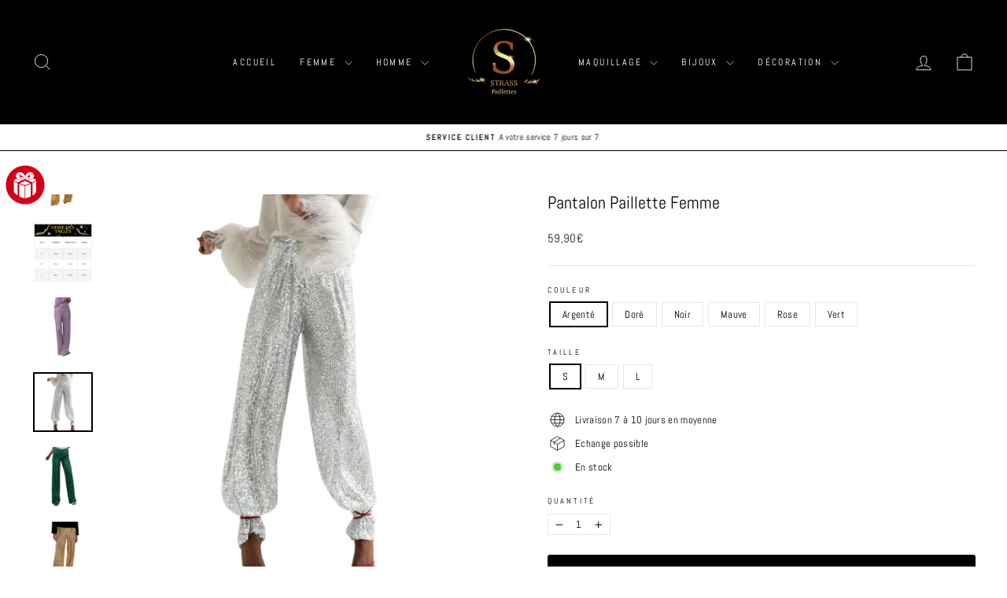

--- FILE ---
content_type: text/html; charset=utf-8
request_url: https://strass-paillettes.com/products/pantalon-paillette-femme
body_size: 45866
content:
<!doctype html>
<html class="no-js" lang="fr" dir="ltr">
<head>
  <!-- Google tag (gtag.js) -->
<script async src="https://www.googletagmanager.com/gtag/js?id=GT-M3SMQK4L"></script>
<script>
  window.dataLayer = window.dataLayer || [];
  function gtag(){dataLayer.push(arguments);}
  gtag('js', new Date());

  gtag('config', 'GT-M3SMQK4L');
</script>
  <meta name="google-site-verification" content="gAQ3nDRtVGD24dpnMFZTXDokabQ1l5SbdnAz6Zq-Wxo" />
  <meta charset="utf-8">
  <meta http-equiv="X-UA-Compatible" content="IE=edge,chrome=1">
  <meta name="viewport" content="width=device-width,initial-scale=1">
  <meta name="theme-color" content="#000000">
  <link rel="canonical" href="https://strass-paillettes.com/products/pantalon-paillette-femme">
  <link rel="preconnect" href="https://cdn.shopify.com" crossorigin>
  <link rel="preconnect" href="https://fonts.shopifycdn.com" crossorigin>
  <link rel="dns-prefetch" href="https://productreviews.shopifycdn.com">
  <link rel="dns-prefetch" href="https://ajax.googleapis.com">
  <link rel="dns-prefetch" href="https://maps.googleapis.com">
  <link rel="dns-prefetch" href="https://maps.gstatic.com"><link rel="shortcut icon" href="//strass-paillettes.com/cdn/shop/files/Photo_1698724110847_91e98c6d-6e58-49db-bd0d-ec1bccadb701_32x32.png?v=1698816384" type="image/png" /><title>Pantalon Paillette Femme | Strass Paillettes
&ndash; Strass-Paillettes
</title>
<meta name="description" content="Craquez pour notre pantalon à paillettes pour femme en stretch noir pailleté. Vous l&#39;aimerez pour sa coupe stretch large et son style pailleté festif pour un look ultra-sophistiqué"><meta property="og:site_name" content="Strass-Paillettes">
  <meta property="og:url" content="https://strass-paillettes.com/products/pantalon-paillette-femme">
  <meta property="og:title" content="Pantalon Paillette Femme">
  <meta property="og:type" content="product">
  <meta property="og:description" content="Craquez pour notre pantalon à paillettes pour femme en stretch noir pailleté. Vous l&#39;aimerez pour sa coupe stretch large et son style pailleté festif pour un look ultra-sophistiqué"><meta property="og:image" content="http://strass-paillettes.com/cdn/shop/files/Produitsettableautaille-2023-12-14T054823.374.png?v=1702501279">
    <meta property="og:image:secure_url" content="https://strass-paillettes.com/cdn/shop/files/Produitsettableautaille-2023-12-14T054823.374.png?v=1702501279">
    <meta property="og:image:width" content="800">
    <meta property="og:image:height" content="800"><meta name="twitter:site" content="@">
  <meta name="twitter:card" content="summary_large_image">
  <meta name="twitter:title" content="Pantalon Paillette Femme">
  <meta name="twitter:description" content="Craquez pour notre pantalon à paillettes pour femme en stretch noir pailleté. Vous l&#39;aimerez pour sa coupe stretch large et son style pailleté festif pour un look ultra-sophistiqué">
<style data-shopify>@font-face {
  font-family: Abel;
  font-weight: 400;
  font-style: normal;
  font-display: swap;
  src: url("//strass-paillettes.com/cdn/fonts/abel/abel_n4.0254805ccf79872a96d53996a984f2b9039f9995.woff2") format("woff2"),
       url("//strass-paillettes.com/cdn/fonts/abel/abel_n4.635ebaebd760542724b79271de73bae7c2091173.woff") format("woff");
}

  @font-face {
  font-family: Abel;
  font-weight: 400;
  font-style: normal;
  font-display: swap;
  src: url("//strass-paillettes.com/cdn/fonts/abel/abel_n4.0254805ccf79872a96d53996a984f2b9039f9995.woff2") format("woff2"),
       url("//strass-paillettes.com/cdn/fonts/abel/abel_n4.635ebaebd760542724b79271de73bae7c2091173.woff") format("woff");
}


  
  
  
</style><link href="//strass-paillettes.com/cdn/shop/t/2/assets/theme.css?v=116458147010190030351716546542" rel="stylesheet" type="text/css" media="all" />
<style data-shopify>:root {
    --typeHeaderPrimary: Abel;
    --typeHeaderFallback: sans-serif;
    --typeHeaderSize: 26px;
    --typeHeaderWeight: 400;
    --typeHeaderLineHeight: 1;
    --typeHeaderSpacing: 0.0em;

    --typeBasePrimary:Abel;
    --typeBaseFallback:sans-serif;
    --typeBaseSize: 13px;
    --typeBaseWeight: 400;
    --typeBaseSpacing: 0.025em;
    --typeBaseLineHeight: 1.2;
    --typeBaselineHeightMinus01: 1.1;

    --typeCollectionTitle: 15px;

    --iconWeight: 2px;
    --iconLinecaps: miter;

    
        --buttonRadius: 3px;
    

    --colorGridOverlayOpacity: 0.08;
    }

    .placeholder-content {
    background-image: linear-gradient(100deg, #ffffff 40%, #f7f7f7 63%, #ffffff 79%);
    }</style><script>
    document.documentElement.className = document.documentElement.className.replace('no-js', 'js');

    window.theme = window.theme || {};
    theme.routes = {
      home: "/",
      cart: "/cart.js",
      cartPage: "/cart",
      cartAdd: "/cart/add.js",
      cartChange: "/cart/change.js",
      search: "/search",
      predictiveSearch: "/search/suggest"
    };
    theme.strings = {
      soldOut: "Épuisé",
      unavailable: "Non disponible",
      inStockLabel: "En stock",
      oneStockLabel: "",
      otherStockLabel: "",
      willNotShipUntil: "Sera expédié après [date]",
      willBeInStockAfter: "Sera en stock à compter de [date]",
      waitingForStock: "Inventaire sur le chemin",
      savePrice: "Épargnez [saved_amount]",
      cartEmpty: "Votre panier est vide.",
      cartTermsConfirmation: "Vous devez accepter les termes et conditions de vente pour vérifier",
      searchCollections: "Collections",
      searchPages: "Pages",
      searchArticles: "Des articles",
      productFrom: "À partir de ",
      maxQuantity: "Vous ne pouvez avoir que [quantity] de [title] dans votre panier."
    };
    theme.settings = {
      cartType: "drawer",
      isCustomerTemplate: false,
      moneyFormat: "{{amount_with_comma_separator}}€",
      saveType: "dollar",
      productImageSize: "natural",
      productImageCover: false,
      predictiveSearch: true,
      predictiveSearchType: null,
      predictiveSearchVendor: false,
      predictiveSearchPrice: false,
      quickView: false,
      themeName: 'Impulse',
      themeVersion: "7.4.0"
    };
  </script>

  <script>window.performance && window.performance.mark && window.performance.mark('shopify.content_for_header.start');</script><meta name="google-site-verification" content="gAQ3nDRtVGD24dpnMFZTXDokabQ1l5SbdnAz6Zq-Wxo">
<meta id="shopify-digital-wallet" name="shopify-digital-wallet" content="/84402471214/digital_wallets/dialog">
<meta name="shopify-checkout-api-token" content="7d5861186e6ba282362baf7c46d61652">
<meta id="in-context-paypal-metadata" data-shop-id="84402471214" data-venmo-supported="false" data-environment="production" data-locale="fr_FR" data-paypal-v4="true" data-currency="EUR">
<link rel="alternate" type="application/json+oembed" href="https://strass-paillettes.com/products/pantalon-paillette-femme.oembed">
<script async="async" src="/checkouts/internal/preloads.js?locale=fr-FR"></script>
<link rel="preconnect" href="https://shop.app" crossorigin="anonymous">
<script async="async" src="https://shop.app/checkouts/internal/preloads.js?locale=fr-FR&shop_id=84402471214" crossorigin="anonymous"></script>
<script id="apple-pay-shop-capabilities" type="application/json">{"shopId":84402471214,"countryCode":"FR","currencyCode":"EUR","merchantCapabilities":["supports3DS"],"merchantId":"gid:\/\/shopify\/Shop\/84402471214","merchantName":"Strass-Paillettes","requiredBillingContactFields":["postalAddress","email","phone"],"requiredShippingContactFields":["postalAddress","email","phone"],"shippingType":"shipping","supportedNetworks":["visa","masterCard","amex","maestro"],"total":{"type":"pending","label":"Strass-Paillettes","amount":"1.00"},"shopifyPaymentsEnabled":true,"supportsSubscriptions":true}</script>
<script id="shopify-features" type="application/json">{"accessToken":"7d5861186e6ba282362baf7c46d61652","betas":["rich-media-storefront-analytics"],"domain":"strass-paillettes.com","predictiveSearch":true,"shopId":84402471214,"locale":"fr"}</script>
<script>var Shopify = Shopify || {};
Shopify.shop = "1cab6e-3.myshopify.com";
Shopify.locale = "fr";
Shopify.currency = {"active":"EUR","rate":"1.0"};
Shopify.country = "FR";
Shopify.theme = {"name":"Impulse","id":162896544046,"schema_name":"Impulse","schema_version":"7.4.0","theme_store_id":857,"role":"main"};
Shopify.theme.handle = "null";
Shopify.theme.style = {"id":null,"handle":null};
Shopify.cdnHost = "strass-paillettes.com/cdn";
Shopify.routes = Shopify.routes || {};
Shopify.routes.root = "/";</script>
<script type="module">!function(o){(o.Shopify=o.Shopify||{}).modules=!0}(window);</script>
<script>!function(o){function n(){var o=[];function n(){o.push(Array.prototype.slice.apply(arguments))}return n.q=o,n}var t=o.Shopify=o.Shopify||{};t.loadFeatures=n(),t.autoloadFeatures=n()}(window);</script>
<script>
  window.ShopifyPay = window.ShopifyPay || {};
  window.ShopifyPay.apiHost = "shop.app\/pay";
  window.ShopifyPay.redirectState = null;
</script>
<script id="shop-js-analytics" type="application/json">{"pageType":"product"}</script>
<script defer="defer" async type="module" src="//strass-paillettes.com/cdn/shopifycloud/shop-js/modules/v2/client.init-shop-cart-sync_Lpn8ZOi5.fr.esm.js"></script>
<script defer="defer" async type="module" src="//strass-paillettes.com/cdn/shopifycloud/shop-js/modules/v2/chunk.common_X4Hu3kma.esm.js"></script>
<script defer="defer" async type="module" src="//strass-paillettes.com/cdn/shopifycloud/shop-js/modules/v2/chunk.modal_BV0V5IrV.esm.js"></script>
<script type="module">
  await import("//strass-paillettes.com/cdn/shopifycloud/shop-js/modules/v2/client.init-shop-cart-sync_Lpn8ZOi5.fr.esm.js");
await import("//strass-paillettes.com/cdn/shopifycloud/shop-js/modules/v2/chunk.common_X4Hu3kma.esm.js");
await import("//strass-paillettes.com/cdn/shopifycloud/shop-js/modules/v2/chunk.modal_BV0V5IrV.esm.js");

  window.Shopify.SignInWithShop?.initShopCartSync?.({"fedCMEnabled":true,"windoidEnabled":true});

</script>
<script>
  window.Shopify = window.Shopify || {};
  if (!window.Shopify.featureAssets) window.Shopify.featureAssets = {};
  window.Shopify.featureAssets['shop-js'] = {"shop-cart-sync":["modules/v2/client.shop-cart-sync_hBo3gat_.fr.esm.js","modules/v2/chunk.common_X4Hu3kma.esm.js","modules/v2/chunk.modal_BV0V5IrV.esm.js"],"init-fed-cm":["modules/v2/client.init-fed-cm_BoVeauXL.fr.esm.js","modules/v2/chunk.common_X4Hu3kma.esm.js","modules/v2/chunk.modal_BV0V5IrV.esm.js"],"init-shop-email-lookup-coordinator":["modules/v2/client.init-shop-email-lookup-coordinator_CX4-Y-CZ.fr.esm.js","modules/v2/chunk.common_X4Hu3kma.esm.js","modules/v2/chunk.modal_BV0V5IrV.esm.js"],"init-windoid":["modules/v2/client.init-windoid_iuUmw7cp.fr.esm.js","modules/v2/chunk.common_X4Hu3kma.esm.js","modules/v2/chunk.modal_BV0V5IrV.esm.js"],"shop-button":["modules/v2/client.shop-button_DumFxEIo.fr.esm.js","modules/v2/chunk.common_X4Hu3kma.esm.js","modules/v2/chunk.modal_BV0V5IrV.esm.js"],"shop-cash-offers":["modules/v2/client.shop-cash-offers_BPdnZcGX.fr.esm.js","modules/v2/chunk.common_X4Hu3kma.esm.js","modules/v2/chunk.modal_BV0V5IrV.esm.js"],"shop-toast-manager":["modules/v2/client.shop-toast-manager_sjv6XvZD.fr.esm.js","modules/v2/chunk.common_X4Hu3kma.esm.js","modules/v2/chunk.modal_BV0V5IrV.esm.js"],"init-shop-cart-sync":["modules/v2/client.init-shop-cart-sync_Lpn8ZOi5.fr.esm.js","modules/v2/chunk.common_X4Hu3kma.esm.js","modules/v2/chunk.modal_BV0V5IrV.esm.js"],"init-customer-accounts-sign-up":["modules/v2/client.init-customer-accounts-sign-up_DQVKlaja.fr.esm.js","modules/v2/client.shop-login-button_DkHUpD44.fr.esm.js","modules/v2/chunk.common_X4Hu3kma.esm.js","modules/v2/chunk.modal_BV0V5IrV.esm.js"],"pay-button":["modules/v2/client.pay-button_DN6Ek-nh.fr.esm.js","modules/v2/chunk.common_X4Hu3kma.esm.js","modules/v2/chunk.modal_BV0V5IrV.esm.js"],"init-customer-accounts":["modules/v2/client.init-customer-accounts_BQOJrVdv.fr.esm.js","modules/v2/client.shop-login-button_DkHUpD44.fr.esm.js","modules/v2/chunk.common_X4Hu3kma.esm.js","modules/v2/chunk.modal_BV0V5IrV.esm.js"],"avatar":["modules/v2/client.avatar_BTnouDA3.fr.esm.js"],"init-shop-for-new-customer-accounts":["modules/v2/client.init-shop-for-new-customer-accounts_DW7xpOCZ.fr.esm.js","modules/v2/client.shop-login-button_DkHUpD44.fr.esm.js","modules/v2/chunk.common_X4Hu3kma.esm.js","modules/v2/chunk.modal_BV0V5IrV.esm.js"],"shop-follow-button":["modules/v2/client.shop-follow-button_CXr7UFuQ.fr.esm.js","modules/v2/chunk.common_X4Hu3kma.esm.js","modules/v2/chunk.modal_BV0V5IrV.esm.js"],"checkout-modal":["modules/v2/client.checkout-modal_CXg0VCPn.fr.esm.js","modules/v2/chunk.common_X4Hu3kma.esm.js","modules/v2/chunk.modal_BV0V5IrV.esm.js"],"shop-login-button":["modules/v2/client.shop-login-button_DkHUpD44.fr.esm.js","modules/v2/chunk.common_X4Hu3kma.esm.js","modules/v2/chunk.modal_BV0V5IrV.esm.js"],"lead-capture":["modules/v2/client.lead-capture_C9SxlK5K.fr.esm.js","modules/v2/chunk.common_X4Hu3kma.esm.js","modules/v2/chunk.modal_BV0V5IrV.esm.js"],"shop-login":["modules/v2/client.shop-login_DQBEMTrD.fr.esm.js","modules/v2/chunk.common_X4Hu3kma.esm.js","modules/v2/chunk.modal_BV0V5IrV.esm.js"],"payment-terms":["modules/v2/client.payment-terms_CokxZuo0.fr.esm.js","modules/v2/chunk.common_X4Hu3kma.esm.js","modules/v2/chunk.modal_BV0V5IrV.esm.js"]};
</script>
<script id="__st">var __st={"a":84402471214,"offset":3600,"reqid":"3a09cd1c-28f7-4423-aba9-9c1cebd05ab6-1769770935","pageurl":"strass-paillettes.com\/products\/pantalon-paillette-femme","u":"6345093fe0fd","p":"product","rtyp":"product","rid":8880876880174};</script>
<script>window.ShopifyPaypalV4VisibilityTracking = true;</script>
<script id="captcha-bootstrap">!function(){'use strict';const t='contact',e='account',n='new_comment',o=[[t,t],['blogs',n],['comments',n],[t,'customer']],c=[[e,'customer_login'],[e,'guest_login'],[e,'recover_customer_password'],[e,'create_customer']],r=t=>t.map((([t,e])=>`form[action*='/${t}']:not([data-nocaptcha='true']) input[name='form_type'][value='${e}']`)).join(','),a=t=>()=>t?[...document.querySelectorAll(t)].map((t=>t.form)):[];function s(){const t=[...o],e=r(t);return a(e)}const i='password',u='form_key',d=['recaptcha-v3-token','g-recaptcha-response','h-captcha-response',i],f=()=>{try{return window.sessionStorage}catch{return}},m='__shopify_v',_=t=>t.elements[u];function p(t,e,n=!1){try{const o=window.sessionStorage,c=JSON.parse(o.getItem(e)),{data:r}=function(t){const{data:e,action:n}=t;return t[m]||n?{data:e,action:n}:{data:t,action:n}}(c);for(const[e,n]of Object.entries(r))t.elements[e]&&(t.elements[e].value=n);n&&o.removeItem(e)}catch(o){console.error('form repopulation failed',{error:o})}}const l='form_type',E='cptcha';function T(t){t.dataset[E]=!0}const w=window,h=w.document,L='Shopify',v='ce_forms',y='captcha';let A=!1;((t,e)=>{const n=(g='f06e6c50-85a8-45c8-87d0-21a2b65856fe',I='https://cdn.shopify.com/shopifycloud/storefront-forms-hcaptcha/ce_storefront_forms_captcha_hcaptcha.v1.5.2.iife.js',D={infoText:'Protégé par hCaptcha',privacyText:'Confidentialité',termsText:'Conditions'},(t,e,n)=>{const o=w[L][v],c=o.bindForm;if(c)return c(t,g,e,D).then(n);var r;o.q.push([[t,g,e,D],n]),r=I,A||(h.body.append(Object.assign(h.createElement('script'),{id:'captcha-provider',async:!0,src:r})),A=!0)});var g,I,D;w[L]=w[L]||{},w[L][v]=w[L][v]||{},w[L][v].q=[],w[L][y]=w[L][y]||{},w[L][y].protect=function(t,e){n(t,void 0,e),T(t)},Object.freeze(w[L][y]),function(t,e,n,w,h,L){const[v,y,A,g]=function(t,e,n){const i=e?o:[],u=t?c:[],d=[...i,...u],f=r(d),m=r(i),_=r(d.filter((([t,e])=>n.includes(e))));return[a(f),a(m),a(_),s()]}(w,h,L),I=t=>{const e=t.target;return e instanceof HTMLFormElement?e:e&&e.form},D=t=>v().includes(t);t.addEventListener('submit',(t=>{const e=I(t);if(!e)return;const n=D(e)&&!e.dataset.hcaptchaBound&&!e.dataset.recaptchaBound,o=_(e),c=g().includes(e)&&(!o||!o.value);(n||c)&&t.preventDefault(),c&&!n&&(function(t){try{if(!f())return;!function(t){const e=f();if(!e)return;const n=_(t);if(!n)return;const o=n.value;o&&e.removeItem(o)}(t);const e=Array.from(Array(32),(()=>Math.random().toString(36)[2])).join('');!function(t,e){_(t)||t.append(Object.assign(document.createElement('input'),{type:'hidden',name:u})),t.elements[u].value=e}(t,e),function(t,e){const n=f();if(!n)return;const o=[...t.querySelectorAll(`input[type='${i}']`)].map((({name:t})=>t)),c=[...d,...o],r={};for(const[a,s]of new FormData(t).entries())c.includes(a)||(r[a]=s);n.setItem(e,JSON.stringify({[m]:1,action:t.action,data:r}))}(t,e)}catch(e){console.error('failed to persist form',e)}}(e),e.submit())}));const S=(t,e)=>{t&&!t.dataset[E]&&(n(t,e.some((e=>e===t))),T(t))};for(const o of['focusin','change'])t.addEventListener(o,(t=>{const e=I(t);D(e)&&S(e,y())}));const B=e.get('form_key'),M=e.get(l),P=B&&M;t.addEventListener('DOMContentLoaded',(()=>{const t=y();if(P)for(const e of t)e.elements[l].value===M&&p(e,B);[...new Set([...A(),...v().filter((t=>'true'===t.dataset.shopifyCaptcha))])].forEach((e=>S(e,t)))}))}(h,new URLSearchParams(w.location.search),n,t,e,['guest_login'])})(!0,!0)}();</script>
<script integrity="sha256-4kQ18oKyAcykRKYeNunJcIwy7WH5gtpwJnB7kiuLZ1E=" data-source-attribution="shopify.loadfeatures" defer="defer" src="//strass-paillettes.com/cdn/shopifycloud/storefront/assets/storefront/load_feature-a0a9edcb.js" crossorigin="anonymous"></script>
<script crossorigin="anonymous" defer="defer" src="//strass-paillettes.com/cdn/shopifycloud/storefront/assets/shopify_pay/storefront-65b4c6d7.js?v=20250812"></script>
<script data-source-attribution="shopify.dynamic_checkout.dynamic.init">var Shopify=Shopify||{};Shopify.PaymentButton=Shopify.PaymentButton||{isStorefrontPortableWallets:!0,init:function(){window.Shopify.PaymentButton.init=function(){};var t=document.createElement("script");t.src="https://strass-paillettes.com/cdn/shopifycloud/portable-wallets/latest/portable-wallets.fr.js",t.type="module",document.head.appendChild(t)}};
</script>
<script data-source-attribution="shopify.dynamic_checkout.buyer_consent">
  function portableWalletsHideBuyerConsent(e){var t=document.getElementById("shopify-buyer-consent"),n=document.getElementById("shopify-subscription-policy-button");t&&n&&(t.classList.add("hidden"),t.setAttribute("aria-hidden","true"),n.removeEventListener("click",e))}function portableWalletsShowBuyerConsent(e){var t=document.getElementById("shopify-buyer-consent"),n=document.getElementById("shopify-subscription-policy-button");t&&n&&(t.classList.remove("hidden"),t.removeAttribute("aria-hidden"),n.addEventListener("click",e))}window.Shopify?.PaymentButton&&(window.Shopify.PaymentButton.hideBuyerConsent=portableWalletsHideBuyerConsent,window.Shopify.PaymentButton.showBuyerConsent=portableWalletsShowBuyerConsent);
</script>
<script data-source-attribution="shopify.dynamic_checkout.cart.bootstrap">document.addEventListener("DOMContentLoaded",(function(){function t(){return document.querySelector("shopify-accelerated-checkout-cart, shopify-accelerated-checkout")}if(t())Shopify.PaymentButton.init();else{new MutationObserver((function(e,n){t()&&(Shopify.PaymentButton.init(),n.disconnect())})).observe(document.body,{childList:!0,subtree:!0})}}));
</script>
<link id="shopify-accelerated-checkout-styles" rel="stylesheet" media="screen" href="https://strass-paillettes.com/cdn/shopifycloud/portable-wallets/latest/accelerated-checkout-backwards-compat.css" crossorigin="anonymous">
<style id="shopify-accelerated-checkout-cart">
        #shopify-buyer-consent {
  margin-top: 1em;
  display: inline-block;
  width: 100%;
}

#shopify-buyer-consent.hidden {
  display: none;
}

#shopify-subscription-policy-button {
  background: none;
  border: none;
  padding: 0;
  text-decoration: underline;
  font-size: inherit;
  cursor: pointer;
}

#shopify-subscription-policy-button::before {
  box-shadow: none;
}

      </style>

<script>window.performance && window.performance.mark && window.performance.mark('shopify.content_for_header.end');</script>

  <script src="//strass-paillettes.com/cdn/shop/t/2/assets/vendor-scripts-v11.js" defer="defer"></script><script src="//strass-paillettes.com/cdn/shop/t/2/assets/theme.js?v=66447858802808184731698627788" defer="defer"></script>
<meta name="google-site-verification" content="gAQ3nDRtVGD24dpnMFZTXDokabQ1l5SbdnAz6Zq-Wxo" />

<!-- Google tag (gtag.js) -->
<script async src="https://www.googletagmanager.com/gtag/js?id=AW-17621091201">
</script>
<script>
  window.dataLayer = window.dataLayer || [];
  function gtag(){dataLayer.push(arguments);}
  gtag('js', new Date());

  gtag('config', 'AW-17621091201');
</script>
<!-- BEGIN app block: shopify://apps/vitals/blocks/app-embed/aeb48102-2a5a-4f39-bdbd-d8d49f4e20b8 --><link rel="preconnect" href="https://appsolve.io/" /><link rel="preconnect" href="https://cdn-sf.vitals.app/" /><script data-ver="58" id="vtlsAebData" class="notranslate">window.vtlsLiquidData = window.vtlsLiquidData || {};window.vtlsLiquidData.buildId = 57392;

window.vtlsLiquidData.apiHosts = {
	...window.vtlsLiquidData.apiHosts,
	"1": "https://appsolve.io"
};
	window.vtlsLiquidData.moduleSettings = {"21":{"142":true,"143":"left","144":0,"145":0,"190":true,"216":"ffce07","217":true,"218":0,"219":0,"220":"center","248":true,"278":"ffffff","279":true,"280":"ffffff","281":"eaeaea","287":"avis","288":"Voir d'autres avis","289":"Rédiger un avis","290":"Partagez votre expérience","291":"Évaluation","292":"Nom","293":"Avis","294":"Nous aimerions voir une photo","295":"Soumettre un avis","296":"Annuler","297":"Pas encore d'avis. Laissez un premier avis.","333":20,"334":100,"335":10,"336":50,"410":false,"447":"Merci d'avoir ajouté votre avis !","481":"{{ stars }} {{ averageRating }} ({{ totalReviews }} {{ reviewsTranslation }})","482":"{{ stars }} ({{ totalReviews }})","483":19,"484":18,"494":2,"504":"Il est uniquement possible d'importer les fichiers d'image","507":true,"508":"E-mail","510":"00a332","563":"Impossible d'ajouter l'avis. Si le problème persiste, veuillez nous contacter.","598":"Réponse du magasin","688":"Nos produits font fureur dans le monde entier !","689":"Clients satisfaits","691":false,"745":true,"746":"columns","747":true,"748":"ffce07","752":"Acheteur vérifié","787":"columns","788":true,"793":"000000","794":"ffffff","846":"5e5e5e","877":"222222","878":"737373","879":"f7f7f7","880":"5e5e5e","948":0,"949":0,"951":"{}","994":"Nos clients nous adorent","996":1,"1002":4,"1003":false,"1005":false,"1034":false,"1038":20,"1039":20,"1040":10,"1041":10,"1042":100,"1043":50,"1044":"columns","1045":true,"1046":"5e5e5e","1047":"5e5e5e","1048":"222222","1061":false,"1062":0,"1063":0,"1064":"Collecté par","1065":"De {{reviews_count}} avis","1067":true,"1068":false,"1069":true,"1070":true,"1072":"{}","1073":"left","1074":"center","1078":true,"1089":"{}","1090":0},"27":{"101":"000000","102":"1bcc15","103":0,"104":true,"105":true,"106":20,"107":30,"119":"Jusqu'à 20% de réduction sur votre Commande","120":"ffffff","121":"Vous avez une chance de gagner une grosse réduction. C'est parti ?","122":"aeaeae","123":"TENTEZ VOTRE CHANCE","124":"ffffff","125":"Pas aujourd'hui","126":"818181","158":"J'ai lu et j'accepte la {{ privacy_policy }}","159":"","160":false,"256":false,"257":true,"260":3,"262":9,"263":"ebebeb","300":"Saisissez votre adresse e-mail","301":"Règles","302":"Vous ne pouvez faire tourner la roue qu'une seule fois.","303":"Si vous gagnez, vous pouvez réclamer votre coupon !","304":"COPIER ET UTILISER LA RÉDUCTION","305":"FÉLICITATIONS, VOUS AVEZ GAGNÉ !","306":"Code de réduction pour","307":"Adresse e-mail non valide","308":"Vous devez accepter la politique de confidentialité","309":"Adresse e-mail déjà utilisée","310":"Politique de confidentialité","434":"{\"1\":{\"type\":\"coupon\",\"text\":\"20 % de r\\u00e9duction\",\"coupon\":\"20STRASS\"},\"2\":{\"type\":\"losing\",\"text\":\"Pas de chance aujourd'hui\",\"coupon\":\"\"},\"3\":{\"type\":\"coupon\",\"text\":\"10\\u20ac de r\\u00e9duction\",\"coupon\":\"STRASS10\"},\"4\":{\"type\":\"losing\",\"text\":\"Presque\",\"coupon\":\"\"},\"5\":{\"type\":\"coupon\",\"text\":\"10\\u20ac de r\\u00e9duction\",\"coupon\":\"STRASS10\"},\"6\":{\"type\":\"losing\",\"text\":\"D\\u00e9sol\\u00e9 !\",\"coupon\":\"\"},\"7\":{\"type\":\"coupon\",\"text\":\"10\\u20ac de r\\u00e9duction\",\"coupon\":\"STRASS10\"},\"8\":{\"type\":\"losing\",\"text\":\"Non\",\"coupon\":\"\"},\"9\":{\"type\":\"coupon\",\"text\":\"10\\u20ac de r\\u00e9duction\",\"coupon\":\"STRASS10\"},\"10\":{\"type\":\"losing\",\"text\":\"La prochaine fois\",\"coupon\":\"\"},\"11\":{\"type\":\"coupon\",\"text\":\"20 % de r\\u00e9duction\",\"coupon\":\"20STRASS\"},\"12\":{\"type\":\"losing\",\"text\":\"Rien\",\"coupon\":\"\"}}","460":250,"554":10,"555":"Code de réduction disponible pour :","558":true,"560":false,"1023":true,"1024":"Envoyez-moi un email avec des nouveautés et des offres","1025":"Vous devez accepter les courriels marketing pour faire tourner la roue","1026":"Vous devez accepter la politique de confidentialité et les courriels marketing"},"48":{"469":true,"491":true,"588":true,"595":false,"603":"","605":"","606":"","781":true,"783":1,"876":0,"1076":true,"1105":0,"1198":false}};

window.vtlsLiquidData.shopThemeName = "Impulse";window.vtlsLiquidData.settingTranslation = {"27":{"119":{"fr":"Jusqu'à 20% de réduction sur votre Commande"},"121":{"fr":"Vous avez une chance de gagner une grosse réduction. C'est parti ?"},"123":{"fr":"TENTEZ VOTRE CHANCE"},"125":{"fr":"Pas aujourd'hui"},"158":{"fr":"J'ai lu et j'accepte la {{ privacy_policy }}"},"300":{"fr":"Saisissez votre adresse e-mail"},"301":{"fr":"Règles"},"302":{"fr":"Vous ne pouvez faire tourner la roue qu'une seule fois."},"303":{"fr":"Si vous gagnez, vous pouvez réclamer votre coupon !"},"304":{"fr":"COPIER ET UTILISER LA RÉDUCTION"},"305":{"fr":"FÉLICITATIONS, VOUS AVEZ GAGNÉ !"},"306":{"fr":"Code de réduction pour"},"307":{"fr":"Adresse e-mail non valide"},"308":{"fr":"Vous devez accepter la politique de confidentialité"},"309":{"fr":"Adresse e-mail déjà utilisée"},"310":{"fr":"Politique de confidentialité"},"555":{"fr":"Code de réduction disponible pour :"},"434":{"fr":"{\"1\":{\"type\":\"coupon\",\"text\":\"20 % de r\\u00e9duction\",\"coupon\":\"20STRASS\"},\"2\":{\"type\":\"losing\",\"text\":\"Pas de chance aujourd'hui\",\"coupon\":\"\"},\"3\":{\"type\":\"coupon\",\"text\":\"10\\u20ac de r\\u00e9duction\",\"coupon\":\"STRASS10\"},\"4\":{\"type\":\"losing\",\"text\":\"Presque\",\"coupon\":\"\"},\"5\":{\"type\":\"coupon\",\"text\":\"10\\u20ac de r\\u00e9duction\",\"coupon\":\"STRASS10\"},\"6\":{\"type\":\"losing\",\"text\":\"D\\u00e9sol\\u00e9 !\",\"coupon\":\"\"},\"7\":{\"type\":\"coupon\",\"text\":\"10\\u20ac de r\\u00e9duction\",\"coupon\":\"STRASS10\"},\"8\":{\"type\":\"losing\",\"text\":\"Non\",\"coupon\":\"\"},\"9\":{\"type\":\"coupon\",\"text\":\"10\\u20ac de r\\u00e9duction\",\"coupon\":\"STRASS10\"},\"10\":{\"type\":\"losing\",\"text\":\"La prochaine fois\",\"coupon\":\"\"},\"11\":{\"type\":\"coupon\",\"text\":\"20 % de r\\u00e9duction\",\"coupon\":\"20STRASS\"},\"12\":{\"type\":\"losing\",\"text\":\"Rien\",\"coupon\":\"\"}}"},"1024":{"fr":"Envoyez-moi un email avec des nouveautés et des offres"},"1025":{"fr":"Vous devez accepter les courriels marketing pour faire tourner la roue"},"1026":{"fr":"Vous devez accepter la politique de confidentialité et les courriels marketing"}},"21":{"287":{"fr":"avis"},"288":{"fr":"Voir d'autres avis"},"289":{"fr":"Rédiger un avis"},"290":{"fr":"Partagez votre expérience"},"291":{"fr":"Évaluation"},"292":{"fr":"Nom"},"293":{"fr":"Avis"},"294":{"fr":"Nous aimerions voir une photo"},"295":{"fr":"Soumettre un avis"},"296":{"fr":"Annuler"},"297":{"fr":"Pas encore d'avis. Laissez un premier avis."},"447":{"fr":"Merci d'avoir ajouté votre avis !"},"481":{"fr":"{{ stars }} {{ averageRating }} ({{ totalReviews }} {{ reviewsTranslation }})"},"482":{"fr":"{{ stars }} ({{ totalReviews }})"},"504":{"fr":"Il est uniquement possible d'importer les fichiers d'image"},"508":{"fr":"E-mail"},"563":{"fr":"Impossible d'ajouter l'avis. Si le problème persiste, veuillez nous contacter."},"598":{"fr":"Réponse du magasin"},"688":{"fr":"Nos produits font fureur dans le monde entier !"},"689":{"fr":"Clients satisfaits"},"752":{"fr":"Acheteur vérifié"},"994":{"fr":"Nos clients nous adorent"},"1064":{"fr":"Collecté par"},"1065":{"fr":"De {{reviews_count}} avis"}}};window.vtlsLiquidData.shopSettings={};window.vtlsLiquidData.shopSettings.cartType="drawer";window.vtlsLiquidData.spat="ce8b8fa174e36133ccd400408b815abd";window.vtlsLiquidData.shopInfo={id:84402471214,domain:"strass-paillettes.com",shopifyDomain:"1cab6e-3.myshopify.com",primaryLocaleIsoCode: "fr",defaultCurrency:"EUR",enabledCurrencies:["EUR"],moneyFormat:"{{amount_with_comma_separator}}€",moneyWithCurrencyFormat:"{{amount_with_comma_separator}} €",appId:"1",appName:"Vitals",};window.vtlsLiquidData.acceptedScopes = {"1":[26,25,27,28,29,30,31,32,33,34,35,36,37,38,22,2,8,14,20,24,16,18,10,13,21,4,11,1,7,3,19,23,15,17,9,12,47,48]};window.vtlsLiquidData.product = {"id": 8880876880174,"available": true,"title": "Pantalon Paillette Femme","handle": "pantalon-paillette-femme","vendor": "Strass Paillettes","type": "","tags": ["Pantalon Paillette Femme"],"description": "1","featured_image":{"src": "//strass-paillettes.com/cdn/shop/files/Produitsettableautaille-2023-12-14T054823.374.png?v=1702501279","aspect_ratio": "1.0"},"collectionIds": [463807250734,463627223342,463753707822],"variants": [{"id": 47440242639150,"title": "Argenté \/ S","option1": "Argenté","option2": "S","option3": null,"price": 5990,"compare_at_price": 0,"available": true,"image":{"src": "//strass-paillettes.com/cdn/shop/files/Produitsettableautaille-2023-12-14T055441.232.png?v=1702501279","alt": "Pantalon Paillette Femme argent","aspect_ratio": 1.0},"featured_media_id":36068313497902,"is_preorderable":0},{"id": 47440242671918,"title": "Argenté \/ M","option1": "Argenté","option2": "M","option3": null,"price": 5990,"compare_at_price": 0,"available": true,"image":{"src": "//strass-paillettes.com/cdn/shop/files/Produitsettableautaille-2023-12-14T055441.232.png?v=1702501279","alt": "Pantalon Paillette Femme argent","aspect_ratio": 1.0},"featured_media_id":36068313497902,"is_preorderable":0},{"id": 47440242737454,"title": "Argenté \/ L","option1": "Argenté","option2": "L","option3": null,"price": 5990,"compare_at_price": 0,"available": true,"image":{"src": "//strass-paillettes.com/cdn/shop/files/Produitsettableautaille-2023-12-14T055441.232.png?v=1702501279","alt": "Pantalon Paillette Femme argent","aspect_ratio": 1.0},"featured_media_id":36068313497902,"is_preorderable":0},{"id": 47440242802990,"title": "Doré \/ S","option1": "Doré","option2": "S","option3": null,"price": 5990,"compare_at_price": 0,"available": true,"image":{"src": "//strass-paillettes.com/cdn/shop/files/Produitsettableautaille-2023-12-14T055734.739.png?v=1702501162","alt": "Pantalon Paillette Femme or","aspect_ratio": 1.0},"featured_media_id":36068335354158,"is_preorderable":0},{"id": 47440242868526,"title": "Doré \/ M","option1": "Doré","option2": "M","option3": null,"price": 5990,"compare_at_price": 0,"available": true,"image":{"src": "//strass-paillettes.com/cdn/shop/files/Produitsettableautaille-2023-12-14T055734.739.png?v=1702501162","alt": "Pantalon Paillette Femme or","aspect_ratio": 1.0},"featured_media_id":36068335354158,"is_preorderable":0},{"id": 47440242934062,"title": "Doré \/ L","option1": "Doré","option2": "L","option3": null,"price": 5990,"compare_at_price": 0,"available": true,"image":{"src": "//strass-paillettes.com/cdn/shop/files/Produitsettableautaille-2023-12-14T055734.739.png?v=1702501162","alt": "Pantalon Paillette Femme or","aspect_ratio": 1.0},"featured_media_id":36068335354158,"is_preorderable":0},{"id": 47440242999598,"title": "Noir \/ S","option1": "Noir","option2": "S","option3": null,"price": 5990,"compare_at_price": 0,"available": true,"image":{"src": "//strass-paillettes.com/cdn/shop/files/Produitsettableautaille-2023-12-14T055539.141.png?v=1702501279","alt": "Pantalon Paillette Femme noir","aspect_ratio": 1.0},"featured_media_id":36068320444718,"is_preorderable":0},{"id": 47440243032366,"title": "Noir \/ M","option1": "Noir","option2": "M","option3": null,"price": 5990,"compare_at_price": 0,"available": true,"image":{"src": "//strass-paillettes.com/cdn/shop/files/Produitsettableautaille-2023-12-14T055539.141.png?v=1702501279","alt": "Pantalon Paillette Femme noir","aspect_ratio": 1.0},"featured_media_id":36068320444718,"is_preorderable":0},{"id": 47440243065134,"title": "Noir \/ L","option1": "Noir","option2": "L","option3": null,"price": 5990,"compare_at_price": 0,"available": true,"image":{"src": "//strass-paillettes.com/cdn/shop/files/Produitsettableautaille-2023-12-14T055539.141.png?v=1702501279","alt": "Pantalon Paillette Femme noir","aspect_ratio": 1.0},"featured_media_id":36068320444718,"is_preorderable":0},{"id": 47440243097902,"title": "Mauve \/ S","option1": "Mauve","option2": "S","option3": null,"price": 5990,"compare_at_price": 0,"available": true,"image":{"src": "//strass-paillettes.com/cdn/shop/files/Produitsettableautaille-2023-12-14T055142.684.png?v=1702501279","alt": "Pantalon Paillette Femme rose","aspect_ratio": 1.0},"featured_media_id":36068279058734,"is_preorderable":0},{"id": 47440243130670,"title": "Mauve \/ M","option1": "Mauve","option2": "M","option3": null,"price": 5990,"compare_at_price": 0,"available": true,"image":{"src": "//strass-paillettes.com/cdn/shop/files/Produitsettableautaille-2023-12-14T055142.684.png?v=1702501279","alt": "Pantalon Paillette Femme rose","aspect_ratio": 1.0},"featured_media_id":36068279058734,"is_preorderable":0},{"id": 47440243163438,"title": "Mauve \/ L","option1": "Mauve","option2": "L","option3": null,"price": 5990,"compare_at_price": 0,"available": true,"image":{"src": "//strass-paillettes.com/cdn/shop/files/Produitsettableautaille-2023-12-14T055142.684.png?v=1702501279","alt": "Pantalon Paillette Femme rose","aspect_ratio": 1.0},"featured_media_id":36068279058734,"is_preorderable":0},{"id": 47440243196206,"title": "Rose \/ S","option1": "Rose","option2": "S","option3": null,"price": 5990,"compare_at_price": 0,"available": true,"image":{"src": "//strass-paillettes.com/cdn/shop/files/Produitsettableautaille-2023-12-14T054936.596.png?v=1702501279","alt": "Pantalon Paillette Femme rose","aspect_ratio": 1.0},"featured_media_id":36068260610350,"is_preorderable":0},{"id": 47440243228974,"title": "Rose \/ M","option1": "Rose","option2": "M","option3": null,"price": 5990,"compare_at_price": 0,"available": true,"image":{"src": "//strass-paillettes.com/cdn/shop/files/Produitsettableautaille-2023-12-14T054936.596.png?v=1702501279","alt": "Pantalon Paillette Femme rose","aspect_ratio": 1.0},"featured_media_id":36068260610350,"is_preorderable":0},{"id": 47440243294510,"title": "Rose \/ L","option1": "Rose","option2": "L","option3": null,"price": 5990,"compare_at_price": 0,"available": true,"image":{"src": "//strass-paillettes.com/cdn/shop/files/Produitsettableautaille-2023-12-14T054936.596.png?v=1702501279","alt": "Pantalon Paillette Femme rose","aspect_ratio": 1.0},"featured_media_id":36068260610350,"is_preorderable":0},{"id": 47440243360046,"title": "Vert \/ S","option1": "Vert","option2": "S","option3": null,"price": 5990,"compare_at_price": 0,"available": true,"image":{"src": "//strass-paillettes.com/cdn/shop/files/Produitsettableautaille-2023-12-14T054823.374.png?v=1702501279","alt": "Pantalon Paillette Femme vert","aspect_ratio": 1.0},"featured_media_id":36068249108782,"is_preorderable":0},{"id": 47440243425582,"title": "Vert \/ M","option1": "Vert","option2": "M","option3": null,"price": 5990,"compare_at_price": 0,"available": true,"image":{"src": "//strass-paillettes.com/cdn/shop/files/Produitsettableautaille-2023-12-14T054823.374.png?v=1702501279","alt": "Pantalon Paillette Femme vert","aspect_ratio": 1.0},"featured_media_id":36068249108782,"is_preorderable":0},{"id": 47440243491118,"title": "Vert \/ L","option1": "Vert","option2": "L","option3": null,"price": 5990,"compare_at_price": 0,"available": true,"image":{"src": "//strass-paillettes.com/cdn/shop/files/Produitsettableautaille-2023-12-14T054823.374.png?v=1702501279","alt": "Pantalon Paillette Femme vert","aspect_ratio": 1.0},"featured_media_id":36068249108782,"is_preorderable":0}],"options": [{"name": "Couleur"},{"name": "Taille"}],"metafields": {"reviews": {}}};window.vtlsLiquidData.cacheKeys = [1718496670,1732686100,0,1732686100,1754492333,0,0,1718496670 ];</script><script id="vtlsAebDynamicFunctions" class="notranslate">window.vtlsLiquidData = window.vtlsLiquidData || {};window.vtlsLiquidData.dynamicFunctions = ({$,vitalsGet,vitalsSet,VITALS_GET_$_DESCRIPTION,VITALS_GET_$_END_SECTION,VITALS_GET_$_ATC_FORM,VITALS_GET_$_ATC_BUTTON,submit_button,form_add_to_cart,cartItemVariantId,VITALS_EVENT_CART_UPDATED,VITALS_EVENT_DISCOUNTS_LOADED,VITALS_EVENT_RENDER_CAROUSEL_STARS,VITALS_EVENT_RENDER_COLLECTION_STARS,VITALS_EVENT_SMART_BAR_RENDERED,VITALS_EVENT_SMART_BAR_CLOSED,VITALS_EVENT_TABS_RENDERED,VITALS_EVENT_VARIANT_CHANGED,VITALS_EVENT_ATC_BUTTON_FOUND,VITALS_IS_MOBILE,VITALS_PAGE_TYPE,VITALS_APPEND_CSS,VITALS_HOOK__CAN_EXECUTE_CHECKOUT,VITALS_HOOK__GET_CUSTOM_CHECKOUT_URL_PARAMETERS,VITALS_HOOK__GET_CUSTOM_VARIANT_SELECTOR,VITALS_HOOK__GET_IMAGES_DEFAULT_SIZE,VITALS_HOOK__ON_CLICK_CHECKOUT_BUTTON,VITALS_HOOK__DONT_ACCELERATE_CHECKOUT,VITALS_HOOK__ON_ATC_STAY_ON_THE_SAME_PAGE,VITALS_HOOK__CAN_EXECUTE_ATC,VITALS_FLAG__IGNORE_VARIANT_ID_FROM_URL,VITALS_FLAG__UPDATE_ATC_BUTTON_REFERENCE,VITALS_FLAG__UPDATE_CART_ON_CHECKOUT,VITALS_FLAG__USE_CAPTURE_FOR_ATC_BUTTON,VITALS_FLAG__USE_FIRST_ATC_SPAN_FOR_PRE_ORDER,VITALS_FLAG__USE_HTML_FOR_STICKY_ATC_BUTTON,VITALS_FLAG__STOP_EXECUTION,VITALS_FLAG__USE_CUSTOM_COLLECTION_FILTER_DROPDOWN,VITALS_FLAG__PRE_ORDER_START_WITH_OBSERVER,VITALS_FLAG__PRE_ORDER_OBSERVER_DELAY,VITALS_FLAG__ON_CHECKOUT_CLICK_USE_CAPTURE_EVENT,handle,}) => {return {"147": {"location":"form","locator":"after"},};};</script><script id="vtlsAebDocumentInjectors" class="notranslate">window.vtlsLiquidData = window.vtlsLiquidData || {};window.vtlsLiquidData.documentInjectors = ({$,vitalsGet,vitalsSet,VITALS_IS_MOBILE,VITALS_APPEND_CSS}) => {const documentInjectors = {};documentInjectors["1"]={};documentInjectors["1"]["d"]=[];documentInjectors["1"]["d"]["0"]={};documentInjectors["1"]["d"]["0"]["a"]=null;documentInjectors["1"]["d"]["0"]["s"]=".collapsibles-wrapper";documentInjectors["2"]={};documentInjectors["2"]["d"]=[];documentInjectors["2"]["d"]["0"]={};documentInjectors["2"]["d"]["0"]["a"]={"l":"append"};documentInjectors["2"]["d"]["0"]["s"]=".main-content";documentInjectors["4"]={};documentInjectors["4"]["d"]=[];documentInjectors["4"]["d"]["0"]={};documentInjectors["4"]["d"]["0"]["a"]=null;documentInjectors["4"]["d"]["0"]["s"]="h2[class*=\"title\"]";documentInjectors["6"]={};documentInjectors["6"]["d"]=[];documentInjectors["6"]["d"]["0"]={};documentInjectors["6"]["d"]["0"]["a"]=null;documentInjectors["6"]["d"]["0"]["s"]="#CollectionAjaxContent";documentInjectors["6"]["d"]["1"]={};documentInjectors["6"]["d"]["1"]["a"]=[];documentInjectors["6"]["d"]["1"]["s"]="div[data-section-type=\"collection-grid\"] .grid.grid--uniform";documentInjectors["12"]={};documentInjectors["12"]["d"]=[];documentInjectors["12"]["d"]["0"]={};documentInjectors["12"]["d"]["0"]["a"]=[];documentInjectors["12"]["d"]["0"]["s"]="form[action*=\"\/cart\/add\"]:visible:not([id*=\"product-form-installment\"]):not([id*=\"product-installment-form\"]):not(.vtls-exclude-atc-injector *)";documentInjectors["12"]["d"]["1"]={};documentInjectors["12"]["d"]["1"]["a"]=null;documentInjectors["12"]["d"]["1"]["s"]=".product-single__form";documentInjectors["11"]={};documentInjectors["11"]["d"]=[];documentInjectors["11"]["d"]["0"]={};documentInjectors["11"]["d"]["0"]["a"]={"ctx":"inside","last":false};documentInjectors["11"]["d"]["0"]["s"]="[type=\"submit\"]:not(.swym-button)";documentInjectors["11"]["d"]["1"]={};documentInjectors["11"]["d"]["1"]["a"]={"ctx":"inside","last":false};documentInjectors["11"]["d"]["1"]["s"]="[name=\"add\"]:not(.swym-button)";documentInjectors["19"]={};documentInjectors["19"]["d"]=[];documentInjectors["19"]["d"]["0"]={};documentInjectors["19"]["d"]["0"]["a"]={"jqMethods":[{"args":"[class*=\"title\"]","name":"find"}]};documentInjectors["19"]["d"]["0"]["s"]="a[href$=\"\/products\/{{handle}}\"]:visible";documentInjectors["21"]={};documentInjectors["21"]["d"]=[];documentInjectors["21"]["d"]["0"]={};documentInjectors["21"]["d"]["0"]["a"]={"l":"prepend","children":{"media":{"a":{"l":"prepend"},"jqMethods":[{"args":".grid-product__image-mask .image-wrap image-element img","name":"find"}]},"title":{"a":{"l":"after"},"jqMethods":[{"args":".grid-product__meta .grid-product__title","name":"find"}]}},"jqMethods":[{"args":".grid-product__content","name":"closest"}]};documentInjectors["21"]["d"]["0"]["s"]=".grid-product__content .grid__item-image-wrapper a[href$=\"\/products\/{{handle}}\"]";return documentInjectors;};</script><script id="vtlsAebBundle" src="https://cdn-sf.vitals.app/assets/js/bundle-4e18f83747794d6192167991c9984311.js" async></script>

<!-- END app block --><!-- BEGIN app block: shopify://apps/uppush-order-limit/blocks/uppush-order-limit/ca40887b-827e-4555-9209-0b817b582223 --><script defer async type="module" type="text/javascript">
  window.uppushExtVer = '1.0'
  console.log('Uppush order limit launching...', window.uppushExtVer)
  window.uppushOrderLimitResource = 'https://cdn.shopify.com/extensions/019c08e4-026e-729f-9b52-cb7e378d7d49/uppush-order-limit-233/assets/uppush-order-limit.min.js'

  window.uppushOrderLimitExtension = {"extension":{"user":"696d304797c8ea6af093abd5","showIndicator":true,"textAlign":"left","direction":"ltr","fontSize":14,"customCss":"","style":"Inline","alertPosition":"Bottom","backgroundColor":"#fff0e9","textColor":"#ff5b00","borderColor":"#ff5b00","indicatorBackgroundColor":"#fff0e9","indicatorTextColor":"#ff5b00","indicatorBorderColor":"#ff5b00","rounded":"None","createdAt":"2026-01-18T19:15:37.685Z","updatedAt":"2026-01-18T19:15:37.685Z"},"rules":[{"user":"696d304797c8ea6af093abd5","status":"Active","type":"Product limit","minimum":3,"maximum":10000,"productRule":{"applyToAllProducts":false,"includeProducts":[{"id":"gid:\/\/shopify\/Product\/8884709654830","title":"Anneau Strass Voiture"},{"id":"gid:\/\/shopify\/Product\/8884713292078","title":"Autocollant Strass Visage"},{"id":"gid:\/\/shopify\/Product\/8888215241006","title":"Autocollant Strass Visage et Corps"},{"id":"gid:\/\/shopify\/Product\/9082144817454","title":"Echarpe Soie Chat Doré"},{"id":"gid:\/\/shopify\/Product\/9066558423342","title":"Collant Strass Fleurs"},{"id":"gid:\/\/shopify\/Product\/9066334224686","title":"Gant Strass Fourrure"},{"id":"gid:\/\/shopify\/Product\/9063140884782","title":"Porte Clé Strass Boite Carré"},{"id":"gid:\/\/shopify\/Product\/9019150795054","title":"Casquette Paillette Maille Lignes"},{"id":"gid:\/\/shopify\/Product\/8960983007534","title":"Casquette Jean Motif Strass"},{"id":"gid:\/\/shopify\/Product\/8932002398510","title":"Ceinture Strass Paillette"},{"id":"gid:\/\/shopify\/Product\/8911691546926","title":"Snood Paillettes Femme"},{"id":"gid:\/\/shopify\/Product\/8891605909806","title":"Chemin de Table Doré Pailleté"},{"id":"gid:\/\/shopify\/Product\/8891603976494","title":"Chemin de Table Pailleté"},{"id":"gid:\/\/shopify\/Product\/8884640678190","title":"Surligneur Paillette"},{"id":"gid:\/\/shopify\/Product\/9031075791150","title":"Surligneur Paillette Forme Vernis"},{"id":"gid:\/\/shopify\/Product\/9068701024558","title":"Chouchou Strass"},{"id":"gid:\/\/shopify\/Product\/9066514743598","title":"Porte Clé Cœur Strass"},{"id":"gid:\/\/shopify\/Product\/9066399957294","title":"Sac Banane Paillette Queue de Poisson"},{"id":"gid:\/\/shopify\/Product\/9048566137134","title":"Papier Peint Argenté"},{"id":"gid:\/\/shopify\/Product\/9016562680110","title":"Echarpe Paillette Femme"},{"id":"gid:\/\/shopify\/Product\/8988962423086","title":"Debardeur Paillette"},{"id":"gid:\/\/shopify\/Product\/8960462225710","title":"Casquette Avec Etoiles Paillettes"},{"id":"gid:\/\/shopify\/Product\/8954078298414","title":"Béret à Paillettes Pour Femme"},{"id":"gid:\/\/shopify\/Product\/8954077184302","title":"Béret Rond Paillette"},{"id":"gid:\/\/shopify\/Product\/8954075840814","title":"Casquette Jean Strass Kiss"},{"id":"gid:\/\/shopify\/Product\/8884638810414","title":"Feutres Pailletés"},{"id":"gid:\/\/shopify\/Product\/9031080378670","title":"Stylos Marqueurs Paillettes"},{"id":"gid:\/\/shopify\/Product\/9066415096110","title":"Ceinture Fine Strass"},{"id":"gid:\/\/shopify\/Product\/8888052646190","title":"Tissu Brillant Pailleté"},{"id":"gid:\/\/shopify\/Product\/9016565104942","title":"Echarpe Femme Paillette"},{"id":"gid:\/\/shopify\/Product\/8932001579310","title":"Ceinture Strass Noeud Papillon Elastique"},{"id":"gid:\/\/shopify\/Product\/8932025368878","title":"Ceinture Femme Avec Paillette"},{"id":"gid:\/\/shopify\/Product\/9066429186350","title":"Ceinture Paillette Femme"},{"id":"gid:\/\/shopify\/Product\/8932002136366","title":"Ceinture Paillette Pour Femme"},{"id":"gid:\/\/shopify\/Product\/8932000629038","title":"Ceinture Paillettes Femme"},{"id":"gid:\/\/shopify\/Product\/9066319184174","title":"Ceinture Strass Noeud Papillon"},{"id":"gid:\/\/shopify\/Product\/9065304949038","title":"Boule de Noel Incassable"},{"id":"gid:\/\/shopify\/Product\/8916349255982","title":"Boule de Noel Paillettes"},{"id":"gid:\/\/shopify\/Product\/9048172691758","title":"Pochoir Pour Tatouage"},{"id":"gid:\/\/shopify\/Product\/9048175214894","title":"Pochoir Tatouage"},{"id":"gid:\/\/shopify\/Product\/9017509740846","title":"Gel à Ongles Pailleté"},{"id":"gid:\/\/shopify\/Product\/8960463503662","title":"Casquette Paillette Papillon"},{"id":"gid:\/\/shopify\/Product\/8954086064430","title":"Casquette Paillette Léopard"},{"id":"gid:\/\/shopify\/Product\/8891606794542","title":"Chemin de Table Doré"},{"id":"gid:\/\/shopify\/Product\/8885859221806","title":"T Shirt Paillette Brillant"},{"id":"gid:\/\/shopify\/Product\/8880738959662","title":"Palette Maquillage Paillette"},{"id":"gid:\/\/shopify\/Product\/8861718741294","title":"Chaussette Paillette Pour femme"},{"id":"gid:\/\/shopify\/Product\/8861544743214","title":"Chaussettes Paillettes Coton"},{"id":"gid:\/\/shopify\/Product\/8873884942638","title":"Desodorisant Ourson Strass"},{"id":"gid:\/\/shopify\/Product\/9065324806446","title":"Echarpe Pailletée Femme Fine"},{"id":"gid:\/\/shopify\/Product\/9048787288366","title":"Collant d'Hiver Strass Femme"},{"id":"gid:\/\/shopify\/Product\/9048515477806","title":"Porte Monnaie Argenté"},{"id":"gid:\/\/shopify\/Product\/8916341391662","title":"Papier Cadeau Pailleté Or"},{"id":"gid:\/\/shopify\/Product\/8860855271726","title":"Sac Banane Avec Paillette"},{"id":"gid:\/\/shopify\/Product\/8954924957998","title":"Gant Paillette Michael Jackson"},{"id":"gid:\/\/shopify\/Product\/9065306161454","title":"Boule de Noel Blanche"},{"id":"gid:\/\/shopify\/Product\/8887979770158","title":"Set Paillette"},{"id":"gid:\/\/shopify\/Product\/9066583687470","title":"Pince a Cheveux Strass Coloré"},{"id":"gid:\/\/shopify\/Product\/9066557014318","title":"Lacet Triangle Chaussure Strass"},{"id":"gid:\/\/shopify\/Product\/8861757767982","title":"Lacets Avec Paillettes"},{"id":"gid:\/\/shopify\/Product\/9066546004270","title":"Lacets Pailletés Forme Ronde"},{"id":"gid:\/\/shopify\/Product\/9066555900206","title":"Lacets Pailletés Rond"},{"id":"gid:\/\/shopify\/Product\/9066549805358","title":"Lacets Pailletés"},{"id":"gid:\/\/shopify\/Product\/9066547446062","title":"Lacets à Paillettes"},{"id":"gid:\/\/shopify\/Product\/9065320415534","title":"Boule de Noël Paillettes et Perles"},{"id":"gid:\/\/shopify\/Product\/9065304359214","title":"Boule de Noel Pere Noel"},{"id":"gid:\/\/shopify\/Product\/9065301672238","title":"Boule de Noel Strass"},{"id":"gid:\/\/shopify\/Product\/9065320022318","title":"Boule de Noël Avec Paillettes"},{"id":"gid:\/\/shopify\/Product\/9022600741166","title":"Chaussette Paillette Transparente Femme"},{"id":"gid:\/\/shopify\/Product\/9060768579886","title":"Chaussette Transparente Strass"},{"id":"gid:\/\/shopify\/Product\/8861557096750","title":"Chaussettes Paillettes Transparent Femme"},{"id":"gid:\/\/shopify\/Product\/9022605132078","title":"Chaussettes Transparentes Etoiles Pailletées"},{"id":"gid:\/\/shopify\/Product\/8861548183854","title":"Chaussettes Paillettes Transparent"},{"id":"gid:\/\/shopify\/Product\/9068832784686","title":"Boucle d'Oreille à Clip"},{"id":"gid:\/\/shopify\/Product\/9068699484462","title":"Barrette Strass"},{"id":"gid:\/\/shopify\/Product\/9066224648494","title":"Turban Avec Paillette"},{"id":"gid:\/\/shopify\/Product\/8960463405358","title":"Blouse Transparent Strass"},{"id":"gid:\/\/shopify\/Product\/8960283705646","title":"Casquette Doré Homme Femme"},{"id":"gid:\/\/shopify\/Product\/8860365947182","title":"Ceinture Strass Géométrique"},{"id":"gid:\/\/shopify\/Product\/9031082377518","title":"Stylos Gel Paillettes"},{"id":"gid:\/\/shopify\/Product\/9068841730350","title":"Boucles d'Oreilles Clips"},{"id":"gid:\/\/shopify\/Product\/9068842680622","title":"Boucles d'Oreilles Clips Strass"},{"id":"gid:\/\/shopify\/Product\/9066524901678","title":"Lacet Strass"},{"id":"gid:\/\/shopify\/Product\/8885534884142","title":"Strass Autocollant Visage"},{"id":"gid:\/\/shopify\/Product\/8884645658926","title":"Surligneurs à Paillettes"},{"id":"gid:\/\/shopify\/Product\/9066219110702","title":"Serre Tete en Strass"},{"id":"gid:\/\/shopify\/Product\/9048506138926","title":"Gant Long Satin Avec Strass"},{"id":"gid:\/\/shopify\/Product\/8932006625582","title":"Ceinture Pailletée"},{"id":"gid:\/\/shopify\/Product\/8887955357998","title":"Cravate Paillette en Lin"},{"id":"gid:\/\/shopify\/Product\/8884646543662","title":"Coffret Feutre Paillette"},{"id":"gid:\/\/shopify\/Product\/8884648673582","title":"Feutre Paillette"},{"id":"gid:\/\/shopify\/Product\/8890941440302","title":"Bas Paillette Nylon"},{"id":"gid:\/\/shopify\/Product\/9066596532526","title":"Chignon Cheveux Strass Noeud Papillon"},{"id":"gid:\/\/shopify\/Product\/9066593517870","title":"Pince Avec Strass Fleur"},{"id":"gid:\/\/shopify\/Product\/9066582606126","title":"Pince Cheveux Strass Boule"},{"id":"gid:\/\/shopify\/Product\/9063141048622","title":"Porte Clef Strass Ourson"},{"id":"gid:\/\/shopify\/Product\/9017495060782","title":"Gel Ongles Pailleté Galaxy"},{"id":"gid:\/\/shopify\/Product\/8916335755566","title":"Serre Tête Strass Large"},{"id":"gid:\/\/shopify\/Product\/8860835283246","title":"Porte Clef Strass Voiture"},{"id":"gid:\/\/shopify\/Product\/9066604364078","title":"Coffret Paillettes"},{"id":"gid:\/\/shopify\/Product\/9066589618478","title":"Pince a Cheveux Avec Strass"},{"id":"gid:\/\/shopify\/Product\/9066586964270","title":"Pince Chignon Strass Franges"},{"id":"gid:\/\/shopify\/Product\/9066581492014","title":"Pince Cheveux Perles"},{"id":"gid:\/\/shopify\/Product\/9066215735598","title":"Serre Tête Paillette Tresse"},{"id":"gid:\/\/shopify\/Product\/9060930257198","title":"Collant Résille Filet Strass"},{"id":"gid:\/\/shopify\/Product\/8887969743150","title":"Maquillage Paillette Surligneur"},{"id":"gid:\/\/shopify\/Product\/8884702806318","title":"Surligneur Effet Paillettes"},{"id":"gid:\/\/shopify\/Product\/8891571568942","title":"Noeud Papillon Doré"},{"id":"gid:\/\/shopify\/Product\/9066585391406","title":"Pince Strass Fleurs"},{"id":"gid:\/\/shopify\/Product\/9066219929902","title":"Serre Tête Avec Paillettes"},{"id":"gid:\/\/shopify\/Product\/9026707849518","title":"Chaussette Strass Emoticones"},{"id":"gid:\/\/shopify\/Product\/8954933313838","title":"Long Gant Paillette en Nylon"},{"id":"gid:\/\/shopify\/Product\/8875415601454","title":"Noeud Papillon Strass"},{"id":"gid:\/\/shopify\/Product\/8875417731374","title":"Noeud Papillon Strass Paillette"},{"id":"gid:\/\/shopify\/Product\/8875405017390","title":"Noeud Papillon Avec Paillette"},{"id":"gid:\/\/shopify\/Product\/9066578247982","title":"Pince a Chignon Strass"},{"id":"gid:\/\/shopify\/Product\/9066225271086","title":"Bandeau Cheveux Paillettes"},{"id":"gid:\/\/shopify\/Product\/8931999580462","title":"Ceinture Large Paillette"},{"id":"gid:\/\/shopify\/Product\/8891578122542","title":"Cravate à Paillette Homme Femme"},{"id":"gid:\/\/shopify\/Product\/8880888447278","title":"Gant en Dentelle Strass"},{"id":"gid:\/\/shopify\/Product\/8880587637038","title":"Boucles d'Oreilles Pendantes Strass"},{"id":"gid:\/\/shopify\/Product\/9066584998190","title":"Pince Chignon Strass Fleur et Papillon"},{"id":"gid:\/\/shopify\/Product\/9066557473070","title":"Lacet Ajustable Strass Chaussure"},{"id":"gid:\/\/shopify\/Product\/9031080575278","title":"Stylo Gel Pailleté"},{"id":"gid:\/\/shopify\/Product\/9022552408366","title":"Bas Paillette Brillant"},{"id":"gid:\/\/shopify\/Product\/9022561583406","title":"Bas Pailleté Transparent"},{"id":"gid:\/\/shopify\/Product\/8885539733806","title":"Longue Chaussette Strass"},{"id":"gid:\/\/shopify\/Product\/9066587357486","title":"Pince Chignon Strass"},{"id":"gid:\/\/shopify\/Product\/9060927177006","title":"Papier Cadeau Etoiles Pailletées Tulles"},{"id":"gid:\/\/shopify\/Product\/8861698654510","title":"Chaussettes Strass Longues"},{"id":"gid:\/\/shopify\/Product\/9060767367470","title":"Collant Résille Strass"},{"id":"gid:\/\/shopify\/Product\/8954085245230","title":"Serre Tête Paillettes"},{"id":"gid:\/\/shopify\/Product\/8884914028846","title":"Collants Paillettes Femme"},{"id":"gid:\/\/shopify\/Product\/8875413373230","title":"Noeud Papillon Paillette Strass"},{"id":"gid:\/\/shopify\/Product\/8916350042414","title":"Lampe Paillette Bougie"},{"id":"gid:\/\/shopify\/Product\/9066587226414","title":"Pince Chignon Avec Des Strass"},{"id":"gid:\/\/shopify\/Product\/9066583261486","title":"Pince Strass Cygnes"},{"id":"gid:\/\/shopify\/Product\/9066588668206","title":"Pince a Cheveux Strass"},{"id":"gid:\/\/shopify\/Product\/9066587586862","title":"Pince Cheveux Avec Strass"},{"id":"gid:\/\/shopify\/Product\/9066584539438","title":"Pince Chignon Avec Strass"},{"id":"gid:\/\/shopify\/Product\/8880901062958","title":"Pince Chignon Cheveux Strass"},{"id":"gid:\/\/shopify\/Product\/9066579853614","title":"Pince Strass Cheveux"},{"id":"gid:\/\/shopify\/Product\/9068836094254","title":"Boucle d'Oreille Clip"},{"id":"gid:\/\/shopify\/Product\/8908305695022","title":"Paillette"},{"id":"gid:\/\/shopify\/Product\/9022589501742","title":"Chaussette Strass Coloré"},{"id":"gid:\/\/shopify\/Product\/8954936885550","title":"Gant Velours Brillant"},{"id":"gid:\/\/shopify\/Product\/8891518714158","title":"Collant Paillette Femme"},{"id":"gid:\/\/shopify\/Product\/8861560537390","title":"Collant Pailleté"},{"id":"gid:\/\/shopify\/Product\/8861561454894","title":"Collant Pailleté Noir Transparent"},{"id":"gid:\/\/shopify\/Product\/8891520352558","title":"Collant Pailleté Transparent Femme"},{"id":"gid:\/\/shopify\/Product\/9015270048046","title":"Strass Visage Coloré"},{"id":"gid:\/\/shopify\/Product\/9031095714094","title":"Tissu Pailleté Polyester"},{"id":"gid:\/\/shopify\/Product\/9017470845230","title":"Faux Ongle Rose Paillette"},{"id":"gid:\/\/shopify\/Product\/9015292690734","title":"Strass Ongle"},{"id":"gid:\/\/shopify\/Product\/8891590967598","title":"Chemin de Table Paillettes Roses et Accessoires"},{"id":"gid:\/\/shopify\/Product\/9066591420718","title":"Pince Strass Pour Cheveux"},{"id":"gid:\/\/shopify\/Product\/8884711817518","title":"Strass Pour Cheveux"},{"id":"gid:\/\/shopify\/Product\/8875420713262","title":"Noeud Papillon Paillette Fête"},{"id":"gid:\/\/shopify\/Product\/8861558341934","title":"Chaussettes Paillettes Etoile"},{"id":"gid:\/\/shopify\/Product\/8916353024302","title":"Pince à Cheveux Strass Paillette"},{"id":"gid:\/\/shopify\/Product\/9066555506990","title":"Lacets Paillettes Forme Ronde"},{"id":"gid:\/\/shopify\/Product\/8891610235182","title":"Strass Pour Dent"},{"id":"gid:\/\/shopify\/Product\/8861702947118","title":"Chaussettes Paillettes Femme"},{"id":"gid:\/\/shopify\/Product\/9022620860718","title":"Chaussette Pailleté en Coton"},{"id":"gid:\/\/shopify\/Product\/8886094528814","title":"Eyeliner Paillette"},{"id":"gid:\/\/shopify\/Product\/9022608408878","title":"Chaussette Paillette Coton"},{"id":"gid:\/\/shopify\/Product\/9022597038382","title":"Chaussette Paillette Bleu Etoile Jaune"},{"id":"gid:\/\/shopify\/Product\/9015270342958","title":"Strass Sticker Visage"},{"id":"gid:\/\/shopify\/Product\/9017556500782","title":"Gel Pailleté Ongles"},{"id":"gid:\/\/shopify\/Product\/8960462717230","title":"Lime à Ongles Paillettes"},{"id":"gid:\/\/shopify\/Product\/8954930004270","title":"Gants Paillettes Fêtes"},{"id":"gid:\/\/shopify\/Product\/8916342440238","title":"Peinture Pailletée Poudre"},{"id":"gid:\/\/shopify\/Product\/8885622669614","title":"Bas Strass"},{"id":"gid:\/\/shopify\/Product\/8861561618734","title":"Collant Paillette"},{"id":"gid:\/\/shopify\/Product\/8923898937646","title":"Peinture Pailletée Dessin"},{"id":"gid:\/\/shopify\/Product\/9017478578478","title":"Faux Ongle Blanc Pailleté"},{"id":"gid:\/\/shopify\/Product\/8861693706542","title":"Chaussettes Paillettes Petits Pois"},{"id":"gid:\/\/shopify\/Product\/9015287120174","title":"Paillette Visage Dorée"},{"id":"gid:\/\/shopify\/Product\/9015282860334","title":"Tatouage Paillettes Etoiles Dorées"},{"id":"gid:\/\/shopify\/Product\/8989086613806","title":"Lacet Paillette Rond"},{"id":"gid:\/\/shopify\/Product\/8960332792110","title":"Faux Cils Avec Strass"},{"id":"gid:\/\/shopify\/Product\/8891612397870","title":"Tatouage Paillette Papillon"},{"id":"gid:\/\/shopify\/Product\/8891514749230","title":"Stylo Bille Avec Strass"},{"id":"gid:\/\/shopify\/Product\/8887983341870","title":"Gel Paillettes"},{"id":"gid:\/\/shopify\/Product\/8885532655918","title":"Strass Autocollant"},{"id":"gid:\/\/shopify\/Product\/8884705165614","title":"Stylo Avec Paillette"},{"id":"gid:\/\/shopify\/Product\/8884704444718","title":"Stylo Avec Strass"},{"id":"gid:\/\/shopify\/Product\/8884704706862","title":"Stylo Strass"},{"id":"gid:\/\/shopify\/Product\/8884574945582","title":"Lacets Dorés"},{"id":"gid:\/\/shopify\/Product\/8861709599022","title":"Chaussettes Paillettes Courtes"},{"id":"gid:\/\/shopify\/Product\/8861711466798","title":"Chaussettes à Paillettes"},{"id":"gid:\/\/shopify\/Product\/8960331841838","title":"Faux Cils Paillettes"},{"id":"gid:\/\/shopify\/Product\/8885527347502","title":"Fard à Paupiere Paillette"},{"id":"gid:\/\/shopify\/Product\/8960465502510","title":"Bougie Led Paillettes"},{"id":"gid:\/\/shopify\/Product\/8908295012654","title":"Vernis Paillettes"},{"id":"gid:\/\/shopify\/Product\/9017602900270","title":"Faux Ongle Rose Pailleté"},{"id":"gid:\/\/shopify\/Product\/8878924595502","title":"Ongle Paillette Sticker"},{"id":"gid:\/\/shopify\/Product\/9060855480622","title":"Ruban Paillette Losange"}],"excludeProducts":[],"hasSaleInCombo":false,"multiple":1,"applyToIndividualVariant":false},"timezone":"Store timezone","warningWhen":"The limit is reached","frequency":"Once per day","trackingType":"Total quantity","customFrequencyValue":1,"customFrequencyUnit":"Day","minimumQuantityLimitMessage":{"en":"You have to buy at least {{minimumProductQuantity}} of these items","fr":"Vous devez acheter au moins {{minimumProductQuantity}} de ces articles"},"maximumQuantityLimitMessage":{"en":"You can only buy up to {{maximumProductQuantity}} of these items","fr":"Vous ne pouvez acheter que jusqu'à {{maximumProductQuantity}} de ces articles"},"minimumValueLimitMessage":{"en":"You have to buy at least {{minimumProductValue}} of these items","fr":"Vous devez acheter pour au moins {{minimumProductValue}} de ces articles"},"maximumValueLimitMessage":{"en":"You can only buy up to {{maximumProductValue}} of these items","fr":"Vous ne pouvez acheter que jusqu'à {{maximumProductValue}} de ces articles"},"minimumWeightLimitMessage":{"en":"You can only buy at least {{minimumProductWeight}} {{weightUnit}} of these items","fr":"Vous devez acheter au moins {{minimumProductWeight}} {{weightUnit}} de ces articles"},"maximumWeightLimitMessage":{"en":"You can only buy up to {{maximumProductWeight}} {{weightUnit}} of these items","fr":"Vous ne pouvez acheter que jusqu'à {{maximumProductWeight}} {{weightUnit}} de ces articles"},"showExtraMessage":true,"extraMessage":{"en":"\u003cp\u003ePlease \u003ca target=\"_self\" href=\"{{storeUrl}}\/contact\"\u003e\u003cspan style=\"color: rgb(0, 108, 252);\"\u003econtact us\u003c\/span\u003e\u003c\/a\u003e if you want to buy more\u003c\/p\u003e","fr":"\u003cp\u003e\u003c\/p\u003e"},"customerTags":[],"requireLogin":false,"checkoutValidationEnabled":true,"showSeparateBannerForOrderLimit":true,"collections":[],"exclusionResources":[],"createdAt":"2026-01-18T19:11:09.937Z","updatedAt":"2026-01-18T20:34:18.673Z","shopifyValidationId":"gid:\/\/shopify\/Validation\/88932727","endTime":"07:00","hasEndTime":false,"hasStartTime":false,"mutualExclusionMessage":{"en":"You can only buy one product in a group ({{mutualExclusionGroupNames}})"},"notLoginMessage":{"en":"You have to login to place an order."},"startTime":"19:00"}],"storeTimezoneOffset":"+0100","weightUnit":"KILOGRAMS"}
  window.uppushOrderLimitCart = {"note":null,"attributes":{},"original_total_price":0,"total_price":0,"total_discount":0,"total_weight":0.0,"item_count":0,"items":[],"requires_shipping":false,"currency":"EUR","items_subtotal_price":0,"cart_level_discount_applications":[],"checkout_charge_amount":0}

  window.uppushOrderLimitCollectionInProduct = [{"id":463807250734,"handle":"bas-paillettes","updated_at":"2026-01-24T13:39:00+01:00","published_at":"2023-11-02T05:09:13+01:00","sort_order":"manual","template_suffix":"","published_scope":"global","title":"Bas Paillettes","body_html":"\u003ch2 data-mce-fragment=\"1\"\u003e\u003cstrong data-mce-fragment=\"1\"\u003eLa Collection Bas Paillettes\u003c\/strong\u003e\u003c\/h2\u003e\n\u003cp data-mce-fragment=\"1\"\u003eRéveillez l'éclat de votre quotidien avec la somptueuse Collection Bas Paillettes de chez \u003cstrong\u003eStrass Paillettes\u003c\/strong\u003e. Une ligne spécialement concoctée pour ceux qui désirent introduire un zeste de magie et d'audace dans leur garde-robe. Avec des pièces allant des incontournables jeans strassés aux combinaisons \u003cstrong\u003epailletées scintillantes\u003c\/strong\u003e, cette collection est une célébration du chic et de la brillance pour toutes les occasions.\u003c\/p\u003e\n\u003cp data-mce-fragment=\"1\"\u003e\u003cstrong data-mce-fragment=\"1\"\u003e\u003cspan style=\"text-decoration: underline;\"\u003eJeans Strass :\u003c\/span\u003e Redéfinir le Casual Chic\u003c\/strong\u003e Nos jeans strass sont la quintessence du denim réimaginé. Incrustés de strass délicats, ils transforment chaque geste en reflet du luxe le plus tendance. Avec des styles variés qui embrassent chaque silhouette, ces jeans rehaussent l'art décontracté à un niveau supérieur de raffinement.\u003c\/p\u003e\n\u003cp data-mce-fragment=\"1\"\u003e\u003cstrong data-mce-fragment=\"1\"\u003e\u003cspan style=\"text-decoration: underline;\"\u003ePantalons à Paillettes\u003c\/span\u003e : L'Éclat du Quotidien\u003c\/strong\u003e Imaginez le mélange parfait de confort et d'éclat : nos pantalons à paillettes sont là pour réaliser cette alchimie. Que ce soit pour dynamiser votre allure de travail ou pour enrichir votre collection de tenues du soir, ces pantalons sont la pièce maîtresse qui captera tous les regards.\u003c\/p\u003e\n\u003cp data-mce-fragment=\"1\"\u003e\u003cstrong data-mce-fragment=\"1\"\u003e\u003cspan style=\"text-decoration: underline;\"\u003eShorts à Paillettes\u003c\/span\u003e : Fraîcheur et Flamboyance\u003c\/strong\u003e Capturez l'essence de l'été avec nos shorts à paillettes. Conçus pour sublimer et capturer l'éclat de la saison, ils se déclinent en plusieurs coupes, des modèles body-sculpting aux versions plus fluides, pour que la mode soit synonyme de liberté.\u003c\/p\u003e\n\u003cp data-mce-fragment=\"1\"\u003e\u003cstrong data-mce-fragment=\"1\"\u003e\u003cspan style=\"text-decoration: underline;\"\u003eJupes à Paillettes\u003c\/span\u003e : Tourbillon de Lumière\u003c\/strong\u003e Que vous optiez pour une jupe plissée étincelante ou une minijupe disco, nos jupes à paillettes invitent à célébrer chaque mouvement. Avec des coupes conçues pour flatter et fasciner, elles sont votre passeport pour une féminité éblouissante.\u003c\/p\u003e\n\u003cp data-mce-fragment=\"1\"\u003e\u003cstrong data-mce-fragment=\"1\"\u003e\u003cspan style=\"text-decoration: underline;\"\u003eLeggings à Paillettes\u003c\/span\u003e : Confort Spectaculaire\u003c\/strong\u003e Le confort rencontre le glamour dans nos leggings à paillettes, parfaits pour celles qui veulent fusionner aisance et exubérance. De la salle de sport à la soirée, ils étendent le domaine du possible en matière de tenues polyvalentes.\u003c\/p\u003e\n\u003cp data-mce-fragment=\"1\"\u003e\u003cstrong data-mce-fragment=\"1\"\u003e\u003cspan style=\"text-decoration: underline;\"\u003eJoggings Strass\u003c\/span\u003e : L'Élégance en Mouvement\u003c\/strong\u003e Nos joggings strass marient décontraction et splendeur. Pensés pour un public qui ne fait pas de compromis entre le confort et l'allure, ils apportent une lumière nouvelle à votre routine de bien-être ou à vos escapades urbaines.\u003c\/p\u003e\n\u003cp data-mce-fragment=\"1\"\u003e\u003cstrong data-mce-fragment=\"1\"\u003e\u003cspan style=\"text-decoration: underline;\"\u003eCombinaisons à Paillettes\u003c\/span\u003e : Un Tout-en-Un Rayonnant\u003c\/strong\u003e Découvrez la quintessence de l'élégance avec nos combinaisons à paillettes. Une solution simple pour une tenue complète qui promet de vous faire briller de jour comme de nuit, en s'adressant avec audace au désir de se distinguer.\u003c\/p\u003e\n\u003cp data-mce-fragment=\"1\"\u003e\u003cstrong data-mce-fragment=\"1\"\u003e\u003cspan style=\"text-decoration: underline;\"\u003eRobes à Paillettes\u003c\/span\u003e : Des Silhouettes Qui Scintillent\u003c\/strong\u003e De la petite robe noire classique revisitée au modèle longue enveloppant, nos robes à paillettes sont les joyaux de la collection. Chaque pièce est conçue pour illuminer vos soirées et mettre en lumière votre charme naturel.\u003c\/p\u003e\n\u003ch2 data-mce-fragment=\"1\"\u003e\u003cstrong data-mce-fragment=\"1\"\u003ePOURQUOI CHOISIR NOS BAS PAILLETTES\u003c\/strong\u003e\u003c\/h2\u003e\n\u003cp data-mce-fragment=\"1\"\u003eEmbarquez pour un voyage scintillant avec la Collection Bas Paillettes de Strass Paillettes. Des pièces confectionnées pour tous ceux qui n'ont pas peur d'exprimer leur individualité et qui cherchent l'\u003cstrong\u003eexcellence\u003c\/strong\u003e dans le détail. Avec un spectre aussi large d'options, du relax au formel, vous êtes sûr de trouver le bijou qui fera de vous la star de n'importe quel évènement. Rejoignez-nous dans la célébration du \u003cstrong\u003estyle pailleté\u003c\/strong\u003e, et laissez votre empreinte lumineuse sur le monde de la mode.\u003c\/p\u003e\n\u003cp data-mce-fragment=\"1\"\u003eSi vous aimez le style casual, voici la collection de \u003ca href=\"https:\/\/strass-paillettes.com\/collections\/jean-strass\" target=\"_blank\" title=\"jean strass\" rel=\"noopener noreferrer\"\u003e\u003cstrong\u003ejean strass\u003c\/strong\u003e\u003c\/a\u003e faites pour vous !\u003c\/p\u003e","image":{"created_at":"2023-11-02T08:47:02+01:00","alt":"Bas Paillettes","width":1500,"height":800,"src":"\/\/strass-paillettes.com\/cdn\/shop\/collections\/Design_sans_titre_17.png?v=1698911223"}},{"id":463627223342,"handle":"pantalon-paillette","updated_at":"2026-01-24T13:39:00+01:00","published_at":"2023-10-29T14:57:09+01:00","sort_order":"manual","template_suffix":"","published_scope":"global","title":"Pantalon Paillette","body_html":"\u003cp\u003eVous l'aurez compris, Strass Paillettes est la destination des femmes qui aiment s'imposer ! Pour cela, notre collection de \u003cstrong\u003epantalons à paillettes\u003c\/strong\u003e sera l'accessoire indispensable pour vous faire remarquer. Tendance et contemporain, vous devez absolument avoir dans votre garde-robe cette pantalon brillant qui vous propulsera sous les feux de la rampe.\u003c\/p\u003e\n\u003ch2\u003eNOS PANTALONS PAILLETTES FEMME\u003c\/h2\u003e\n\u003cp\u003eChoisissez l'un de nos modèles dans notre belle et large gamme et devenez une reine de la fête. Cet hiver, les pantalons à paillettes seront appréciés non seulement dans les soirées, mais aussi dans la vie de tous les jours. Marquez ce monde de votre empreinte avec nos pantalons souples et confortables aux \u003cstrong\u003eeffets pailletés\u003c\/strong\u003e. A la fois souples et flexibles, nos pantalons s'adaptent parfaitement à la forme de votre corps pour que vous restiez à l'aise, quelles que soient les circonstances.\u003c\/p\u003e\n\u003ch2\u003eUN VETEMENT HORS DU COMMUN POUR FEMME\u003c\/h2\u003e\n\u003cp\u003eIndispensables pour les soirées, ils complètent parfaitement toutes les tenues, rehaussées d'un chemisier ou d'un blazer, pour une allure lumineuse et élégante. Au quotidien, les pantalons paillettes s'associent facilement à des basiques comme un t-shirt ou un pull décontracté, et se distinguent en toute circonstance. Si vous souhaitez vous préparer à un été décontracté, sans perdre votre essence d'\u003cstrong\u003eéclat et de brillance\u003c\/strong\u003e, alors un pantalon à paillettes confirmera votre look tendance.\u003c\/p\u003e\n\u003ch2\u003eUN STYLE UNIQUE\u003c\/h2\u003e\n\u003cp\u003eNous vous proposons une gamme de pantalons bien coupés et ajustés, du noir classique aux teintes métallisées, pour que vous puissiez créer votre propre look au gré de vos envies. Les femmes à la pointe de la mode ne sont pas épargnées par cette tendance incontournable. Pour les femmes qui veulent quelque chose de différent, nous avons des \u003ca title=\"pantalon argente\" href=\"https:\/\/strass-paillettes.com\/collections\/pantalon-argente\" target=\"_blank\"\u003e\u003cstrong\u003epantalons argenté\u003c\/strong\u003e\u003c\/a\u003e pour les passionnées.\u003c\/p\u003e","image":{"created_at":"2023-11-05T17:07:48+01:00","alt":"Pantalon Paillette","width":2880,"height":1620,"src":"\/\/strass-paillettes.com\/cdn\/shop\/collections\/Slide_et_collection_impulse_31.png?v=1699200468"}},{"id":463753707822,"handle":"vetements-paillettes-femme","updated_at":"2026-01-27T13:46:50+01:00","published_at":"2023-11-01T04:11:00+01:00","sort_order":"manual","template_suffix":"","published_scope":"global","title":"Vêtements Paillettes Femme","body_html":"\u003ch3\u003e\u003c\/h3\u003e\n\u003cp\u003eLes meilleurs vêtements à paillettes et à strass que vous trouverez en France sont chez Strass Paillettes. Trouvez le style qui vous ressemble avec notre gamme de vêtements à paillettes pour un \u003cstrong\u003elook scintillant\u003c\/strong\u003e. De la tenue de tous les jours à la tenue de soirée, en passant par les festivals et les cérémonies, vous trouverez le style pailleté qui est dans l'air du temps et qui fait la différence. Montrez-le avec les vêtements pailletés pour femmes qui vous feront briller jusqu'au bout de la nuit.\u003c\/p\u003e\n\u003ch2\u003e\u003cspan data-mce-fragment=\"1\"\u003eNOS VETEMENTS AVEC DES PAILLETTES ET STRASS\u003c\/span\u003e\u003c\/h2\u003e\n\u003cp\u003eChacun de nos vêtements à paillettes et à strass est sélectionné avec le plus grand soin pour vous offrir des vêtements durables avec des motifs en relief pour un effet étincelant.\u003c\/p\u003e\n\u003cp\u003e\u003cspan data-mce-fragment=\"1\"\u003eQue vous soyez a la recherche de :\u003c\/span\u003e\u003c\/p\u003e\n\u003cul\u003e\n\u003cli\u003e\u003ca href=\"https:\/\/strass-paillettes.com\/collections\/haut-paillette-femme\" title=\"haut paillette\" target=\"_blank\"\u003e\u003cstrong\u003eHaut paillette\u003c\/strong\u003e\u003c\/a\u003e\u003c\/li\u003e\n\u003cli\u003e\u003cspan data-mce-fragment=\"1\"\u003eTop paillette\u003c\/span\u003e\u003c\/li\u003e\n\u003cli\u003e\u003cspan data-mce-fragment=\"1\"\u003eT Shirt paillette \u003c\/span\u003e\u003c\/li\u003e\n\u003cli\u003e\u003cspan data-mce-fragment=\"1\"\u003eRobe paillette \u003c\/span\u003e\u003c\/li\u003e\n\u003cli\u003e\u003cspan data-mce-fragment=\"1\"\u003eJupe paillette\u003c\/span\u003e\u003c\/li\u003e\n\u003cli\u003e\u003cspan data-mce-fragment=\"1\"\u003eSac paillette\u003c\/span\u003e\u003c\/li\u003e\n\u003cli\u003e\u003cspan data-mce-fragment=\"1\"\u003eChaussure paillette\u003c\/span\u003e\u003c\/li\u003e\n\u003c\/ul\u003e\n\u003cp\u003e\u003cspan data-mce-fragment=\"1\"\u003eVous trouverez forcement ce vous recherchez depuis longtemps. Nous allons vous en dire plus encore :\u003c\/span\u003e\u003c\/p\u003e\n\u003ch2\u003e\u003cspan data-mce-fragment=\"1\"\u003eUN STYLE UNIQUE\u003c\/span\u003e\u003c\/h2\u003e\n\u003cp\u003eUne chose est sûre : les vêtements mettent en valeur la Femme. C'est ce que nous croyons chez strass paillettes. Car les vêtements que vous portez donnent aux gens le pouvoir de vous juger au premier coup d'œil. Porter un vêtement avec des paillettes ou des \u003cstrong\u003estrass\u003c\/strong\u003e, c'est s'assurer de dégager un charisme et un éclat que peu d'autres types de vêtements ont le pouvoir d'offrir.\u003cbr\u003e\u003cbr\u003eNotre communauté est pleine de gens qui veulent un style différent, parfois décalé, pour rompre avec la monotonie de la vie de la plupart des gens. Si vous voulez vous évader et ignorer le jugement des autres, vous êtes au bon endroit.\u003c\/p\u003e\n\u003ch2\u003eVETEMENTS PAILLETTES FEMME\u003c\/h2\u003e\n\u003cp\u003eLa vie a besoin de paillettes et elle est courte. Alors adoptez votre look pour satisfaire votre quête d'une tenue de soirée pour briller.\u003cbr\u003e\u003cbr\u003eVous aurez le choix parmi nos nombreuses robes de soirée, courtes ou longues, à paillettes ou à sequins, associées à des bottines paillet\u003cspan data-mce-fragment=\"1\"\u003eé\u003c\/span\u003ees pour une version plus sophistiquée, mais tout aussi sexy.\u003cbr\u003e\u003cbr\u003eLes \u003cstrong\u003evêtements pailletés\u003c\/strong\u003e ne sont plus réservés au monde de la nuit et de la fête, ils se portent désormais avec audace en journée, grâce à un savant mélange d'association pour mettre un peu plus de paillettes dans votre vie. \u003cbr\u003e\u003cbr\u003eOn peut opter pour le côté extravagant et bling-bling avec des pièces entièrement \u003cstrong\u003epailletées\u003c\/strong\u003e comme des pantalons, des jupes ou des tops, ou préférer la paillette plus discrète sur un top, un fil d'or, un tissu métallisé, quelques petits strass...\u003c\/p\u003e\n\u003cp\u003eVous pouvez désormais créer des looks amusants, tendance et étincelants, de jour comme de nuit.\u003c\/p\u003e","image":{"created_at":"2023-11-02T05:00:51+01:00","alt":"Vêtements Paillettes Femme","width":2880,"height":1620,"src":"\/\/strass-paillettes.com\/cdn\/shop\/collections\/Design_sans_titre_15.png?v=1705976357"}}]?.map(collection => ({ id: collection.id, title: collection.title })) || []
  
  const uppushOrderLimitProductIdInCart = (window.uppushOrderLimitCart?.items || []).map(item => item.product_id) || []
  const uppushOrderLimitCollectionInCart = {}
  if (uppushOrderLimitProductIdInCart) {
    
      
    
  }
  window.uppushOrderLimitCollectionInCart = uppushOrderLimitCollectionInCart
  
  window.uppushOrderLimitCustomer = {
    email: '',
    phone: '',
    firstName: '',
    lastName: '',
    name: '',
    tags: null,
    id: '',
    address: null,
    lastOrder: null
  }
  window.uppushOrderLimitProduct = {"id":8880876880174,"title":"Pantalon Paillette Femme","handle":"pantalon-paillette-femme","description":"\u003ch2\u003e\u003cspan style=\"vertical-align: inherit;\"\u003e\u003cspan style=\"vertical-align: inherit;\"\u003eCraquez pour notre pantalon à paillettes pour femme en stretch noir pailleté. Vous l'aimerez pour sa coupe stretch large et son style pailleté festif. Avec ce pantalon, vous vous assurez un look ultra-sophistiqué, parfait pour une soirée glamour. Pour un look maîtrisé, rien de tel que quelques accessoires pour rehausser votre tenue.\u003c\/span\u003e\u003c\/span\u003e\u003c\/h2\u003e\n\u003cul\u003e\n\u003cli\u003e\u003cspan style=\"vertical-align: inherit;\"\u003e\u003cspan style=\"vertical-align: inherit;\"\u003eLivraison gratuite \u003c\/span\u003e\u003c\/span\u003e\u003c\/li\u003e\n\u003cli\u003e\u003cspan style=\"vertical-align: inherit;\"\u003e\u003cspan style=\"vertical-align: inherit;\"\u003eMatière coton polyester\u003c\/span\u003e\u003c\/span\u003e\u003c\/li\u003e\n\u003cli\u003e\u003cspan style=\"vertical-align: inherit;\"\u003e\u003cspan style=\"vertical-align: inherit;\"\u003eTaille élastique \u003c\/span\u003e\u003c\/span\u003e\u003c\/li\u003e\n\u003cli\u003e\u003cspan style=\"vertical-align: inherit;\"\u003e\u003cspan style=\"vertical-align: inherit;\"\u003eGrand coupé\u003c\/span\u003e\u003c\/span\u003e\u003c\/li\u003e\n\u003cli\u003e\u003cspan style=\"vertical-align: inherit;\"\u003e\u003cspan style=\"vertical-align: inherit;\"\u003eColoris au choix \u003c\/span\u003e\u003c\/span\u003e\u003c\/li\u003e\n\u003c\/ul\u003e\n\u003cdiv class=\"detailmodule_html\"\u003e\n\u003cdiv class=\"detail-desc-decorate-richtext\"\u003e\n\u003cdiv\u003e\u003c\/div\u003e\n\u003c\/div\u003e\n\u003c\/div\u003e","published_at":"2023-12-13T22:01:03+01:00","created_at":"2023-11-08T11:21:48+01:00","vendor":"Strass Paillettes","type":"","tags":["Pantalon Paillette Femme"],"price":5990,"price_min":5990,"price_max":5990,"available":true,"price_varies":false,"compare_at_price":0,"compare_at_price_min":0,"compare_at_price_max":0,"compare_at_price_varies":false,"variants":[{"id":47440242639150,"title":"Argenté \/ S","option1":"Argenté","option2":"S","option3":null,"sku":"14:771#01 Silvery;5:100014064","requires_shipping":true,"taxable":false,"featured_image":{"id":43610248053038,"product_id":8880876880174,"position":7,"created_at":"2023-12-13T21:54:55+01:00","updated_at":"2023-12-13T22:01:19+01:00","alt":"Pantalon Paillette Femme argent","width":800,"height":800,"src":"\/\/strass-paillettes.com\/cdn\/shop\/files\/Produitsettableautaille-2023-12-14T055441.232.png?v=1702501279","variant_ids":[47440242639150,47440242671918,47440242737454]},"available":true,"name":"Pantalon Paillette Femme - Argenté \/ S","public_title":"Argenté \/ S","options":["Argenté","S"],"price":5990,"weight":0,"compare_at_price":0,"inventory_management":"shopify","barcode":null,"featured_media":{"alt":"Pantalon Paillette Femme argent","id":36068313497902,"position":7,"preview_image":{"aspect_ratio":1.0,"height":800,"width":800,"src":"\/\/strass-paillettes.com\/cdn\/shop\/files\/Produitsettableautaille-2023-12-14T055441.232.png?v=1702501279"}},"requires_selling_plan":false,"selling_plan_allocations":[]},{"id":47440242671918,"title":"Argenté \/ M","option1":"Argenté","option2":"M","option3":null,"sku":"14:771#01 Silvery;5:361386","requires_shipping":true,"taxable":false,"featured_image":{"id":43610248053038,"product_id":8880876880174,"position":7,"created_at":"2023-12-13T21:54:55+01:00","updated_at":"2023-12-13T22:01:19+01:00","alt":"Pantalon Paillette Femme argent","width":800,"height":800,"src":"\/\/strass-paillettes.com\/cdn\/shop\/files\/Produitsettableautaille-2023-12-14T055441.232.png?v=1702501279","variant_ids":[47440242639150,47440242671918,47440242737454]},"available":true,"name":"Pantalon Paillette Femme - Argenté \/ M","public_title":"Argenté \/ M","options":["Argenté","M"],"price":5990,"weight":0,"compare_at_price":0,"inventory_management":"shopify","barcode":null,"featured_media":{"alt":"Pantalon Paillette Femme argent","id":36068313497902,"position":7,"preview_image":{"aspect_ratio":1.0,"height":800,"width":800,"src":"\/\/strass-paillettes.com\/cdn\/shop\/files\/Produitsettableautaille-2023-12-14T055441.232.png?v=1702501279"}},"requires_selling_plan":false,"selling_plan_allocations":[]},{"id":47440242737454,"title":"Argenté \/ L","option1":"Argenté","option2":"L","option3":null,"sku":"14:771#01 Silvery;5:361385","requires_shipping":true,"taxable":false,"featured_image":{"id":43610248053038,"product_id":8880876880174,"position":7,"created_at":"2023-12-13T21:54:55+01:00","updated_at":"2023-12-13T22:01:19+01:00","alt":"Pantalon Paillette Femme argent","width":800,"height":800,"src":"\/\/strass-paillettes.com\/cdn\/shop\/files\/Produitsettableautaille-2023-12-14T055441.232.png?v=1702501279","variant_ids":[47440242639150,47440242671918,47440242737454]},"available":true,"name":"Pantalon Paillette Femme - Argenté \/ L","public_title":"Argenté \/ L","options":["Argenté","L"],"price":5990,"weight":0,"compare_at_price":0,"inventory_management":"shopify","barcode":null,"featured_media":{"alt":"Pantalon Paillette Femme argent","id":36068313497902,"position":7,"preview_image":{"aspect_ratio":1.0,"height":800,"width":800,"src":"\/\/strass-paillettes.com\/cdn\/shop\/files\/Produitsettableautaille-2023-12-14T055441.232.png?v=1702501279"}},"requires_selling_plan":false,"selling_plan_allocations":[]},{"id":47440242802990,"title":"Doré \/ S","option1":"Doré","option2":"S","option3":null,"sku":"14:193#02 Golden;5:100014064","requires_shipping":true,"taxable":false,"featured_image":{"id":43610269810990,"product_id":8880876880174,"position":9,"created_at":"2023-12-13T21:57:46+01:00","updated_at":"2023-12-13T21:59:22+01:00","alt":"Pantalon Paillette Femme or","width":800,"height":800,"src":"\/\/strass-paillettes.com\/cdn\/shop\/files\/Produitsettableautaille-2023-12-14T055734.739.png?v=1702501162","variant_ids":[47440242802990,47440242868526,47440242934062]},"available":true,"name":"Pantalon Paillette Femme - Doré \/ S","public_title":"Doré \/ S","options":["Doré","S"],"price":5990,"weight":0,"compare_at_price":0,"inventory_management":"shopify","barcode":null,"featured_media":{"alt":"Pantalon Paillette Femme or","id":36068335354158,"position":9,"preview_image":{"aspect_ratio":1.0,"height":800,"width":800,"src":"\/\/strass-paillettes.com\/cdn\/shop\/files\/Produitsettableautaille-2023-12-14T055734.739.png?v=1702501162"}},"requires_selling_plan":false,"selling_plan_allocations":[]},{"id":47440242868526,"title":"Doré \/ M","option1":"Doré","option2":"M","option3":null,"sku":"14:193#02 Golden;5:361386","requires_shipping":true,"taxable":false,"featured_image":{"id":43610269810990,"product_id":8880876880174,"position":9,"created_at":"2023-12-13T21:57:46+01:00","updated_at":"2023-12-13T21:59:22+01:00","alt":"Pantalon Paillette Femme or","width":800,"height":800,"src":"\/\/strass-paillettes.com\/cdn\/shop\/files\/Produitsettableautaille-2023-12-14T055734.739.png?v=1702501162","variant_ids":[47440242802990,47440242868526,47440242934062]},"available":true,"name":"Pantalon Paillette Femme - Doré \/ M","public_title":"Doré \/ M","options":["Doré","M"],"price":5990,"weight":0,"compare_at_price":0,"inventory_management":"shopify","barcode":null,"featured_media":{"alt":"Pantalon Paillette Femme or","id":36068335354158,"position":9,"preview_image":{"aspect_ratio":1.0,"height":800,"width":800,"src":"\/\/strass-paillettes.com\/cdn\/shop\/files\/Produitsettableautaille-2023-12-14T055734.739.png?v=1702501162"}},"requires_selling_plan":false,"selling_plan_allocations":[]},{"id":47440242934062,"title":"Doré \/ L","option1":"Doré","option2":"L","option3":null,"sku":"14:193#02 Golden;5:361385","requires_shipping":true,"taxable":false,"featured_image":{"id":43610269810990,"product_id":8880876880174,"position":9,"created_at":"2023-12-13T21:57:46+01:00","updated_at":"2023-12-13T21:59:22+01:00","alt":"Pantalon Paillette Femme or","width":800,"height":800,"src":"\/\/strass-paillettes.com\/cdn\/shop\/files\/Produitsettableautaille-2023-12-14T055734.739.png?v=1702501162","variant_ids":[47440242802990,47440242868526,47440242934062]},"available":true,"name":"Pantalon Paillette Femme - Doré \/ L","public_title":"Doré \/ L","options":["Doré","L"],"price":5990,"weight":0,"compare_at_price":0,"inventory_management":"shopify","barcode":null,"featured_media":{"alt":"Pantalon Paillette Femme or","id":36068335354158,"position":9,"preview_image":{"aspect_ratio":1.0,"height":800,"width":800,"src":"\/\/strass-paillettes.com\/cdn\/shop\/files\/Produitsettableautaille-2023-12-14T055734.739.png?v=1702501162"}},"requires_selling_plan":false,"selling_plan_allocations":[]},{"id":47440242999598,"title":"Noir \/ S","option1":"Noir","option2":"S","option3":null,"sku":"14:173#03 Black;5:100014064","requires_shipping":true,"taxable":false,"featured_image":{"id":43610254934318,"product_id":8880876880174,"position":2,"created_at":"2023-12-13T21:55:50+01:00","updated_at":"2023-12-13T22:01:19+01:00","alt":"Pantalon Paillette Femme noir","width":800,"height":800,"src":"\/\/strass-paillettes.com\/cdn\/shop\/files\/Produitsettableautaille-2023-12-14T055539.141.png?v=1702501279","variant_ids":[47440242999598,47440243032366,47440243065134]},"available":true,"name":"Pantalon Paillette Femme - Noir \/ S","public_title":"Noir \/ S","options":["Noir","S"],"price":5990,"weight":0,"compare_at_price":0,"inventory_management":"shopify","barcode":null,"featured_media":{"alt":"Pantalon Paillette Femme noir","id":36068320444718,"position":2,"preview_image":{"aspect_ratio":1.0,"height":800,"width":800,"src":"\/\/strass-paillettes.com\/cdn\/shop\/files\/Produitsettableautaille-2023-12-14T055539.141.png?v=1702501279"}},"requires_selling_plan":false,"selling_plan_allocations":[]},{"id":47440243032366,"title":"Noir \/ M","option1":"Noir","option2":"M","option3":null,"sku":"14:173#03 Black;5:361386","requires_shipping":true,"taxable":false,"featured_image":{"id":43610254934318,"product_id":8880876880174,"position":2,"created_at":"2023-12-13T21:55:50+01:00","updated_at":"2023-12-13T22:01:19+01:00","alt":"Pantalon Paillette Femme noir","width":800,"height":800,"src":"\/\/strass-paillettes.com\/cdn\/shop\/files\/Produitsettableautaille-2023-12-14T055539.141.png?v=1702501279","variant_ids":[47440242999598,47440243032366,47440243065134]},"available":true,"name":"Pantalon Paillette Femme - Noir \/ M","public_title":"Noir \/ M","options":["Noir","M"],"price":5990,"weight":0,"compare_at_price":0,"inventory_management":"shopify","barcode":null,"featured_media":{"alt":"Pantalon Paillette Femme noir","id":36068320444718,"position":2,"preview_image":{"aspect_ratio":1.0,"height":800,"width":800,"src":"\/\/strass-paillettes.com\/cdn\/shop\/files\/Produitsettableautaille-2023-12-14T055539.141.png?v=1702501279"}},"requires_selling_plan":false,"selling_plan_allocations":[]},{"id":47440243065134,"title":"Noir \/ L","option1":"Noir","option2":"L","option3":null,"sku":"14:173#03 Black;5:361385","requires_shipping":true,"taxable":false,"featured_image":{"id":43610254934318,"product_id":8880876880174,"position":2,"created_at":"2023-12-13T21:55:50+01:00","updated_at":"2023-12-13T22:01:19+01:00","alt":"Pantalon Paillette Femme noir","width":800,"height":800,"src":"\/\/strass-paillettes.com\/cdn\/shop\/files\/Produitsettableautaille-2023-12-14T055539.141.png?v=1702501279","variant_ids":[47440242999598,47440243032366,47440243065134]},"available":true,"name":"Pantalon Paillette Femme - Noir \/ L","public_title":"Noir \/ L","options":["Noir","L"],"price":5990,"weight":0,"compare_at_price":0,"inventory_management":"shopify","barcode":null,"featured_media":{"alt":"Pantalon Paillette Femme noir","id":36068320444718,"position":2,"preview_image":{"aspect_ratio":1.0,"height":800,"width":800,"src":"\/\/strass-paillettes.com\/cdn\/shop\/files\/Produitsettableautaille-2023-12-14T055539.141.png?v=1702501279"}},"requires_selling_plan":false,"selling_plan_allocations":[]},{"id":47440243097902,"title":"Mauve \/ S","option1":"Mauve","option2":"S","option3":null,"sku":"14:1254#04 Pink;5:100014064","requires_shipping":true,"taxable":false,"featured_image":{"id":43610213810478,"product_id":8880876880174,"position":6,"created_at":"2023-12-13T21:52:23+01:00","updated_at":"2023-12-13T22:01:19+01:00","alt":"Pantalon Paillette Femme rose","width":800,"height":800,"src":"\/\/strass-paillettes.com\/cdn\/shop\/files\/Produitsettableautaille-2023-12-14T055142.684.png?v=1702501279","variant_ids":[47440243097902,47440243130670,47440243163438]},"available":true,"name":"Pantalon Paillette Femme - Mauve \/ S","public_title":"Mauve \/ S","options":["Mauve","S"],"price":5990,"weight":0,"compare_at_price":0,"inventory_management":"shopify","barcode":null,"featured_media":{"alt":"Pantalon Paillette Femme rose","id":36068279058734,"position":6,"preview_image":{"aspect_ratio":1.0,"height":800,"width":800,"src":"\/\/strass-paillettes.com\/cdn\/shop\/files\/Produitsettableautaille-2023-12-14T055142.684.png?v=1702501279"}},"requires_selling_plan":false,"selling_plan_allocations":[]},{"id":47440243130670,"title":"Mauve \/ M","option1":"Mauve","option2":"M","option3":null,"sku":"14:1254#04 Pink;5:361386","requires_shipping":true,"taxable":false,"featured_image":{"id":43610213810478,"product_id":8880876880174,"position":6,"created_at":"2023-12-13T21:52:23+01:00","updated_at":"2023-12-13T22:01:19+01:00","alt":"Pantalon Paillette Femme rose","width":800,"height":800,"src":"\/\/strass-paillettes.com\/cdn\/shop\/files\/Produitsettableautaille-2023-12-14T055142.684.png?v=1702501279","variant_ids":[47440243097902,47440243130670,47440243163438]},"available":true,"name":"Pantalon Paillette Femme - Mauve \/ M","public_title":"Mauve \/ M","options":["Mauve","M"],"price":5990,"weight":0,"compare_at_price":0,"inventory_management":"shopify","barcode":null,"featured_media":{"alt":"Pantalon Paillette Femme rose","id":36068279058734,"position":6,"preview_image":{"aspect_ratio":1.0,"height":800,"width":800,"src":"\/\/strass-paillettes.com\/cdn\/shop\/files\/Produitsettableautaille-2023-12-14T055142.684.png?v=1702501279"}},"requires_selling_plan":false,"selling_plan_allocations":[]},{"id":47440243163438,"title":"Mauve \/ L","option1":"Mauve","option2":"L","option3":null,"sku":"14:1254#04 Pink;5:361385","requires_shipping":true,"taxable":false,"featured_image":{"id":43610213810478,"product_id":8880876880174,"position":6,"created_at":"2023-12-13T21:52:23+01:00","updated_at":"2023-12-13T22:01:19+01:00","alt":"Pantalon Paillette Femme rose","width":800,"height":800,"src":"\/\/strass-paillettes.com\/cdn\/shop\/files\/Produitsettableautaille-2023-12-14T055142.684.png?v=1702501279","variant_ids":[47440243097902,47440243130670,47440243163438]},"available":true,"name":"Pantalon Paillette Femme - Mauve \/ L","public_title":"Mauve \/ L","options":["Mauve","L"],"price":5990,"weight":0,"compare_at_price":0,"inventory_management":"shopify","barcode":null,"featured_media":{"alt":"Pantalon Paillette Femme rose","id":36068279058734,"position":6,"preview_image":{"aspect_ratio":1.0,"height":800,"width":800,"src":"\/\/strass-paillettes.com\/cdn\/shop\/files\/Produitsettableautaille-2023-12-14T055142.684.png?v=1702501279"}},"requires_selling_plan":false,"selling_plan_allocations":[]},{"id":47440243196206,"title":"Rose \/ S","option1":"Rose","option2":"S","option3":null,"sku":"14:365458#05 Rose Red;5:100014064","requires_shipping":true,"taxable":false,"featured_image":{"id":43610195525934,"product_id":8880876880174,"position":3,"created_at":"2023-12-13T21:49:52+01:00","updated_at":"2023-12-13T22:01:19+01:00","alt":"Pantalon Paillette Femme rose","width":800,"height":800,"src":"\/\/strass-paillettes.com\/cdn\/shop\/files\/Produitsettableautaille-2023-12-14T054936.596.png?v=1702501279","variant_ids":[47440243196206,47440243228974,47440243294510]},"available":true,"name":"Pantalon Paillette Femme - Rose \/ S","public_title":"Rose \/ S","options":["Rose","S"],"price":5990,"weight":0,"compare_at_price":0,"inventory_management":"shopify","barcode":null,"featured_media":{"alt":"Pantalon Paillette Femme rose","id":36068260610350,"position":3,"preview_image":{"aspect_ratio":1.0,"height":800,"width":800,"src":"\/\/strass-paillettes.com\/cdn\/shop\/files\/Produitsettableautaille-2023-12-14T054936.596.png?v=1702501279"}},"requires_selling_plan":false,"selling_plan_allocations":[]},{"id":47440243228974,"title":"Rose \/ M","option1":"Rose","option2":"M","option3":null,"sku":"14:365458#05 Rose Red;5:361386","requires_shipping":true,"taxable":false,"featured_image":{"id":43610195525934,"product_id":8880876880174,"position":3,"created_at":"2023-12-13T21:49:52+01:00","updated_at":"2023-12-13T22:01:19+01:00","alt":"Pantalon Paillette Femme rose","width":800,"height":800,"src":"\/\/strass-paillettes.com\/cdn\/shop\/files\/Produitsettableautaille-2023-12-14T054936.596.png?v=1702501279","variant_ids":[47440243196206,47440243228974,47440243294510]},"available":true,"name":"Pantalon Paillette Femme - Rose \/ M","public_title":"Rose \/ M","options":["Rose","M"],"price":5990,"weight":0,"compare_at_price":0,"inventory_management":"shopify","barcode":null,"featured_media":{"alt":"Pantalon Paillette Femme rose","id":36068260610350,"position":3,"preview_image":{"aspect_ratio":1.0,"height":800,"width":800,"src":"\/\/strass-paillettes.com\/cdn\/shop\/files\/Produitsettableautaille-2023-12-14T054936.596.png?v=1702501279"}},"requires_selling_plan":false,"selling_plan_allocations":[]},{"id":47440243294510,"title":"Rose \/ L","option1":"Rose","option2":"L","option3":null,"sku":"14:365458#05 Rose Red;5:361385","requires_shipping":true,"taxable":false,"featured_image":{"id":43610195525934,"product_id":8880876880174,"position":3,"created_at":"2023-12-13T21:49:52+01:00","updated_at":"2023-12-13T22:01:19+01:00","alt":"Pantalon Paillette Femme rose","width":800,"height":800,"src":"\/\/strass-paillettes.com\/cdn\/shop\/files\/Produitsettableautaille-2023-12-14T054936.596.png?v=1702501279","variant_ids":[47440243196206,47440243228974,47440243294510]},"available":true,"name":"Pantalon Paillette Femme - Rose \/ L","public_title":"Rose \/ L","options":["Rose","L"],"price":5990,"weight":0,"compare_at_price":0,"inventory_management":"shopify","barcode":null,"featured_media":{"alt":"Pantalon Paillette Femme rose","id":36068260610350,"position":3,"preview_image":{"aspect_ratio":1.0,"height":800,"width":800,"src":"\/\/strass-paillettes.com\/cdn\/shop\/files\/Produitsettableautaille-2023-12-14T054936.596.png?v=1702501279"}},"requires_selling_plan":false,"selling_plan_allocations":[]},{"id":47440243360046,"title":"Vert \/ S","option1":"Vert","option2":"S","option3":null,"sku":"14:350850#06 Green;5:100014064","requires_shipping":true,"taxable":false,"featured_image":{"id":43610184188206,"product_id":8880876880174,"position":1,"created_at":"2023-12-13T21:49:03+01:00","updated_at":"2023-12-13T22:01:19+01:00","alt":"Pantalon Paillette Femme vert","width":800,"height":800,"src":"\/\/strass-paillettes.com\/cdn\/shop\/files\/Produitsettableautaille-2023-12-14T054823.374.png?v=1702501279","variant_ids":[47440243360046,47440243425582,47440243491118]},"available":true,"name":"Pantalon Paillette Femme - Vert \/ S","public_title":"Vert \/ S","options":["Vert","S"],"price":5990,"weight":0,"compare_at_price":0,"inventory_management":"shopify","barcode":null,"featured_media":{"alt":"Pantalon Paillette Femme vert","id":36068249108782,"position":1,"preview_image":{"aspect_ratio":1.0,"height":800,"width":800,"src":"\/\/strass-paillettes.com\/cdn\/shop\/files\/Produitsettableautaille-2023-12-14T054823.374.png?v=1702501279"}},"requires_selling_plan":false,"selling_plan_allocations":[]},{"id":47440243425582,"title":"Vert \/ M","option1":"Vert","option2":"M","option3":null,"sku":"14:350850#06 Green;5:361386","requires_shipping":true,"taxable":false,"featured_image":{"id":43610184188206,"product_id":8880876880174,"position":1,"created_at":"2023-12-13T21:49:03+01:00","updated_at":"2023-12-13T22:01:19+01:00","alt":"Pantalon Paillette Femme vert","width":800,"height":800,"src":"\/\/strass-paillettes.com\/cdn\/shop\/files\/Produitsettableautaille-2023-12-14T054823.374.png?v=1702501279","variant_ids":[47440243360046,47440243425582,47440243491118]},"available":true,"name":"Pantalon Paillette Femme - Vert \/ M","public_title":"Vert \/ M","options":["Vert","M"],"price":5990,"weight":0,"compare_at_price":0,"inventory_management":"shopify","barcode":null,"featured_media":{"alt":"Pantalon Paillette Femme vert","id":36068249108782,"position":1,"preview_image":{"aspect_ratio":1.0,"height":800,"width":800,"src":"\/\/strass-paillettes.com\/cdn\/shop\/files\/Produitsettableautaille-2023-12-14T054823.374.png?v=1702501279"}},"requires_selling_plan":false,"selling_plan_allocations":[]},{"id":47440243491118,"title":"Vert \/ L","option1":"Vert","option2":"L","option3":null,"sku":"14:350850#06 Green;5:361385","requires_shipping":true,"taxable":false,"featured_image":{"id":43610184188206,"product_id":8880876880174,"position":1,"created_at":"2023-12-13T21:49:03+01:00","updated_at":"2023-12-13T22:01:19+01:00","alt":"Pantalon Paillette Femme vert","width":800,"height":800,"src":"\/\/strass-paillettes.com\/cdn\/shop\/files\/Produitsettableautaille-2023-12-14T054823.374.png?v=1702501279","variant_ids":[47440243360046,47440243425582,47440243491118]},"available":true,"name":"Pantalon Paillette Femme - Vert \/ L","public_title":"Vert \/ L","options":["Vert","L"],"price":5990,"weight":0,"compare_at_price":0,"inventory_management":"shopify","barcode":null,"featured_media":{"alt":"Pantalon Paillette Femme vert","id":36068249108782,"position":1,"preview_image":{"aspect_ratio":1.0,"height":800,"width":800,"src":"\/\/strass-paillettes.com\/cdn\/shop\/files\/Produitsettableautaille-2023-12-14T054823.374.png?v=1702501279"}},"requires_selling_plan":false,"selling_plan_allocations":[]}],"images":["\/\/strass-paillettes.com\/cdn\/shop\/files\/Produitsettableautaille-2023-12-14T054823.374.png?v=1702501279","\/\/strass-paillettes.com\/cdn\/shop\/files\/Produitsettableautaille-2023-12-14T055539.141.png?v=1702501279","\/\/strass-paillettes.com\/cdn\/shop\/files\/Produitsettableautaille-2023-12-14T054936.596.png?v=1702501279","\/\/strass-paillettes.com\/cdn\/shop\/files\/Produitsettableautaille-2023-12-14T055909.168.png?v=1702501279","\/\/strass-paillettes.com\/cdn\/shop\/files\/Produitsettableautaille_1_c23f7695-f26d-4656-85a8-f62075de390a.png?v=1702501279","\/\/strass-paillettes.com\/cdn\/shop\/files\/Produitsettableautaille-2023-12-14T055142.684.png?v=1702501279","\/\/strass-paillettes.com\/cdn\/shop\/files\/Produitsettableautaille-2023-12-14T055441.232.png?v=1702501279","\/\/strass-paillettes.com\/cdn\/shop\/files\/Produitsettableautaille-2023-12-14T055104.415.png?v=1702501279","\/\/strass-paillettes.com\/cdn\/shop\/files\/Produitsettableautaille-2023-12-14T055734.739.png?v=1702501162"],"featured_image":"\/\/strass-paillettes.com\/cdn\/shop\/files\/Produitsettableautaille-2023-12-14T054823.374.png?v=1702501279","options":["Couleur","Taille"],"media":[{"alt":"Pantalon Paillette Femme vert","id":36068249108782,"position":1,"preview_image":{"aspect_ratio":1.0,"height":800,"width":800,"src":"\/\/strass-paillettes.com\/cdn\/shop\/files\/Produitsettableautaille-2023-12-14T054823.374.png?v=1702501279"},"aspect_ratio":1.0,"height":800,"media_type":"image","src":"\/\/strass-paillettes.com\/cdn\/shop\/files\/Produitsettableautaille-2023-12-14T054823.374.png?v=1702501279","width":800},{"alt":"Pantalon Paillette Femme noir","id":36068320444718,"position":2,"preview_image":{"aspect_ratio":1.0,"height":800,"width":800,"src":"\/\/strass-paillettes.com\/cdn\/shop\/files\/Produitsettableautaille-2023-12-14T055539.141.png?v=1702501279"},"aspect_ratio":1.0,"height":800,"media_type":"image","src":"\/\/strass-paillettes.com\/cdn\/shop\/files\/Produitsettableautaille-2023-12-14T055539.141.png?v=1702501279","width":800},{"alt":"Pantalon Paillette Femme rose","id":36068260610350,"position":3,"preview_image":{"aspect_ratio":1.0,"height":800,"width":800,"src":"\/\/strass-paillettes.com\/cdn\/shop\/files\/Produitsettableautaille-2023-12-14T054936.596.png?v=1702501279"},"aspect_ratio":1.0,"height":800,"media_type":"image","src":"\/\/strass-paillettes.com\/cdn\/shop\/files\/Produitsettableautaille-2023-12-14T054936.596.png?v=1702501279","width":800},{"alt":"Pantalon Paillette Femme or","id":36068347380014,"position":4,"preview_image":{"aspect_ratio":1.0,"height":800,"width":800,"src":"\/\/strass-paillettes.com\/cdn\/shop\/files\/Produitsettableautaille-2023-12-14T055909.168.png?v=1702501279"},"aspect_ratio":1.0,"height":800,"media_type":"image","src":"\/\/strass-paillettes.com\/cdn\/shop\/files\/Produitsettableautaille-2023-12-14T055909.168.png?v=1702501279","width":800},{"alt":"Tableau Tailles Pantalon Paillette Femme","id":36055411392814,"position":5,"preview_image":{"aspect_ratio":1.0,"height":800,"width":800,"src":"\/\/strass-paillettes.com\/cdn\/shop\/files\/Produitsettableautaille_1_c23f7695-f26d-4656-85a8-f62075de390a.png?v=1702501279"},"aspect_ratio":1.0,"height":800,"media_type":"image","src":"\/\/strass-paillettes.com\/cdn\/shop\/files\/Produitsettableautaille_1_c23f7695-f26d-4656-85a8-f62075de390a.png?v=1702501279","width":800},{"alt":"Pantalon Paillette Femme rose","id":36068279058734,"position":6,"preview_image":{"aspect_ratio":1.0,"height":800,"width":800,"src":"\/\/strass-paillettes.com\/cdn\/shop\/files\/Produitsettableautaille-2023-12-14T055142.684.png?v=1702501279"},"aspect_ratio":1.0,"height":800,"media_type":"image","src":"\/\/strass-paillettes.com\/cdn\/shop\/files\/Produitsettableautaille-2023-12-14T055142.684.png?v=1702501279","width":800},{"alt":"Pantalon Paillette Femme argent","id":36068313497902,"position":7,"preview_image":{"aspect_ratio":1.0,"height":800,"width":800,"src":"\/\/strass-paillettes.com\/cdn\/shop\/files\/Produitsettableautaille-2023-12-14T055441.232.png?v=1702501279"},"aspect_ratio":1.0,"height":800,"media_type":"image","src":"\/\/strass-paillettes.com\/cdn\/shop\/files\/Produitsettableautaille-2023-12-14T055441.232.png?v=1702501279","width":800},{"alt":"Pantalon Paillette Femme vert","id":36068279091502,"position":8,"preview_image":{"aspect_ratio":1.0,"height":800,"width":800,"src":"\/\/strass-paillettes.com\/cdn\/shop\/files\/Produitsettableautaille-2023-12-14T055104.415.png?v=1702501279"},"aspect_ratio":1.0,"height":800,"media_type":"image","src":"\/\/strass-paillettes.com\/cdn\/shop\/files\/Produitsettableautaille-2023-12-14T055104.415.png?v=1702501279","width":800},{"alt":"Pantalon Paillette Femme or","id":36068335354158,"position":9,"preview_image":{"aspect_ratio":1.0,"height":800,"width":800,"src":"\/\/strass-paillettes.com\/cdn\/shop\/files\/Produitsettableautaille-2023-12-14T055734.739.png?v=1702501162"},"aspect_ratio":1.0,"height":800,"media_type":"image","src":"\/\/strass-paillettes.com\/cdn\/shop\/files\/Produitsettableautaille-2023-12-14T055734.739.png?v=1702501162","width":800}],"requires_selling_plan":false,"selling_plan_groups":[],"content":"\u003ch2\u003e\u003cspan style=\"vertical-align: inherit;\"\u003e\u003cspan style=\"vertical-align: inherit;\"\u003eCraquez pour notre pantalon à paillettes pour femme en stretch noir pailleté. Vous l'aimerez pour sa coupe stretch large et son style pailleté festif. Avec ce pantalon, vous vous assurez un look ultra-sophistiqué, parfait pour une soirée glamour. Pour un look maîtrisé, rien de tel que quelques accessoires pour rehausser votre tenue.\u003c\/span\u003e\u003c\/span\u003e\u003c\/h2\u003e\n\u003cul\u003e\n\u003cli\u003e\u003cspan style=\"vertical-align: inherit;\"\u003e\u003cspan style=\"vertical-align: inherit;\"\u003eLivraison gratuite \u003c\/span\u003e\u003c\/span\u003e\u003c\/li\u003e\n\u003cli\u003e\u003cspan style=\"vertical-align: inherit;\"\u003e\u003cspan style=\"vertical-align: inherit;\"\u003eMatière coton polyester\u003c\/span\u003e\u003c\/span\u003e\u003c\/li\u003e\n\u003cli\u003e\u003cspan style=\"vertical-align: inherit;\"\u003e\u003cspan style=\"vertical-align: inherit;\"\u003eTaille élastique \u003c\/span\u003e\u003c\/span\u003e\u003c\/li\u003e\n\u003cli\u003e\u003cspan style=\"vertical-align: inherit;\"\u003e\u003cspan style=\"vertical-align: inherit;\"\u003eGrand coupé\u003c\/span\u003e\u003c\/span\u003e\u003c\/li\u003e\n\u003cli\u003e\u003cspan style=\"vertical-align: inherit;\"\u003e\u003cspan style=\"vertical-align: inherit;\"\u003eColoris au choix \u003c\/span\u003e\u003c\/span\u003e\u003c\/li\u003e\n\u003c\/ul\u003e\n\u003cdiv class=\"detailmodule_html\"\u003e\n\u003cdiv class=\"detail-desc-decorate-richtext\"\u003e\n\u003cdiv\u003e\u003c\/div\u003e\n\u003c\/div\u003e\n\u003c\/div\u003e"}
  if (uppushOrderLimitProduct) {
    uppushOrderLimitProduct.variants = []
    
      let priceFormatted
      
        uppushOrderLimitProduct.variants.push({
          ...{"id":47440242639150,"title":"Argenté \/ S","option1":"Argenté","option2":"S","option3":null,"sku":"14:771#01 Silvery;5:100014064","requires_shipping":true,"taxable":false,"featured_image":{"id":43610248053038,"product_id":8880876880174,"position":7,"created_at":"2023-12-13T21:54:55+01:00","updated_at":"2023-12-13T22:01:19+01:00","alt":"Pantalon Paillette Femme argent","width":800,"height":800,"src":"\/\/strass-paillettes.com\/cdn\/shop\/files\/Produitsettableautaille-2023-12-14T055441.232.png?v=1702501279","variant_ids":[47440242639150,47440242671918,47440242737454]},"available":true,"name":"Pantalon Paillette Femme - Argenté \/ S","public_title":"Argenté \/ S","options":["Argenté","S"],"price":5990,"weight":0,"compare_at_price":0,"inventory_management":"shopify","barcode":null,"featured_media":{"alt":"Pantalon Paillette Femme argent","id":36068313497902,"position":7,"preview_image":{"aspect_ratio":1.0,"height":800,"width":800,"src":"\/\/strass-paillettes.com\/cdn\/shop\/files\/Produitsettableautaille-2023-12-14T055441.232.png?v=1702501279"}},"requires_selling_plan":false,"selling_plan_allocations":[]},
          inventory_quantity: 500,
          inventory_policy: "continue",
        })
      
        uppushOrderLimitProduct.variants.push({
          ...{"id":47440242671918,"title":"Argenté \/ M","option1":"Argenté","option2":"M","option3":null,"sku":"14:771#01 Silvery;5:361386","requires_shipping":true,"taxable":false,"featured_image":{"id":43610248053038,"product_id":8880876880174,"position":7,"created_at":"2023-12-13T21:54:55+01:00","updated_at":"2023-12-13T22:01:19+01:00","alt":"Pantalon Paillette Femme argent","width":800,"height":800,"src":"\/\/strass-paillettes.com\/cdn\/shop\/files\/Produitsettableautaille-2023-12-14T055441.232.png?v=1702501279","variant_ids":[47440242639150,47440242671918,47440242737454]},"available":true,"name":"Pantalon Paillette Femme - Argenté \/ M","public_title":"Argenté \/ M","options":["Argenté","M"],"price":5990,"weight":0,"compare_at_price":0,"inventory_management":"shopify","barcode":null,"featured_media":{"alt":"Pantalon Paillette Femme argent","id":36068313497902,"position":7,"preview_image":{"aspect_ratio":1.0,"height":800,"width":800,"src":"\/\/strass-paillettes.com\/cdn\/shop\/files\/Produitsettableautaille-2023-12-14T055441.232.png?v=1702501279"}},"requires_selling_plan":false,"selling_plan_allocations":[]},
          inventory_quantity: 500,
          inventory_policy: "continue",
        })
      
        uppushOrderLimitProduct.variants.push({
          ...{"id":47440242737454,"title":"Argenté \/ L","option1":"Argenté","option2":"L","option3":null,"sku":"14:771#01 Silvery;5:361385","requires_shipping":true,"taxable":false,"featured_image":{"id":43610248053038,"product_id":8880876880174,"position":7,"created_at":"2023-12-13T21:54:55+01:00","updated_at":"2023-12-13T22:01:19+01:00","alt":"Pantalon Paillette Femme argent","width":800,"height":800,"src":"\/\/strass-paillettes.com\/cdn\/shop\/files\/Produitsettableautaille-2023-12-14T055441.232.png?v=1702501279","variant_ids":[47440242639150,47440242671918,47440242737454]},"available":true,"name":"Pantalon Paillette Femme - Argenté \/ L","public_title":"Argenté \/ L","options":["Argenté","L"],"price":5990,"weight":0,"compare_at_price":0,"inventory_management":"shopify","barcode":null,"featured_media":{"alt":"Pantalon Paillette Femme argent","id":36068313497902,"position":7,"preview_image":{"aspect_ratio":1.0,"height":800,"width":800,"src":"\/\/strass-paillettes.com\/cdn\/shop\/files\/Produitsettableautaille-2023-12-14T055441.232.png?v=1702501279"}},"requires_selling_plan":false,"selling_plan_allocations":[]},
          inventory_quantity: 500,
          inventory_policy: "continue",
        })
      
        uppushOrderLimitProduct.variants.push({
          ...{"id":47440242802990,"title":"Doré \/ S","option1":"Doré","option2":"S","option3":null,"sku":"14:193#02 Golden;5:100014064","requires_shipping":true,"taxable":false,"featured_image":{"id":43610269810990,"product_id":8880876880174,"position":9,"created_at":"2023-12-13T21:57:46+01:00","updated_at":"2023-12-13T21:59:22+01:00","alt":"Pantalon Paillette Femme or","width":800,"height":800,"src":"\/\/strass-paillettes.com\/cdn\/shop\/files\/Produitsettableautaille-2023-12-14T055734.739.png?v=1702501162","variant_ids":[47440242802990,47440242868526,47440242934062]},"available":true,"name":"Pantalon Paillette Femme - Doré \/ S","public_title":"Doré \/ S","options":["Doré","S"],"price":5990,"weight":0,"compare_at_price":0,"inventory_management":"shopify","barcode":null,"featured_media":{"alt":"Pantalon Paillette Femme or","id":36068335354158,"position":9,"preview_image":{"aspect_ratio":1.0,"height":800,"width":800,"src":"\/\/strass-paillettes.com\/cdn\/shop\/files\/Produitsettableautaille-2023-12-14T055734.739.png?v=1702501162"}},"requires_selling_plan":false,"selling_plan_allocations":[]},
          inventory_quantity: 500,
          inventory_policy: "continue",
        })
      
        uppushOrderLimitProduct.variants.push({
          ...{"id":47440242868526,"title":"Doré \/ M","option1":"Doré","option2":"M","option3":null,"sku":"14:193#02 Golden;5:361386","requires_shipping":true,"taxable":false,"featured_image":{"id":43610269810990,"product_id":8880876880174,"position":9,"created_at":"2023-12-13T21:57:46+01:00","updated_at":"2023-12-13T21:59:22+01:00","alt":"Pantalon Paillette Femme or","width":800,"height":800,"src":"\/\/strass-paillettes.com\/cdn\/shop\/files\/Produitsettableautaille-2023-12-14T055734.739.png?v=1702501162","variant_ids":[47440242802990,47440242868526,47440242934062]},"available":true,"name":"Pantalon Paillette Femme - Doré \/ M","public_title":"Doré \/ M","options":["Doré","M"],"price":5990,"weight":0,"compare_at_price":0,"inventory_management":"shopify","barcode":null,"featured_media":{"alt":"Pantalon Paillette Femme or","id":36068335354158,"position":9,"preview_image":{"aspect_ratio":1.0,"height":800,"width":800,"src":"\/\/strass-paillettes.com\/cdn\/shop\/files\/Produitsettableautaille-2023-12-14T055734.739.png?v=1702501162"}},"requires_selling_plan":false,"selling_plan_allocations":[]},
          inventory_quantity: 500,
          inventory_policy: "continue",
        })
      
        uppushOrderLimitProduct.variants.push({
          ...{"id":47440242934062,"title":"Doré \/ L","option1":"Doré","option2":"L","option3":null,"sku":"14:193#02 Golden;5:361385","requires_shipping":true,"taxable":false,"featured_image":{"id":43610269810990,"product_id":8880876880174,"position":9,"created_at":"2023-12-13T21:57:46+01:00","updated_at":"2023-12-13T21:59:22+01:00","alt":"Pantalon Paillette Femme or","width":800,"height":800,"src":"\/\/strass-paillettes.com\/cdn\/shop\/files\/Produitsettableautaille-2023-12-14T055734.739.png?v=1702501162","variant_ids":[47440242802990,47440242868526,47440242934062]},"available":true,"name":"Pantalon Paillette Femme - Doré \/ L","public_title":"Doré \/ L","options":["Doré","L"],"price":5990,"weight":0,"compare_at_price":0,"inventory_management":"shopify","barcode":null,"featured_media":{"alt":"Pantalon Paillette Femme or","id":36068335354158,"position":9,"preview_image":{"aspect_ratio":1.0,"height":800,"width":800,"src":"\/\/strass-paillettes.com\/cdn\/shop\/files\/Produitsettableautaille-2023-12-14T055734.739.png?v=1702501162"}},"requires_selling_plan":false,"selling_plan_allocations":[]},
          inventory_quantity: 500,
          inventory_policy: "continue",
        })
      
        uppushOrderLimitProduct.variants.push({
          ...{"id":47440242999598,"title":"Noir \/ S","option1":"Noir","option2":"S","option3":null,"sku":"14:173#03 Black;5:100014064","requires_shipping":true,"taxable":false,"featured_image":{"id":43610254934318,"product_id":8880876880174,"position":2,"created_at":"2023-12-13T21:55:50+01:00","updated_at":"2023-12-13T22:01:19+01:00","alt":"Pantalon Paillette Femme noir","width":800,"height":800,"src":"\/\/strass-paillettes.com\/cdn\/shop\/files\/Produitsettableautaille-2023-12-14T055539.141.png?v=1702501279","variant_ids":[47440242999598,47440243032366,47440243065134]},"available":true,"name":"Pantalon Paillette Femme - Noir \/ S","public_title":"Noir \/ S","options":["Noir","S"],"price":5990,"weight":0,"compare_at_price":0,"inventory_management":"shopify","barcode":null,"featured_media":{"alt":"Pantalon Paillette Femme noir","id":36068320444718,"position":2,"preview_image":{"aspect_ratio":1.0,"height":800,"width":800,"src":"\/\/strass-paillettes.com\/cdn\/shop\/files\/Produitsettableautaille-2023-12-14T055539.141.png?v=1702501279"}},"requires_selling_plan":false,"selling_plan_allocations":[]},
          inventory_quantity: 500,
          inventory_policy: "continue",
        })
      
        uppushOrderLimitProduct.variants.push({
          ...{"id":47440243032366,"title":"Noir \/ M","option1":"Noir","option2":"M","option3":null,"sku":"14:173#03 Black;5:361386","requires_shipping":true,"taxable":false,"featured_image":{"id":43610254934318,"product_id":8880876880174,"position":2,"created_at":"2023-12-13T21:55:50+01:00","updated_at":"2023-12-13T22:01:19+01:00","alt":"Pantalon Paillette Femme noir","width":800,"height":800,"src":"\/\/strass-paillettes.com\/cdn\/shop\/files\/Produitsettableautaille-2023-12-14T055539.141.png?v=1702501279","variant_ids":[47440242999598,47440243032366,47440243065134]},"available":true,"name":"Pantalon Paillette Femme - Noir \/ M","public_title":"Noir \/ M","options":["Noir","M"],"price":5990,"weight":0,"compare_at_price":0,"inventory_management":"shopify","barcode":null,"featured_media":{"alt":"Pantalon Paillette Femme noir","id":36068320444718,"position":2,"preview_image":{"aspect_ratio":1.0,"height":800,"width":800,"src":"\/\/strass-paillettes.com\/cdn\/shop\/files\/Produitsettableautaille-2023-12-14T055539.141.png?v=1702501279"}},"requires_selling_plan":false,"selling_plan_allocations":[]},
          inventory_quantity: 500,
          inventory_policy: "continue",
        })
      
        uppushOrderLimitProduct.variants.push({
          ...{"id":47440243065134,"title":"Noir \/ L","option1":"Noir","option2":"L","option3":null,"sku":"14:173#03 Black;5:361385","requires_shipping":true,"taxable":false,"featured_image":{"id":43610254934318,"product_id":8880876880174,"position":2,"created_at":"2023-12-13T21:55:50+01:00","updated_at":"2023-12-13T22:01:19+01:00","alt":"Pantalon Paillette Femme noir","width":800,"height":800,"src":"\/\/strass-paillettes.com\/cdn\/shop\/files\/Produitsettableautaille-2023-12-14T055539.141.png?v=1702501279","variant_ids":[47440242999598,47440243032366,47440243065134]},"available":true,"name":"Pantalon Paillette Femme - Noir \/ L","public_title":"Noir \/ L","options":["Noir","L"],"price":5990,"weight":0,"compare_at_price":0,"inventory_management":"shopify","barcode":null,"featured_media":{"alt":"Pantalon Paillette Femme noir","id":36068320444718,"position":2,"preview_image":{"aspect_ratio":1.0,"height":800,"width":800,"src":"\/\/strass-paillettes.com\/cdn\/shop\/files\/Produitsettableautaille-2023-12-14T055539.141.png?v=1702501279"}},"requires_selling_plan":false,"selling_plan_allocations":[]},
          inventory_quantity: 500,
          inventory_policy: "continue",
        })
      
        uppushOrderLimitProduct.variants.push({
          ...{"id":47440243097902,"title":"Mauve \/ S","option1":"Mauve","option2":"S","option3":null,"sku":"14:1254#04 Pink;5:100014064","requires_shipping":true,"taxable":false,"featured_image":{"id":43610213810478,"product_id":8880876880174,"position":6,"created_at":"2023-12-13T21:52:23+01:00","updated_at":"2023-12-13T22:01:19+01:00","alt":"Pantalon Paillette Femme rose","width":800,"height":800,"src":"\/\/strass-paillettes.com\/cdn\/shop\/files\/Produitsettableautaille-2023-12-14T055142.684.png?v=1702501279","variant_ids":[47440243097902,47440243130670,47440243163438]},"available":true,"name":"Pantalon Paillette Femme - Mauve \/ S","public_title":"Mauve \/ S","options":["Mauve","S"],"price":5990,"weight":0,"compare_at_price":0,"inventory_management":"shopify","barcode":null,"featured_media":{"alt":"Pantalon Paillette Femme rose","id":36068279058734,"position":6,"preview_image":{"aspect_ratio":1.0,"height":800,"width":800,"src":"\/\/strass-paillettes.com\/cdn\/shop\/files\/Produitsettableautaille-2023-12-14T055142.684.png?v=1702501279"}},"requires_selling_plan":false,"selling_plan_allocations":[]},
          inventory_quantity: 499,
          inventory_policy: "continue",
        })
      
        uppushOrderLimitProduct.variants.push({
          ...{"id":47440243130670,"title":"Mauve \/ M","option1":"Mauve","option2":"M","option3":null,"sku":"14:1254#04 Pink;5:361386","requires_shipping":true,"taxable":false,"featured_image":{"id":43610213810478,"product_id":8880876880174,"position":6,"created_at":"2023-12-13T21:52:23+01:00","updated_at":"2023-12-13T22:01:19+01:00","alt":"Pantalon Paillette Femme rose","width":800,"height":800,"src":"\/\/strass-paillettes.com\/cdn\/shop\/files\/Produitsettableautaille-2023-12-14T055142.684.png?v=1702501279","variant_ids":[47440243097902,47440243130670,47440243163438]},"available":true,"name":"Pantalon Paillette Femme - Mauve \/ M","public_title":"Mauve \/ M","options":["Mauve","M"],"price":5990,"weight":0,"compare_at_price":0,"inventory_management":"shopify","barcode":null,"featured_media":{"alt":"Pantalon Paillette Femme rose","id":36068279058734,"position":6,"preview_image":{"aspect_ratio":1.0,"height":800,"width":800,"src":"\/\/strass-paillettes.com\/cdn\/shop\/files\/Produitsettableautaille-2023-12-14T055142.684.png?v=1702501279"}},"requires_selling_plan":false,"selling_plan_allocations":[]},
          inventory_quantity: 500,
          inventory_policy: "continue",
        })
      
        uppushOrderLimitProduct.variants.push({
          ...{"id":47440243163438,"title":"Mauve \/ L","option1":"Mauve","option2":"L","option3":null,"sku":"14:1254#04 Pink;5:361385","requires_shipping":true,"taxable":false,"featured_image":{"id":43610213810478,"product_id":8880876880174,"position":6,"created_at":"2023-12-13T21:52:23+01:00","updated_at":"2023-12-13T22:01:19+01:00","alt":"Pantalon Paillette Femme rose","width":800,"height":800,"src":"\/\/strass-paillettes.com\/cdn\/shop\/files\/Produitsettableautaille-2023-12-14T055142.684.png?v=1702501279","variant_ids":[47440243097902,47440243130670,47440243163438]},"available":true,"name":"Pantalon Paillette Femme - Mauve \/ L","public_title":"Mauve \/ L","options":["Mauve","L"],"price":5990,"weight":0,"compare_at_price":0,"inventory_management":"shopify","barcode":null,"featured_media":{"alt":"Pantalon Paillette Femme rose","id":36068279058734,"position":6,"preview_image":{"aspect_ratio":1.0,"height":800,"width":800,"src":"\/\/strass-paillettes.com\/cdn\/shop\/files\/Produitsettableautaille-2023-12-14T055142.684.png?v=1702501279"}},"requires_selling_plan":false,"selling_plan_allocations":[]},
          inventory_quantity: 500,
          inventory_policy: "continue",
        })
      
        uppushOrderLimitProduct.variants.push({
          ...{"id":47440243196206,"title":"Rose \/ S","option1":"Rose","option2":"S","option3":null,"sku":"14:365458#05 Rose Red;5:100014064","requires_shipping":true,"taxable":false,"featured_image":{"id":43610195525934,"product_id":8880876880174,"position":3,"created_at":"2023-12-13T21:49:52+01:00","updated_at":"2023-12-13T22:01:19+01:00","alt":"Pantalon Paillette Femme rose","width":800,"height":800,"src":"\/\/strass-paillettes.com\/cdn\/shop\/files\/Produitsettableautaille-2023-12-14T054936.596.png?v=1702501279","variant_ids":[47440243196206,47440243228974,47440243294510]},"available":true,"name":"Pantalon Paillette Femme - Rose \/ S","public_title":"Rose \/ S","options":["Rose","S"],"price":5990,"weight":0,"compare_at_price":0,"inventory_management":"shopify","barcode":null,"featured_media":{"alt":"Pantalon Paillette Femme rose","id":36068260610350,"position":3,"preview_image":{"aspect_ratio":1.0,"height":800,"width":800,"src":"\/\/strass-paillettes.com\/cdn\/shop\/files\/Produitsettableautaille-2023-12-14T054936.596.png?v=1702501279"}},"requires_selling_plan":false,"selling_plan_allocations":[]},
          inventory_quantity: 500,
          inventory_policy: "continue",
        })
      
        uppushOrderLimitProduct.variants.push({
          ...{"id":47440243228974,"title":"Rose \/ M","option1":"Rose","option2":"M","option3":null,"sku":"14:365458#05 Rose Red;5:361386","requires_shipping":true,"taxable":false,"featured_image":{"id":43610195525934,"product_id":8880876880174,"position":3,"created_at":"2023-12-13T21:49:52+01:00","updated_at":"2023-12-13T22:01:19+01:00","alt":"Pantalon Paillette Femme rose","width":800,"height":800,"src":"\/\/strass-paillettes.com\/cdn\/shop\/files\/Produitsettableautaille-2023-12-14T054936.596.png?v=1702501279","variant_ids":[47440243196206,47440243228974,47440243294510]},"available":true,"name":"Pantalon Paillette Femme - Rose \/ M","public_title":"Rose \/ M","options":["Rose","M"],"price":5990,"weight":0,"compare_at_price":0,"inventory_management":"shopify","barcode":null,"featured_media":{"alt":"Pantalon Paillette Femme rose","id":36068260610350,"position":3,"preview_image":{"aspect_ratio":1.0,"height":800,"width":800,"src":"\/\/strass-paillettes.com\/cdn\/shop\/files\/Produitsettableautaille-2023-12-14T054936.596.png?v=1702501279"}},"requires_selling_plan":false,"selling_plan_allocations":[]},
          inventory_quantity: 500,
          inventory_policy: "continue",
        })
      
        uppushOrderLimitProduct.variants.push({
          ...{"id":47440243294510,"title":"Rose \/ L","option1":"Rose","option2":"L","option3":null,"sku":"14:365458#05 Rose Red;5:361385","requires_shipping":true,"taxable":false,"featured_image":{"id":43610195525934,"product_id":8880876880174,"position":3,"created_at":"2023-12-13T21:49:52+01:00","updated_at":"2023-12-13T22:01:19+01:00","alt":"Pantalon Paillette Femme rose","width":800,"height":800,"src":"\/\/strass-paillettes.com\/cdn\/shop\/files\/Produitsettableautaille-2023-12-14T054936.596.png?v=1702501279","variant_ids":[47440243196206,47440243228974,47440243294510]},"available":true,"name":"Pantalon Paillette Femme - Rose \/ L","public_title":"Rose \/ L","options":["Rose","L"],"price":5990,"weight":0,"compare_at_price":0,"inventory_management":"shopify","barcode":null,"featured_media":{"alt":"Pantalon Paillette Femme rose","id":36068260610350,"position":3,"preview_image":{"aspect_ratio":1.0,"height":800,"width":800,"src":"\/\/strass-paillettes.com\/cdn\/shop\/files\/Produitsettableautaille-2023-12-14T054936.596.png?v=1702501279"}},"requires_selling_plan":false,"selling_plan_allocations":[]},
          inventory_quantity: 499,
          inventory_policy: "continue",
        })
      
        uppushOrderLimitProduct.variants.push({
          ...{"id":47440243360046,"title":"Vert \/ S","option1":"Vert","option2":"S","option3":null,"sku":"14:350850#06 Green;5:100014064","requires_shipping":true,"taxable":false,"featured_image":{"id":43610184188206,"product_id":8880876880174,"position":1,"created_at":"2023-12-13T21:49:03+01:00","updated_at":"2023-12-13T22:01:19+01:00","alt":"Pantalon Paillette Femme vert","width":800,"height":800,"src":"\/\/strass-paillettes.com\/cdn\/shop\/files\/Produitsettableautaille-2023-12-14T054823.374.png?v=1702501279","variant_ids":[47440243360046,47440243425582,47440243491118]},"available":true,"name":"Pantalon Paillette Femme - Vert \/ S","public_title":"Vert \/ S","options":["Vert","S"],"price":5990,"weight":0,"compare_at_price":0,"inventory_management":"shopify","barcode":null,"featured_media":{"alt":"Pantalon Paillette Femme vert","id":36068249108782,"position":1,"preview_image":{"aspect_ratio":1.0,"height":800,"width":800,"src":"\/\/strass-paillettes.com\/cdn\/shop\/files\/Produitsettableautaille-2023-12-14T054823.374.png?v=1702501279"}},"requires_selling_plan":false,"selling_plan_allocations":[]},
          inventory_quantity: 500,
          inventory_policy: "continue",
        })
      
        uppushOrderLimitProduct.variants.push({
          ...{"id":47440243425582,"title":"Vert \/ M","option1":"Vert","option2":"M","option3":null,"sku":"14:350850#06 Green;5:361386","requires_shipping":true,"taxable":false,"featured_image":{"id":43610184188206,"product_id":8880876880174,"position":1,"created_at":"2023-12-13T21:49:03+01:00","updated_at":"2023-12-13T22:01:19+01:00","alt":"Pantalon Paillette Femme vert","width":800,"height":800,"src":"\/\/strass-paillettes.com\/cdn\/shop\/files\/Produitsettableautaille-2023-12-14T054823.374.png?v=1702501279","variant_ids":[47440243360046,47440243425582,47440243491118]},"available":true,"name":"Pantalon Paillette Femme - Vert \/ M","public_title":"Vert \/ M","options":["Vert","M"],"price":5990,"weight":0,"compare_at_price":0,"inventory_management":"shopify","barcode":null,"featured_media":{"alt":"Pantalon Paillette Femme vert","id":36068249108782,"position":1,"preview_image":{"aspect_ratio":1.0,"height":800,"width":800,"src":"\/\/strass-paillettes.com\/cdn\/shop\/files\/Produitsettableautaille-2023-12-14T054823.374.png?v=1702501279"}},"requires_selling_plan":false,"selling_plan_allocations":[]},
          inventory_quantity: 499,
          inventory_policy: "continue",
        })
      
        uppushOrderLimitProduct.variants.push({
          ...{"id":47440243491118,"title":"Vert \/ L","option1":"Vert","option2":"L","option3":null,"sku":"14:350850#06 Green;5:361385","requires_shipping":true,"taxable":false,"featured_image":{"id":43610184188206,"product_id":8880876880174,"position":1,"created_at":"2023-12-13T21:49:03+01:00","updated_at":"2023-12-13T22:01:19+01:00","alt":"Pantalon Paillette Femme vert","width":800,"height":800,"src":"\/\/strass-paillettes.com\/cdn\/shop\/files\/Produitsettableautaille-2023-12-14T054823.374.png?v=1702501279","variant_ids":[47440243360046,47440243425582,47440243491118]},"available":true,"name":"Pantalon Paillette Femme - Vert \/ L","public_title":"Vert \/ L","options":["Vert","L"],"price":5990,"weight":0,"compare_at_price":0,"inventory_management":"shopify","barcode":null,"featured_media":{"alt":"Pantalon Paillette Femme vert","id":36068249108782,"position":1,"preview_image":{"aspect_ratio":1.0,"height":800,"width":800,"src":"\/\/strass-paillettes.com\/cdn\/shop\/files\/Produitsettableautaille-2023-12-14T054823.374.png?v=1702501279"}},"requires_selling_plan":false,"selling_plan_allocations":[]},
          inventory_quantity: 500,
          inventory_policy: "continue",
        })
      

      uppushOrderLimitProduct.collections = [{"id":463807250734,"handle":"bas-paillettes","updated_at":"2026-01-24T13:39:00+01:00","published_at":"2023-11-02T05:09:13+01:00","sort_order":"manual","template_suffix":"","published_scope":"global","title":"Bas Paillettes","body_html":"\u003ch2 data-mce-fragment=\"1\"\u003e\u003cstrong data-mce-fragment=\"1\"\u003eLa Collection Bas Paillettes\u003c\/strong\u003e\u003c\/h2\u003e\n\u003cp data-mce-fragment=\"1\"\u003eRéveillez l'éclat de votre quotidien avec la somptueuse Collection Bas Paillettes de chez \u003cstrong\u003eStrass Paillettes\u003c\/strong\u003e. Une ligne spécialement concoctée pour ceux qui désirent introduire un zeste de magie et d'audace dans leur garde-robe. Avec des pièces allant des incontournables jeans strassés aux combinaisons \u003cstrong\u003epailletées scintillantes\u003c\/strong\u003e, cette collection est une célébration du chic et de la brillance pour toutes les occasions.\u003c\/p\u003e\n\u003cp data-mce-fragment=\"1\"\u003e\u003cstrong data-mce-fragment=\"1\"\u003e\u003cspan style=\"text-decoration: underline;\"\u003eJeans Strass :\u003c\/span\u003e Redéfinir le Casual Chic\u003c\/strong\u003e Nos jeans strass sont la quintessence du denim réimaginé. Incrustés de strass délicats, ils transforment chaque geste en reflet du luxe le plus tendance. Avec des styles variés qui embrassent chaque silhouette, ces jeans rehaussent l'art décontracté à un niveau supérieur de raffinement.\u003c\/p\u003e\n\u003cp data-mce-fragment=\"1\"\u003e\u003cstrong data-mce-fragment=\"1\"\u003e\u003cspan style=\"text-decoration: underline;\"\u003ePantalons à Paillettes\u003c\/span\u003e : L'Éclat du Quotidien\u003c\/strong\u003e Imaginez le mélange parfait de confort et d'éclat : nos pantalons à paillettes sont là pour réaliser cette alchimie. Que ce soit pour dynamiser votre allure de travail ou pour enrichir votre collection de tenues du soir, ces pantalons sont la pièce maîtresse qui captera tous les regards.\u003c\/p\u003e\n\u003cp data-mce-fragment=\"1\"\u003e\u003cstrong data-mce-fragment=\"1\"\u003e\u003cspan style=\"text-decoration: underline;\"\u003eShorts à Paillettes\u003c\/span\u003e : Fraîcheur et Flamboyance\u003c\/strong\u003e Capturez l'essence de l'été avec nos shorts à paillettes. Conçus pour sublimer et capturer l'éclat de la saison, ils se déclinent en plusieurs coupes, des modèles body-sculpting aux versions plus fluides, pour que la mode soit synonyme de liberté.\u003c\/p\u003e\n\u003cp data-mce-fragment=\"1\"\u003e\u003cstrong data-mce-fragment=\"1\"\u003e\u003cspan style=\"text-decoration: underline;\"\u003eJupes à Paillettes\u003c\/span\u003e : Tourbillon de Lumière\u003c\/strong\u003e Que vous optiez pour une jupe plissée étincelante ou une minijupe disco, nos jupes à paillettes invitent à célébrer chaque mouvement. Avec des coupes conçues pour flatter et fasciner, elles sont votre passeport pour une féminité éblouissante.\u003c\/p\u003e\n\u003cp data-mce-fragment=\"1\"\u003e\u003cstrong data-mce-fragment=\"1\"\u003e\u003cspan style=\"text-decoration: underline;\"\u003eLeggings à Paillettes\u003c\/span\u003e : Confort Spectaculaire\u003c\/strong\u003e Le confort rencontre le glamour dans nos leggings à paillettes, parfaits pour celles qui veulent fusionner aisance et exubérance. De la salle de sport à la soirée, ils étendent le domaine du possible en matière de tenues polyvalentes.\u003c\/p\u003e\n\u003cp data-mce-fragment=\"1\"\u003e\u003cstrong data-mce-fragment=\"1\"\u003e\u003cspan style=\"text-decoration: underline;\"\u003eJoggings Strass\u003c\/span\u003e : L'Élégance en Mouvement\u003c\/strong\u003e Nos joggings strass marient décontraction et splendeur. Pensés pour un public qui ne fait pas de compromis entre le confort et l'allure, ils apportent une lumière nouvelle à votre routine de bien-être ou à vos escapades urbaines.\u003c\/p\u003e\n\u003cp data-mce-fragment=\"1\"\u003e\u003cstrong data-mce-fragment=\"1\"\u003e\u003cspan style=\"text-decoration: underline;\"\u003eCombinaisons à Paillettes\u003c\/span\u003e : Un Tout-en-Un Rayonnant\u003c\/strong\u003e Découvrez la quintessence de l'élégance avec nos combinaisons à paillettes. Une solution simple pour une tenue complète qui promet de vous faire briller de jour comme de nuit, en s'adressant avec audace au désir de se distinguer.\u003c\/p\u003e\n\u003cp data-mce-fragment=\"1\"\u003e\u003cstrong data-mce-fragment=\"1\"\u003e\u003cspan style=\"text-decoration: underline;\"\u003eRobes à Paillettes\u003c\/span\u003e : Des Silhouettes Qui Scintillent\u003c\/strong\u003e De la petite robe noire classique revisitée au modèle longue enveloppant, nos robes à paillettes sont les joyaux de la collection. Chaque pièce est conçue pour illuminer vos soirées et mettre en lumière votre charme naturel.\u003c\/p\u003e\n\u003ch2 data-mce-fragment=\"1\"\u003e\u003cstrong data-mce-fragment=\"1\"\u003ePOURQUOI CHOISIR NOS BAS PAILLETTES\u003c\/strong\u003e\u003c\/h2\u003e\n\u003cp data-mce-fragment=\"1\"\u003eEmbarquez pour un voyage scintillant avec la Collection Bas Paillettes de Strass Paillettes. Des pièces confectionnées pour tous ceux qui n'ont pas peur d'exprimer leur individualité et qui cherchent l'\u003cstrong\u003eexcellence\u003c\/strong\u003e dans le détail. Avec un spectre aussi large d'options, du relax au formel, vous êtes sûr de trouver le bijou qui fera de vous la star de n'importe quel évènement. Rejoignez-nous dans la célébration du \u003cstrong\u003estyle pailleté\u003c\/strong\u003e, et laissez votre empreinte lumineuse sur le monde de la mode.\u003c\/p\u003e\n\u003cp data-mce-fragment=\"1\"\u003eSi vous aimez le style casual, voici la collection de \u003ca href=\"https:\/\/strass-paillettes.com\/collections\/jean-strass\" target=\"_blank\" title=\"jean strass\" rel=\"noopener noreferrer\"\u003e\u003cstrong\u003ejean strass\u003c\/strong\u003e\u003c\/a\u003e faites pour vous !\u003c\/p\u003e","image":{"created_at":"2023-11-02T08:47:02+01:00","alt":"Bas Paillettes","width":1500,"height":800,"src":"\/\/strass-paillettes.com\/cdn\/shop\/collections\/Design_sans_titre_17.png?v=1698911223"}},{"id":463627223342,"handle":"pantalon-paillette","updated_at":"2026-01-24T13:39:00+01:00","published_at":"2023-10-29T14:57:09+01:00","sort_order":"manual","template_suffix":"","published_scope":"global","title":"Pantalon Paillette","body_html":"\u003cp\u003eVous l'aurez compris, Strass Paillettes est la destination des femmes qui aiment s'imposer ! Pour cela, notre collection de \u003cstrong\u003epantalons à paillettes\u003c\/strong\u003e sera l'accessoire indispensable pour vous faire remarquer. Tendance et contemporain, vous devez absolument avoir dans votre garde-robe cette pantalon brillant qui vous propulsera sous les feux de la rampe.\u003c\/p\u003e\n\u003ch2\u003eNOS PANTALONS PAILLETTES FEMME\u003c\/h2\u003e\n\u003cp\u003eChoisissez l'un de nos modèles dans notre belle et large gamme et devenez une reine de la fête. Cet hiver, les pantalons à paillettes seront appréciés non seulement dans les soirées, mais aussi dans la vie de tous les jours. Marquez ce monde de votre empreinte avec nos pantalons souples et confortables aux \u003cstrong\u003eeffets pailletés\u003c\/strong\u003e. A la fois souples et flexibles, nos pantalons s'adaptent parfaitement à la forme de votre corps pour que vous restiez à l'aise, quelles que soient les circonstances.\u003c\/p\u003e\n\u003ch2\u003eUN VETEMENT HORS DU COMMUN POUR FEMME\u003c\/h2\u003e\n\u003cp\u003eIndispensables pour les soirées, ils complètent parfaitement toutes les tenues, rehaussées d'un chemisier ou d'un blazer, pour une allure lumineuse et élégante. Au quotidien, les pantalons paillettes s'associent facilement à des basiques comme un t-shirt ou un pull décontracté, et se distinguent en toute circonstance. Si vous souhaitez vous préparer à un été décontracté, sans perdre votre essence d'\u003cstrong\u003eéclat et de brillance\u003c\/strong\u003e, alors un pantalon à paillettes confirmera votre look tendance.\u003c\/p\u003e\n\u003ch2\u003eUN STYLE UNIQUE\u003c\/h2\u003e\n\u003cp\u003eNous vous proposons une gamme de pantalons bien coupés et ajustés, du noir classique aux teintes métallisées, pour que vous puissiez créer votre propre look au gré de vos envies. Les femmes à la pointe de la mode ne sont pas épargnées par cette tendance incontournable. Pour les femmes qui veulent quelque chose de différent, nous avons des \u003ca title=\"pantalon argente\" href=\"https:\/\/strass-paillettes.com\/collections\/pantalon-argente\" target=\"_blank\"\u003e\u003cstrong\u003epantalons argenté\u003c\/strong\u003e\u003c\/a\u003e pour les passionnées.\u003c\/p\u003e","image":{"created_at":"2023-11-05T17:07:48+01:00","alt":"Pantalon Paillette","width":2880,"height":1620,"src":"\/\/strass-paillettes.com\/cdn\/shop\/collections\/Slide_et_collection_impulse_31.png?v=1699200468"}},{"id":463753707822,"handle":"vetements-paillettes-femme","updated_at":"2026-01-27T13:46:50+01:00","published_at":"2023-11-01T04:11:00+01:00","sort_order":"manual","template_suffix":"","published_scope":"global","title":"Vêtements Paillettes Femme","body_html":"\u003ch3\u003e\u003c\/h3\u003e\n\u003cp\u003eLes meilleurs vêtements à paillettes et à strass que vous trouverez en France sont chez Strass Paillettes. Trouvez le style qui vous ressemble avec notre gamme de vêtements à paillettes pour un \u003cstrong\u003elook scintillant\u003c\/strong\u003e. De la tenue de tous les jours à la tenue de soirée, en passant par les festivals et les cérémonies, vous trouverez le style pailleté qui est dans l'air du temps et qui fait la différence. Montrez-le avec les vêtements pailletés pour femmes qui vous feront briller jusqu'au bout de la nuit.\u003c\/p\u003e\n\u003ch2\u003e\u003cspan data-mce-fragment=\"1\"\u003eNOS VETEMENTS AVEC DES PAILLETTES ET STRASS\u003c\/span\u003e\u003c\/h2\u003e\n\u003cp\u003eChacun de nos vêtements à paillettes et à strass est sélectionné avec le plus grand soin pour vous offrir des vêtements durables avec des motifs en relief pour un effet étincelant.\u003c\/p\u003e\n\u003cp\u003e\u003cspan data-mce-fragment=\"1\"\u003eQue vous soyez a la recherche de :\u003c\/span\u003e\u003c\/p\u003e\n\u003cul\u003e\n\u003cli\u003e\u003ca href=\"https:\/\/strass-paillettes.com\/collections\/haut-paillette-femme\" title=\"haut paillette\" target=\"_blank\"\u003e\u003cstrong\u003eHaut paillette\u003c\/strong\u003e\u003c\/a\u003e\u003c\/li\u003e\n\u003cli\u003e\u003cspan data-mce-fragment=\"1\"\u003eTop paillette\u003c\/span\u003e\u003c\/li\u003e\n\u003cli\u003e\u003cspan data-mce-fragment=\"1\"\u003eT Shirt paillette \u003c\/span\u003e\u003c\/li\u003e\n\u003cli\u003e\u003cspan data-mce-fragment=\"1\"\u003eRobe paillette \u003c\/span\u003e\u003c\/li\u003e\n\u003cli\u003e\u003cspan data-mce-fragment=\"1\"\u003eJupe paillette\u003c\/span\u003e\u003c\/li\u003e\n\u003cli\u003e\u003cspan data-mce-fragment=\"1\"\u003eSac paillette\u003c\/span\u003e\u003c\/li\u003e\n\u003cli\u003e\u003cspan data-mce-fragment=\"1\"\u003eChaussure paillette\u003c\/span\u003e\u003c\/li\u003e\n\u003c\/ul\u003e\n\u003cp\u003e\u003cspan data-mce-fragment=\"1\"\u003eVous trouverez forcement ce vous recherchez depuis longtemps. Nous allons vous en dire plus encore :\u003c\/span\u003e\u003c\/p\u003e\n\u003ch2\u003e\u003cspan data-mce-fragment=\"1\"\u003eUN STYLE UNIQUE\u003c\/span\u003e\u003c\/h2\u003e\n\u003cp\u003eUne chose est sûre : les vêtements mettent en valeur la Femme. C'est ce que nous croyons chez strass paillettes. Car les vêtements que vous portez donnent aux gens le pouvoir de vous juger au premier coup d'œil. Porter un vêtement avec des paillettes ou des \u003cstrong\u003estrass\u003c\/strong\u003e, c'est s'assurer de dégager un charisme et un éclat que peu d'autres types de vêtements ont le pouvoir d'offrir.\u003cbr\u003e\u003cbr\u003eNotre communauté est pleine de gens qui veulent un style différent, parfois décalé, pour rompre avec la monotonie de la vie de la plupart des gens. Si vous voulez vous évader et ignorer le jugement des autres, vous êtes au bon endroit.\u003c\/p\u003e\n\u003ch2\u003eVETEMENTS PAILLETTES FEMME\u003c\/h2\u003e\n\u003cp\u003eLa vie a besoin de paillettes et elle est courte. Alors adoptez votre look pour satisfaire votre quête d'une tenue de soirée pour briller.\u003cbr\u003e\u003cbr\u003eVous aurez le choix parmi nos nombreuses robes de soirée, courtes ou longues, à paillettes ou à sequins, associées à des bottines paillet\u003cspan data-mce-fragment=\"1\"\u003eé\u003c\/span\u003ees pour une version plus sophistiquée, mais tout aussi sexy.\u003cbr\u003e\u003cbr\u003eLes \u003cstrong\u003evêtements pailletés\u003c\/strong\u003e ne sont plus réservés au monde de la nuit et de la fête, ils se portent désormais avec audace en journée, grâce à un savant mélange d'association pour mettre un peu plus de paillettes dans votre vie. \u003cbr\u003e\u003cbr\u003eOn peut opter pour le côté extravagant et bling-bling avec des pièces entièrement \u003cstrong\u003epailletées\u003c\/strong\u003e comme des pantalons, des jupes ou des tops, ou préférer la paillette plus discrète sur un top, un fil d'or, un tissu métallisé, quelques petits strass...\u003c\/p\u003e\n\u003cp\u003eVous pouvez désormais créer des looks amusants, tendance et étincelants, de jour comme de nuit.\u003c\/p\u003e","image":{"created_at":"2023-11-02T05:00:51+01:00","alt":"Vêtements Paillettes Femme","width":2880,"height":1620,"src":"\/\/strass-paillettes.com\/cdn\/shop\/collections\/Design_sans_titre_15.png?v=1705976357"}}]
    
    window.uppushOrderLimitProduct = uppushOrderLimitProduct
  }
  window.uppushOrderLimitCurrency = 'EUR'
  window.uppushOrderLimitCurrentCurrency = 'EUR'
</script>

<!-- END app block --><!-- BEGIN app block: shopify://apps/trackbee-connect/blocks/trackbee/4ee1d514-671e-48bf-bd4e-9373f4af089a -->
  <script>
    // Full product JSON
    window.trackbeeProduct = {"id":8880876880174,"title":"Pantalon Paillette Femme","handle":"pantalon-paillette-femme","description":"\u003ch2\u003e\u003cspan style=\"vertical-align: inherit;\"\u003e\u003cspan style=\"vertical-align: inherit;\"\u003eCraquez pour notre pantalon à paillettes pour femme en stretch noir pailleté. Vous l'aimerez pour sa coupe stretch large et son style pailleté festif. Avec ce pantalon, vous vous assurez un look ultra-sophistiqué, parfait pour une soirée glamour. Pour un look maîtrisé, rien de tel que quelques accessoires pour rehausser votre tenue.\u003c\/span\u003e\u003c\/span\u003e\u003c\/h2\u003e\n\u003cul\u003e\n\u003cli\u003e\u003cspan style=\"vertical-align: inherit;\"\u003e\u003cspan style=\"vertical-align: inherit;\"\u003eLivraison gratuite \u003c\/span\u003e\u003c\/span\u003e\u003c\/li\u003e\n\u003cli\u003e\u003cspan style=\"vertical-align: inherit;\"\u003e\u003cspan style=\"vertical-align: inherit;\"\u003eMatière coton polyester\u003c\/span\u003e\u003c\/span\u003e\u003c\/li\u003e\n\u003cli\u003e\u003cspan style=\"vertical-align: inherit;\"\u003e\u003cspan style=\"vertical-align: inherit;\"\u003eTaille élastique \u003c\/span\u003e\u003c\/span\u003e\u003c\/li\u003e\n\u003cli\u003e\u003cspan style=\"vertical-align: inherit;\"\u003e\u003cspan style=\"vertical-align: inherit;\"\u003eGrand coupé\u003c\/span\u003e\u003c\/span\u003e\u003c\/li\u003e\n\u003cli\u003e\u003cspan style=\"vertical-align: inherit;\"\u003e\u003cspan style=\"vertical-align: inherit;\"\u003eColoris au choix \u003c\/span\u003e\u003c\/span\u003e\u003c\/li\u003e\n\u003c\/ul\u003e\n\u003cdiv class=\"detailmodule_html\"\u003e\n\u003cdiv class=\"detail-desc-decorate-richtext\"\u003e\n\u003cdiv\u003e\u003c\/div\u003e\n\u003c\/div\u003e\n\u003c\/div\u003e","published_at":"2023-12-13T22:01:03+01:00","created_at":"2023-11-08T11:21:48+01:00","vendor":"Strass Paillettes","type":"","tags":["Pantalon Paillette Femme"],"price":5990,"price_min":5990,"price_max":5990,"available":true,"price_varies":false,"compare_at_price":0,"compare_at_price_min":0,"compare_at_price_max":0,"compare_at_price_varies":false,"variants":[{"id":47440242639150,"title":"Argenté \/ S","option1":"Argenté","option2":"S","option3":null,"sku":"14:771#01 Silvery;5:100014064","requires_shipping":true,"taxable":false,"featured_image":{"id":43610248053038,"product_id":8880876880174,"position":7,"created_at":"2023-12-13T21:54:55+01:00","updated_at":"2023-12-13T22:01:19+01:00","alt":"Pantalon Paillette Femme argent","width":800,"height":800,"src":"\/\/strass-paillettes.com\/cdn\/shop\/files\/Produitsettableautaille-2023-12-14T055441.232.png?v=1702501279","variant_ids":[47440242639150,47440242671918,47440242737454]},"available":true,"name":"Pantalon Paillette Femme - Argenté \/ S","public_title":"Argenté \/ S","options":["Argenté","S"],"price":5990,"weight":0,"compare_at_price":0,"inventory_management":"shopify","barcode":null,"featured_media":{"alt":"Pantalon Paillette Femme argent","id":36068313497902,"position":7,"preview_image":{"aspect_ratio":1.0,"height":800,"width":800,"src":"\/\/strass-paillettes.com\/cdn\/shop\/files\/Produitsettableautaille-2023-12-14T055441.232.png?v=1702501279"}},"requires_selling_plan":false,"selling_plan_allocations":[]},{"id":47440242671918,"title":"Argenté \/ M","option1":"Argenté","option2":"M","option3":null,"sku":"14:771#01 Silvery;5:361386","requires_shipping":true,"taxable":false,"featured_image":{"id":43610248053038,"product_id":8880876880174,"position":7,"created_at":"2023-12-13T21:54:55+01:00","updated_at":"2023-12-13T22:01:19+01:00","alt":"Pantalon Paillette Femme argent","width":800,"height":800,"src":"\/\/strass-paillettes.com\/cdn\/shop\/files\/Produitsettableautaille-2023-12-14T055441.232.png?v=1702501279","variant_ids":[47440242639150,47440242671918,47440242737454]},"available":true,"name":"Pantalon Paillette Femme - Argenté \/ M","public_title":"Argenté \/ M","options":["Argenté","M"],"price":5990,"weight":0,"compare_at_price":0,"inventory_management":"shopify","barcode":null,"featured_media":{"alt":"Pantalon Paillette Femme argent","id":36068313497902,"position":7,"preview_image":{"aspect_ratio":1.0,"height":800,"width":800,"src":"\/\/strass-paillettes.com\/cdn\/shop\/files\/Produitsettableautaille-2023-12-14T055441.232.png?v=1702501279"}},"requires_selling_plan":false,"selling_plan_allocations":[]},{"id":47440242737454,"title":"Argenté \/ L","option1":"Argenté","option2":"L","option3":null,"sku":"14:771#01 Silvery;5:361385","requires_shipping":true,"taxable":false,"featured_image":{"id":43610248053038,"product_id":8880876880174,"position":7,"created_at":"2023-12-13T21:54:55+01:00","updated_at":"2023-12-13T22:01:19+01:00","alt":"Pantalon Paillette Femme argent","width":800,"height":800,"src":"\/\/strass-paillettes.com\/cdn\/shop\/files\/Produitsettableautaille-2023-12-14T055441.232.png?v=1702501279","variant_ids":[47440242639150,47440242671918,47440242737454]},"available":true,"name":"Pantalon Paillette Femme - Argenté \/ L","public_title":"Argenté \/ L","options":["Argenté","L"],"price":5990,"weight":0,"compare_at_price":0,"inventory_management":"shopify","barcode":null,"featured_media":{"alt":"Pantalon Paillette Femme argent","id":36068313497902,"position":7,"preview_image":{"aspect_ratio":1.0,"height":800,"width":800,"src":"\/\/strass-paillettes.com\/cdn\/shop\/files\/Produitsettableautaille-2023-12-14T055441.232.png?v=1702501279"}},"requires_selling_plan":false,"selling_plan_allocations":[]},{"id":47440242802990,"title":"Doré \/ S","option1":"Doré","option2":"S","option3":null,"sku":"14:193#02 Golden;5:100014064","requires_shipping":true,"taxable":false,"featured_image":{"id":43610269810990,"product_id":8880876880174,"position":9,"created_at":"2023-12-13T21:57:46+01:00","updated_at":"2023-12-13T21:59:22+01:00","alt":"Pantalon Paillette Femme or","width":800,"height":800,"src":"\/\/strass-paillettes.com\/cdn\/shop\/files\/Produitsettableautaille-2023-12-14T055734.739.png?v=1702501162","variant_ids":[47440242802990,47440242868526,47440242934062]},"available":true,"name":"Pantalon Paillette Femme - Doré \/ S","public_title":"Doré \/ S","options":["Doré","S"],"price":5990,"weight":0,"compare_at_price":0,"inventory_management":"shopify","barcode":null,"featured_media":{"alt":"Pantalon Paillette Femme or","id":36068335354158,"position":9,"preview_image":{"aspect_ratio":1.0,"height":800,"width":800,"src":"\/\/strass-paillettes.com\/cdn\/shop\/files\/Produitsettableautaille-2023-12-14T055734.739.png?v=1702501162"}},"requires_selling_plan":false,"selling_plan_allocations":[]},{"id":47440242868526,"title":"Doré \/ M","option1":"Doré","option2":"M","option3":null,"sku":"14:193#02 Golden;5:361386","requires_shipping":true,"taxable":false,"featured_image":{"id":43610269810990,"product_id":8880876880174,"position":9,"created_at":"2023-12-13T21:57:46+01:00","updated_at":"2023-12-13T21:59:22+01:00","alt":"Pantalon Paillette Femme or","width":800,"height":800,"src":"\/\/strass-paillettes.com\/cdn\/shop\/files\/Produitsettableautaille-2023-12-14T055734.739.png?v=1702501162","variant_ids":[47440242802990,47440242868526,47440242934062]},"available":true,"name":"Pantalon Paillette Femme - Doré \/ M","public_title":"Doré \/ M","options":["Doré","M"],"price":5990,"weight":0,"compare_at_price":0,"inventory_management":"shopify","barcode":null,"featured_media":{"alt":"Pantalon Paillette Femme or","id":36068335354158,"position":9,"preview_image":{"aspect_ratio":1.0,"height":800,"width":800,"src":"\/\/strass-paillettes.com\/cdn\/shop\/files\/Produitsettableautaille-2023-12-14T055734.739.png?v=1702501162"}},"requires_selling_plan":false,"selling_plan_allocations":[]},{"id":47440242934062,"title":"Doré \/ L","option1":"Doré","option2":"L","option3":null,"sku":"14:193#02 Golden;5:361385","requires_shipping":true,"taxable":false,"featured_image":{"id":43610269810990,"product_id":8880876880174,"position":9,"created_at":"2023-12-13T21:57:46+01:00","updated_at":"2023-12-13T21:59:22+01:00","alt":"Pantalon Paillette Femme or","width":800,"height":800,"src":"\/\/strass-paillettes.com\/cdn\/shop\/files\/Produitsettableautaille-2023-12-14T055734.739.png?v=1702501162","variant_ids":[47440242802990,47440242868526,47440242934062]},"available":true,"name":"Pantalon Paillette Femme - Doré \/ L","public_title":"Doré \/ L","options":["Doré","L"],"price":5990,"weight":0,"compare_at_price":0,"inventory_management":"shopify","barcode":null,"featured_media":{"alt":"Pantalon Paillette Femme or","id":36068335354158,"position":9,"preview_image":{"aspect_ratio":1.0,"height":800,"width":800,"src":"\/\/strass-paillettes.com\/cdn\/shop\/files\/Produitsettableautaille-2023-12-14T055734.739.png?v=1702501162"}},"requires_selling_plan":false,"selling_plan_allocations":[]},{"id":47440242999598,"title":"Noir \/ S","option1":"Noir","option2":"S","option3":null,"sku":"14:173#03 Black;5:100014064","requires_shipping":true,"taxable":false,"featured_image":{"id":43610254934318,"product_id":8880876880174,"position":2,"created_at":"2023-12-13T21:55:50+01:00","updated_at":"2023-12-13T22:01:19+01:00","alt":"Pantalon Paillette Femme noir","width":800,"height":800,"src":"\/\/strass-paillettes.com\/cdn\/shop\/files\/Produitsettableautaille-2023-12-14T055539.141.png?v=1702501279","variant_ids":[47440242999598,47440243032366,47440243065134]},"available":true,"name":"Pantalon Paillette Femme - Noir \/ S","public_title":"Noir \/ S","options":["Noir","S"],"price":5990,"weight":0,"compare_at_price":0,"inventory_management":"shopify","barcode":null,"featured_media":{"alt":"Pantalon Paillette Femme noir","id":36068320444718,"position":2,"preview_image":{"aspect_ratio":1.0,"height":800,"width":800,"src":"\/\/strass-paillettes.com\/cdn\/shop\/files\/Produitsettableautaille-2023-12-14T055539.141.png?v=1702501279"}},"requires_selling_plan":false,"selling_plan_allocations":[]},{"id":47440243032366,"title":"Noir \/ M","option1":"Noir","option2":"M","option3":null,"sku":"14:173#03 Black;5:361386","requires_shipping":true,"taxable":false,"featured_image":{"id":43610254934318,"product_id":8880876880174,"position":2,"created_at":"2023-12-13T21:55:50+01:00","updated_at":"2023-12-13T22:01:19+01:00","alt":"Pantalon Paillette Femme noir","width":800,"height":800,"src":"\/\/strass-paillettes.com\/cdn\/shop\/files\/Produitsettableautaille-2023-12-14T055539.141.png?v=1702501279","variant_ids":[47440242999598,47440243032366,47440243065134]},"available":true,"name":"Pantalon Paillette Femme - Noir \/ M","public_title":"Noir \/ M","options":["Noir","M"],"price":5990,"weight":0,"compare_at_price":0,"inventory_management":"shopify","barcode":null,"featured_media":{"alt":"Pantalon Paillette Femme noir","id":36068320444718,"position":2,"preview_image":{"aspect_ratio":1.0,"height":800,"width":800,"src":"\/\/strass-paillettes.com\/cdn\/shop\/files\/Produitsettableautaille-2023-12-14T055539.141.png?v=1702501279"}},"requires_selling_plan":false,"selling_plan_allocations":[]},{"id":47440243065134,"title":"Noir \/ L","option1":"Noir","option2":"L","option3":null,"sku":"14:173#03 Black;5:361385","requires_shipping":true,"taxable":false,"featured_image":{"id":43610254934318,"product_id":8880876880174,"position":2,"created_at":"2023-12-13T21:55:50+01:00","updated_at":"2023-12-13T22:01:19+01:00","alt":"Pantalon Paillette Femme noir","width":800,"height":800,"src":"\/\/strass-paillettes.com\/cdn\/shop\/files\/Produitsettableautaille-2023-12-14T055539.141.png?v=1702501279","variant_ids":[47440242999598,47440243032366,47440243065134]},"available":true,"name":"Pantalon Paillette Femme - Noir \/ L","public_title":"Noir \/ L","options":["Noir","L"],"price":5990,"weight":0,"compare_at_price":0,"inventory_management":"shopify","barcode":null,"featured_media":{"alt":"Pantalon Paillette Femme noir","id":36068320444718,"position":2,"preview_image":{"aspect_ratio":1.0,"height":800,"width":800,"src":"\/\/strass-paillettes.com\/cdn\/shop\/files\/Produitsettableautaille-2023-12-14T055539.141.png?v=1702501279"}},"requires_selling_plan":false,"selling_plan_allocations":[]},{"id":47440243097902,"title":"Mauve \/ S","option1":"Mauve","option2":"S","option3":null,"sku":"14:1254#04 Pink;5:100014064","requires_shipping":true,"taxable":false,"featured_image":{"id":43610213810478,"product_id":8880876880174,"position":6,"created_at":"2023-12-13T21:52:23+01:00","updated_at":"2023-12-13T22:01:19+01:00","alt":"Pantalon Paillette Femme rose","width":800,"height":800,"src":"\/\/strass-paillettes.com\/cdn\/shop\/files\/Produitsettableautaille-2023-12-14T055142.684.png?v=1702501279","variant_ids":[47440243097902,47440243130670,47440243163438]},"available":true,"name":"Pantalon Paillette Femme - Mauve \/ S","public_title":"Mauve \/ S","options":["Mauve","S"],"price":5990,"weight":0,"compare_at_price":0,"inventory_management":"shopify","barcode":null,"featured_media":{"alt":"Pantalon Paillette Femme rose","id":36068279058734,"position":6,"preview_image":{"aspect_ratio":1.0,"height":800,"width":800,"src":"\/\/strass-paillettes.com\/cdn\/shop\/files\/Produitsettableautaille-2023-12-14T055142.684.png?v=1702501279"}},"requires_selling_plan":false,"selling_plan_allocations":[]},{"id":47440243130670,"title":"Mauve \/ M","option1":"Mauve","option2":"M","option3":null,"sku":"14:1254#04 Pink;5:361386","requires_shipping":true,"taxable":false,"featured_image":{"id":43610213810478,"product_id":8880876880174,"position":6,"created_at":"2023-12-13T21:52:23+01:00","updated_at":"2023-12-13T22:01:19+01:00","alt":"Pantalon Paillette Femme rose","width":800,"height":800,"src":"\/\/strass-paillettes.com\/cdn\/shop\/files\/Produitsettableautaille-2023-12-14T055142.684.png?v=1702501279","variant_ids":[47440243097902,47440243130670,47440243163438]},"available":true,"name":"Pantalon Paillette Femme - Mauve \/ M","public_title":"Mauve \/ M","options":["Mauve","M"],"price":5990,"weight":0,"compare_at_price":0,"inventory_management":"shopify","barcode":null,"featured_media":{"alt":"Pantalon Paillette Femme rose","id":36068279058734,"position":6,"preview_image":{"aspect_ratio":1.0,"height":800,"width":800,"src":"\/\/strass-paillettes.com\/cdn\/shop\/files\/Produitsettableautaille-2023-12-14T055142.684.png?v=1702501279"}},"requires_selling_plan":false,"selling_plan_allocations":[]},{"id":47440243163438,"title":"Mauve \/ L","option1":"Mauve","option2":"L","option3":null,"sku":"14:1254#04 Pink;5:361385","requires_shipping":true,"taxable":false,"featured_image":{"id":43610213810478,"product_id":8880876880174,"position":6,"created_at":"2023-12-13T21:52:23+01:00","updated_at":"2023-12-13T22:01:19+01:00","alt":"Pantalon Paillette Femme rose","width":800,"height":800,"src":"\/\/strass-paillettes.com\/cdn\/shop\/files\/Produitsettableautaille-2023-12-14T055142.684.png?v=1702501279","variant_ids":[47440243097902,47440243130670,47440243163438]},"available":true,"name":"Pantalon Paillette Femme - Mauve \/ L","public_title":"Mauve \/ L","options":["Mauve","L"],"price":5990,"weight":0,"compare_at_price":0,"inventory_management":"shopify","barcode":null,"featured_media":{"alt":"Pantalon Paillette Femme rose","id":36068279058734,"position":6,"preview_image":{"aspect_ratio":1.0,"height":800,"width":800,"src":"\/\/strass-paillettes.com\/cdn\/shop\/files\/Produitsettableautaille-2023-12-14T055142.684.png?v=1702501279"}},"requires_selling_plan":false,"selling_plan_allocations":[]},{"id":47440243196206,"title":"Rose \/ S","option1":"Rose","option2":"S","option3":null,"sku":"14:365458#05 Rose Red;5:100014064","requires_shipping":true,"taxable":false,"featured_image":{"id":43610195525934,"product_id":8880876880174,"position":3,"created_at":"2023-12-13T21:49:52+01:00","updated_at":"2023-12-13T22:01:19+01:00","alt":"Pantalon Paillette Femme rose","width":800,"height":800,"src":"\/\/strass-paillettes.com\/cdn\/shop\/files\/Produitsettableautaille-2023-12-14T054936.596.png?v=1702501279","variant_ids":[47440243196206,47440243228974,47440243294510]},"available":true,"name":"Pantalon Paillette Femme - Rose \/ S","public_title":"Rose \/ S","options":["Rose","S"],"price":5990,"weight":0,"compare_at_price":0,"inventory_management":"shopify","barcode":null,"featured_media":{"alt":"Pantalon Paillette Femme rose","id":36068260610350,"position":3,"preview_image":{"aspect_ratio":1.0,"height":800,"width":800,"src":"\/\/strass-paillettes.com\/cdn\/shop\/files\/Produitsettableautaille-2023-12-14T054936.596.png?v=1702501279"}},"requires_selling_plan":false,"selling_plan_allocations":[]},{"id":47440243228974,"title":"Rose \/ M","option1":"Rose","option2":"M","option3":null,"sku":"14:365458#05 Rose Red;5:361386","requires_shipping":true,"taxable":false,"featured_image":{"id":43610195525934,"product_id":8880876880174,"position":3,"created_at":"2023-12-13T21:49:52+01:00","updated_at":"2023-12-13T22:01:19+01:00","alt":"Pantalon Paillette Femme rose","width":800,"height":800,"src":"\/\/strass-paillettes.com\/cdn\/shop\/files\/Produitsettableautaille-2023-12-14T054936.596.png?v=1702501279","variant_ids":[47440243196206,47440243228974,47440243294510]},"available":true,"name":"Pantalon Paillette Femme - Rose \/ M","public_title":"Rose \/ M","options":["Rose","M"],"price":5990,"weight":0,"compare_at_price":0,"inventory_management":"shopify","barcode":null,"featured_media":{"alt":"Pantalon Paillette Femme rose","id":36068260610350,"position":3,"preview_image":{"aspect_ratio":1.0,"height":800,"width":800,"src":"\/\/strass-paillettes.com\/cdn\/shop\/files\/Produitsettableautaille-2023-12-14T054936.596.png?v=1702501279"}},"requires_selling_plan":false,"selling_plan_allocations":[]},{"id":47440243294510,"title":"Rose \/ L","option1":"Rose","option2":"L","option3":null,"sku":"14:365458#05 Rose Red;5:361385","requires_shipping":true,"taxable":false,"featured_image":{"id":43610195525934,"product_id":8880876880174,"position":3,"created_at":"2023-12-13T21:49:52+01:00","updated_at":"2023-12-13T22:01:19+01:00","alt":"Pantalon Paillette Femme rose","width":800,"height":800,"src":"\/\/strass-paillettes.com\/cdn\/shop\/files\/Produitsettableautaille-2023-12-14T054936.596.png?v=1702501279","variant_ids":[47440243196206,47440243228974,47440243294510]},"available":true,"name":"Pantalon Paillette Femme - Rose \/ L","public_title":"Rose \/ L","options":["Rose","L"],"price":5990,"weight":0,"compare_at_price":0,"inventory_management":"shopify","barcode":null,"featured_media":{"alt":"Pantalon Paillette Femme rose","id":36068260610350,"position":3,"preview_image":{"aspect_ratio":1.0,"height":800,"width":800,"src":"\/\/strass-paillettes.com\/cdn\/shop\/files\/Produitsettableautaille-2023-12-14T054936.596.png?v=1702501279"}},"requires_selling_plan":false,"selling_plan_allocations":[]},{"id":47440243360046,"title":"Vert \/ S","option1":"Vert","option2":"S","option3":null,"sku":"14:350850#06 Green;5:100014064","requires_shipping":true,"taxable":false,"featured_image":{"id":43610184188206,"product_id":8880876880174,"position":1,"created_at":"2023-12-13T21:49:03+01:00","updated_at":"2023-12-13T22:01:19+01:00","alt":"Pantalon Paillette Femme vert","width":800,"height":800,"src":"\/\/strass-paillettes.com\/cdn\/shop\/files\/Produitsettableautaille-2023-12-14T054823.374.png?v=1702501279","variant_ids":[47440243360046,47440243425582,47440243491118]},"available":true,"name":"Pantalon Paillette Femme - Vert \/ S","public_title":"Vert \/ S","options":["Vert","S"],"price":5990,"weight":0,"compare_at_price":0,"inventory_management":"shopify","barcode":null,"featured_media":{"alt":"Pantalon Paillette Femme vert","id":36068249108782,"position":1,"preview_image":{"aspect_ratio":1.0,"height":800,"width":800,"src":"\/\/strass-paillettes.com\/cdn\/shop\/files\/Produitsettableautaille-2023-12-14T054823.374.png?v=1702501279"}},"requires_selling_plan":false,"selling_plan_allocations":[]},{"id":47440243425582,"title":"Vert \/ M","option1":"Vert","option2":"M","option3":null,"sku":"14:350850#06 Green;5:361386","requires_shipping":true,"taxable":false,"featured_image":{"id":43610184188206,"product_id":8880876880174,"position":1,"created_at":"2023-12-13T21:49:03+01:00","updated_at":"2023-12-13T22:01:19+01:00","alt":"Pantalon Paillette Femme vert","width":800,"height":800,"src":"\/\/strass-paillettes.com\/cdn\/shop\/files\/Produitsettableautaille-2023-12-14T054823.374.png?v=1702501279","variant_ids":[47440243360046,47440243425582,47440243491118]},"available":true,"name":"Pantalon Paillette Femme - Vert \/ M","public_title":"Vert \/ M","options":["Vert","M"],"price":5990,"weight":0,"compare_at_price":0,"inventory_management":"shopify","barcode":null,"featured_media":{"alt":"Pantalon Paillette Femme vert","id":36068249108782,"position":1,"preview_image":{"aspect_ratio":1.0,"height":800,"width":800,"src":"\/\/strass-paillettes.com\/cdn\/shop\/files\/Produitsettableautaille-2023-12-14T054823.374.png?v=1702501279"}},"requires_selling_plan":false,"selling_plan_allocations":[]},{"id":47440243491118,"title":"Vert \/ L","option1":"Vert","option2":"L","option3":null,"sku":"14:350850#06 Green;5:361385","requires_shipping":true,"taxable":false,"featured_image":{"id":43610184188206,"product_id":8880876880174,"position":1,"created_at":"2023-12-13T21:49:03+01:00","updated_at":"2023-12-13T22:01:19+01:00","alt":"Pantalon Paillette Femme vert","width":800,"height":800,"src":"\/\/strass-paillettes.com\/cdn\/shop\/files\/Produitsettableautaille-2023-12-14T054823.374.png?v=1702501279","variant_ids":[47440243360046,47440243425582,47440243491118]},"available":true,"name":"Pantalon Paillette Femme - Vert \/ L","public_title":"Vert \/ L","options":["Vert","L"],"price":5990,"weight":0,"compare_at_price":0,"inventory_management":"shopify","barcode":null,"featured_media":{"alt":"Pantalon Paillette Femme vert","id":36068249108782,"position":1,"preview_image":{"aspect_ratio":1.0,"height":800,"width":800,"src":"\/\/strass-paillettes.com\/cdn\/shop\/files\/Produitsettableautaille-2023-12-14T054823.374.png?v=1702501279"}},"requires_selling_plan":false,"selling_plan_allocations":[]}],"images":["\/\/strass-paillettes.com\/cdn\/shop\/files\/Produitsettableautaille-2023-12-14T054823.374.png?v=1702501279","\/\/strass-paillettes.com\/cdn\/shop\/files\/Produitsettableautaille-2023-12-14T055539.141.png?v=1702501279","\/\/strass-paillettes.com\/cdn\/shop\/files\/Produitsettableautaille-2023-12-14T054936.596.png?v=1702501279","\/\/strass-paillettes.com\/cdn\/shop\/files\/Produitsettableautaille-2023-12-14T055909.168.png?v=1702501279","\/\/strass-paillettes.com\/cdn\/shop\/files\/Produitsettableautaille_1_c23f7695-f26d-4656-85a8-f62075de390a.png?v=1702501279","\/\/strass-paillettes.com\/cdn\/shop\/files\/Produitsettableautaille-2023-12-14T055142.684.png?v=1702501279","\/\/strass-paillettes.com\/cdn\/shop\/files\/Produitsettableautaille-2023-12-14T055441.232.png?v=1702501279","\/\/strass-paillettes.com\/cdn\/shop\/files\/Produitsettableautaille-2023-12-14T055104.415.png?v=1702501279","\/\/strass-paillettes.com\/cdn\/shop\/files\/Produitsettableautaille-2023-12-14T055734.739.png?v=1702501162"],"featured_image":"\/\/strass-paillettes.com\/cdn\/shop\/files\/Produitsettableautaille-2023-12-14T054823.374.png?v=1702501279","options":["Couleur","Taille"],"media":[{"alt":"Pantalon Paillette Femme vert","id":36068249108782,"position":1,"preview_image":{"aspect_ratio":1.0,"height":800,"width":800,"src":"\/\/strass-paillettes.com\/cdn\/shop\/files\/Produitsettableautaille-2023-12-14T054823.374.png?v=1702501279"},"aspect_ratio":1.0,"height":800,"media_type":"image","src":"\/\/strass-paillettes.com\/cdn\/shop\/files\/Produitsettableautaille-2023-12-14T054823.374.png?v=1702501279","width":800},{"alt":"Pantalon Paillette Femme noir","id":36068320444718,"position":2,"preview_image":{"aspect_ratio":1.0,"height":800,"width":800,"src":"\/\/strass-paillettes.com\/cdn\/shop\/files\/Produitsettableautaille-2023-12-14T055539.141.png?v=1702501279"},"aspect_ratio":1.0,"height":800,"media_type":"image","src":"\/\/strass-paillettes.com\/cdn\/shop\/files\/Produitsettableautaille-2023-12-14T055539.141.png?v=1702501279","width":800},{"alt":"Pantalon Paillette Femme rose","id":36068260610350,"position":3,"preview_image":{"aspect_ratio":1.0,"height":800,"width":800,"src":"\/\/strass-paillettes.com\/cdn\/shop\/files\/Produitsettableautaille-2023-12-14T054936.596.png?v=1702501279"},"aspect_ratio":1.0,"height":800,"media_type":"image","src":"\/\/strass-paillettes.com\/cdn\/shop\/files\/Produitsettableautaille-2023-12-14T054936.596.png?v=1702501279","width":800},{"alt":"Pantalon Paillette Femme or","id":36068347380014,"position":4,"preview_image":{"aspect_ratio":1.0,"height":800,"width":800,"src":"\/\/strass-paillettes.com\/cdn\/shop\/files\/Produitsettableautaille-2023-12-14T055909.168.png?v=1702501279"},"aspect_ratio":1.0,"height":800,"media_type":"image","src":"\/\/strass-paillettes.com\/cdn\/shop\/files\/Produitsettableautaille-2023-12-14T055909.168.png?v=1702501279","width":800},{"alt":"Tableau Tailles Pantalon Paillette Femme","id":36055411392814,"position":5,"preview_image":{"aspect_ratio":1.0,"height":800,"width":800,"src":"\/\/strass-paillettes.com\/cdn\/shop\/files\/Produitsettableautaille_1_c23f7695-f26d-4656-85a8-f62075de390a.png?v=1702501279"},"aspect_ratio":1.0,"height":800,"media_type":"image","src":"\/\/strass-paillettes.com\/cdn\/shop\/files\/Produitsettableautaille_1_c23f7695-f26d-4656-85a8-f62075de390a.png?v=1702501279","width":800},{"alt":"Pantalon Paillette Femme rose","id":36068279058734,"position":6,"preview_image":{"aspect_ratio":1.0,"height":800,"width":800,"src":"\/\/strass-paillettes.com\/cdn\/shop\/files\/Produitsettableautaille-2023-12-14T055142.684.png?v=1702501279"},"aspect_ratio":1.0,"height":800,"media_type":"image","src":"\/\/strass-paillettes.com\/cdn\/shop\/files\/Produitsettableautaille-2023-12-14T055142.684.png?v=1702501279","width":800},{"alt":"Pantalon Paillette Femme argent","id":36068313497902,"position":7,"preview_image":{"aspect_ratio":1.0,"height":800,"width":800,"src":"\/\/strass-paillettes.com\/cdn\/shop\/files\/Produitsettableautaille-2023-12-14T055441.232.png?v=1702501279"},"aspect_ratio":1.0,"height":800,"media_type":"image","src":"\/\/strass-paillettes.com\/cdn\/shop\/files\/Produitsettableautaille-2023-12-14T055441.232.png?v=1702501279","width":800},{"alt":"Pantalon Paillette Femme vert","id":36068279091502,"position":8,"preview_image":{"aspect_ratio":1.0,"height":800,"width":800,"src":"\/\/strass-paillettes.com\/cdn\/shop\/files\/Produitsettableautaille-2023-12-14T055104.415.png?v=1702501279"},"aspect_ratio":1.0,"height":800,"media_type":"image","src":"\/\/strass-paillettes.com\/cdn\/shop\/files\/Produitsettableautaille-2023-12-14T055104.415.png?v=1702501279","width":800},{"alt":"Pantalon Paillette Femme or","id":36068335354158,"position":9,"preview_image":{"aspect_ratio":1.0,"height":800,"width":800,"src":"\/\/strass-paillettes.com\/cdn\/shop\/files\/Produitsettableautaille-2023-12-14T055734.739.png?v=1702501162"},"aspect_ratio":1.0,"height":800,"media_type":"image","src":"\/\/strass-paillettes.com\/cdn\/shop\/files\/Produitsettableautaille-2023-12-14T055734.739.png?v=1702501162","width":800}],"requires_selling_plan":false,"selling_plan_groups":[],"content":"\u003ch2\u003e\u003cspan style=\"vertical-align: inherit;\"\u003e\u003cspan style=\"vertical-align: inherit;\"\u003eCraquez pour notre pantalon à paillettes pour femme en stretch noir pailleté. Vous l'aimerez pour sa coupe stretch large et son style pailleté festif. Avec ce pantalon, vous vous assurez un look ultra-sophistiqué, parfait pour une soirée glamour. Pour un look maîtrisé, rien de tel que quelques accessoires pour rehausser votre tenue.\u003c\/span\u003e\u003c\/span\u003e\u003c\/h2\u003e\n\u003cul\u003e\n\u003cli\u003e\u003cspan style=\"vertical-align: inherit;\"\u003e\u003cspan style=\"vertical-align: inherit;\"\u003eLivraison gratuite \u003c\/span\u003e\u003c\/span\u003e\u003c\/li\u003e\n\u003cli\u003e\u003cspan style=\"vertical-align: inherit;\"\u003e\u003cspan style=\"vertical-align: inherit;\"\u003eMatière coton polyester\u003c\/span\u003e\u003c\/span\u003e\u003c\/li\u003e\n\u003cli\u003e\u003cspan style=\"vertical-align: inherit;\"\u003e\u003cspan style=\"vertical-align: inherit;\"\u003eTaille élastique \u003c\/span\u003e\u003c\/span\u003e\u003c\/li\u003e\n\u003cli\u003e\u003cspan style=\"vertical-align: inherit;\"\u003e\u003cspan style=\"vertical-align: inherit;\"\u003eGrand coupé\u003c\/span\u003e\u003c\/span\u003e\u003c\/li\u003e\n\u003cli\u003e\u003cspan style=\"vertical-align: inherit;\"\u003e\u003cspan style=\"vertical-align: inherit;\"\u003eColoris au choix \u003c\/span\u003e\u003c\/span\u003e\u003c\/li\u003e\n\u003c\/ul\u003e\n\u003cdiv class=\"detailmodule_html\"\u003e\n\u003cdiv class=\"detail-desc-decorate-richtext\"\u003e\n\u003cdiv\u003e\u003c\/div\u003e\n\u003c\/div\u003e\n\u003c\/div\u003e"};

    // Selected variant on page load
    window.trackbeeVariant = {"id":47440242639150,"title":"Argenté \/ S","option1":"Argenté","option2":"S","option3":null,"sku":"14:771#01 Silvery;5:100014064","requires_shipping":true,"taxable":false,"featured_image":{"id":43610248053038,"product_id":8880876880174,"position":7,"created_at":"2023-12-13T21:54:55+01:00","updated_at":"2023-12-13T22:01:19+01:00","alt":"Pantalon Paillette Femme argent","width":800,"height":800,"src":"\/\/strass-paillettes.com\/cdn\/shop\/files\/Produitsettableautaille-2023-12-14T055441.232.png?v=1702501279","variant_ids":[47440242639150,47440242671918,47440242737454]},"available":true,"name":"Pantalon Paillette Femme - Argenté \/ S","public_title":"Argenté \/ S","options":["Argenté","S"],"price":5990,"weight":0,"compare_at_price":0,"inventory_management":"shopify","barcode":null,"featured_media":{"alt":"Pantalon Paillette Femme argent","id":36068313497902,"position":7,"preview_image":{"aspect_ratio":1.0,"height":800,"width":800,"src":"\/\/strass-paillettes.com\/cdn\/shop\/files\/Produitsettableautaille-2023-12-14T055441.232.png?v=1702501279"}},"requires_selling_plan":false,"selling_plan_allocations":[]};

  </script>





  <script>
    window.trackbeePixelApiKey = "U1RPUkVfUElYRUw6Mzk0MDQ6MmViMjg0NmQtMDBmNC00NzZjLTgwMjQtYjczYjRmYWU2MTc5";
  </script>




<script async src="https://capi-automation.s3.us-east-2.amazonaws.com/public/client_js/clientParamsHelper/clientParamsHelper.bundle.js"></script>
<script async src="https://cdn.shopify.com/extensions/019bdaf5-b86b-70b7-aefb-0f510e4560e4/trackbee-1-98/assets/e5d2160fc704.min.js"></script>


<!-- END app block --><!-- BEGIN app block: shopify://apps/klaviyo-email-marketing-sms/blocks/klaviyo-onsite-embed/2632fe16-c075-4321-a88b-50b567f42507 -->












  <script async src="https://static.klaviyo.com/onsite/js/R49fN9/klaviyo.js?company_id=R49fN9"></script>
  <script>!function(){if(!window.klaviyo){window._klOnsite=window._klOnsite||[];try{window.klaviyo=new Proxy({},{get:function(n,i){return"push"===i?function(){var n;(n=window._klOnsite).push.apply(n,arguments)}:function(){for(var n=arguments.length,o=new Array(n),w=0;w<n;w++)o[w]=arguments[w];var t="function"==typeof o[o.length-1]?o.pop():void 0,e=new Promise((function(n){window._klOnsite.push([i].concat(o,[function(i){t&&t(i),n(i)}]))}));return e}}})}catch(n){window.klaviyo=window.klaviyo||[],window.klaviyo.push=function(){var n;(n=window._klOnsite).push.apply(n,arguments)}}}}();</script>

  
    <script id="viewed_product">
      if (item == null) {
        var _learnq = _learnq || [];

        var MetafieldReviews = null
        var MetafieldYotpoRating = null
        var MetafieldYotpoCount = null
        var MetafieldLooxRating = null
        var MetafieldLooxCount = null
        var okendoProduct = null
        var okendoProductReviewCount = null
        var okendoProductReviewAverageValue = null
        try {
          // The following fields are used for Customer Hub recently viewed in order to add reviews.
          // This information is not part of __kla_viewed. Instead, it is part of __kla_viewed_reviewed_items
          MetafieldReviews = {};
          MetafieldYotpoRating = null
          MetafieldYotpoCount = null
          MetafieldLooxRating = null
          MetafieldLooxCount = null

          okendoProduct = null
          // If the okendo metafield is not legacy, it will error, which then requires the new json formatted data
          if (okendoProduct && 'error' in okendoProduct) {
            okendoProduct = null
          }
          okendoProductReviewCount = okendoProduct ? okendoProduct.reviewCount : null
          okendoProductReviewAverageValue = okendoProduct ? okendoProduct.reviewAverageValue : null
        } catch (error) {
          console.error('Error in Klaviyo onsite reviews tracking:', error);
        }

        var item = {
          Name: "Pantalon Paillette Femme",
          ProductID: 8880876880174,
          Categories: ["Bas Paillettes","Pantalon Paillette","Vêtements Paillettes Femme"],
          ImageURL: "https://strass-paillettes.com/cdn/shop/files/Produitsettableautaille-2023-12-14T054823.374_grande.png?v=1702501279",
          URL: "https://strass-paillettes.com/products/pantalon-paillette-femme",
          Brand: "Strass Paillettes",
          Price: "59,90€",
          Value: "59,90",
          CompareAtPrice: "0,00€"
        };
        _learnq.push(['track', 'Viewed Product', item]);
        _learnq.push(['trackViewedItem', {
          Title: item.Name,
          ItemId: item.ProductID,
          Categories: item.Categories,
          ImageUrl: item.ImageURL,
          Url: item.URL,
          Metadata: {
            Brand: item.Brand,
            Price: item.Price,
            Value: item.Value,
            CompareAtPrice: item.CompareAtPrice
          },
          metafields:{
            reviews: MetafieldReviews,
            yotpo:{
              rating: MetafieldYotpoRating,
              count: MetafieldYotpoCount,
            },
            loox:{
              rating: MetafieldLooxRating,
              count: MetafieldLooxCount,
            },
            okendo: {
              rating: okendoProductReviewAverageValue,
              count: okendoProductReviewCount,
            }
          }
        }]);
      }
    </script>
  




  <script>
    window.klaviyoReviewsProductDesignMode = false
  </script>







<!-- END app block --><script src="https://cdn.shopify.com/extensions/019c08e4-026e-729f-9b52-cb7e378d7d49/uppush-order-limit-233/assets/uppush-order-limit-loader.js" type="text/javascript" defer="defer"></script>
<link href="https://monorail-edge.shopifysvc.com" rel="dns-prefetch">
<script>(function(){if ("sendBeacon" in navigator && "performance" in window) {try {var session_token_from_headers = performance.getEntriesByType('navigation')[0].serverTiming.find(x => x.name == '_s').description;} catch {var session_token_from_headers = undefined;}var session_cookie_matches = document.cookie.match(/_shopify_s=([^;]*)/);var session_token_from_cookie = session_cookie_matches && session_cookie_matches.length === 2 ? session_cookie_matches[1] : "";var session_token = session_token_from_headers || session_token_from_cookie || "";function handle_abandonment_event(e) {var entries = performance.getEntries().filter(function(entry) {return /monorail-edge.shopifysvc.com/.test(entry.name);});if (!window.abandonment_tracked && entries.length === 0) {window.abandonment_tracked = true;var currentMs = Date.now();var navigation_start = performance.timing.navigationStart;var payload = {shop_id: 84402471214,url: window.location.href,navigation_start,duration: currentMs - navigation_start,session_token,page_type: "product"};window.navigator.sendBeacon("https://monorail-edge.shopifysvc.com/v1/produce", JSON.stringify({schema_id: "online_store_buyer_site_abandonment/1.1",payload: payload,metadata: {event_created_at_ms: currentMs,event_sent_at_ms: currentMs}}));}}window.addEventListener('pagehide', handle_abandonment_event);}}());</script>
<script id="web-pixels-manager-setup">(function e(e,d,r,n,o){if(void 0===o&&(o={}),!Boolean(null===(a=null===(i=window.Shopify)||void 0===i?void 0:i.analytics)||void 0===a?void 0:a.replayQueue)){var i,a;window.Shopify=window.Shopify||{};var t=window.Shopify;t.analytics=t.analytics||{};var s=t.analytics;s.replayQueue=[],s.publish=function(e,d,r){return s.replayQueue.push([e,d,r]),!0};try{self.performance.mark("wpm:start")}catch(e){}var l=function(){var e={modern:/Edge?\/(1{2}[4-9]|1[2-9]\d|[2-9]\d{2}|\d{4,})\.\d+(\.\d+|)|Firefox\/(1{2}[4-9]|1[2-9]\d|[2-9]\d{2}|\d{4,})\.\d+(\.\d+|)|Chrom(ium|e)\/(9{2}|\d{3,})\.\d+(\.\d+|)|(Maci|X1{2}).+ Version\/(15\.\d+|(1[6-9]|[2-9]\d|\d{3,})\.\d+)([,.]\d+|)( \(\w+\)|)( Mobile\/\w+|) Safari\/|Chrome.+OPR\/(9{2}|\d{3,})\.\d+\.\d+|(CPU[ +]OS|iPhone[ +]OS|CPU[ +]iPhone|CPU IPhone OS|CPU iPad OS)[ +]+(15[._]\d+|(1[6-9]|[2-9]\d|\d{3,})[._]\d+)([._]\d+|)|Android:?[ /-](13[3-9]|1[4-9]\d|[2-9]\d{2}|\d{4,})(\.\d+|)(\.\d+|)|Android.+Firefox\/(13[5-9]|1[4-9]\d|[2-9]\d{2}|\d{4,})\.\d+(\.\d+|)|Android.+Chrom(ium|e)\/(13[3-9]|1[4-9]\d|[2-9]\d{2}|\d{4,})\.\d+(\.\d+|)|SamsungBrowser\/([2-9]\d|\d{3,})\.\d+/,legacy:/Edge?\/(1[6-9]|[2-9]\d|\d{3,})\.\d+(\.\d+|)|Firefox\/(5[4-9]|[6-9]\d|\d{3,})\.\d+(\.\d+|)|Chrom(ium|e)\/(5[1-9]|[6-9]\d|\d{3,})\.\d+(\.\d+|)([\d.]+$|.*Safari\/(?![\d.]+ Edge\/[\d.]+$))|(Maci|X1{2}).+ Version\/(10\.\d+|(1[1-9]|[2-9]\d|\d{3,})\.\d+)([,.]\d+|)( \(\w+\)|)( Mobile\/\w+|) Safari\/|Chrome.+OPR\/(3[89]|[4-9]\d|\d{3,})\.\d+\.\d+|(CPU[ +]OS|iPhone[ +]OS|CPU[ +]iPhone|CPU IPhone OS|CPU iPad OS)[ +]+(10[._]\d+|(1[1-9]|[2-9]\d|\d{3,})[._]\d+)([._]\d+|)|Android:?[ /-](13[3-9]|1[4-9]\d|[2-9]\d{2}|\d{4,})(\.\d+|)(\.\d+|)|Mobile Safari.+OPR\/([89]\d|\d{3,})\.\d+\.\d+|Android.+Firefox\/(13[5-9]|1[4-9]\d|[2-9]\d{2}|\d{4,})\.\d+(\.\d+|)|Android.+Chrom(ium|e)\/(13[3-9]|1[4-9]\d|[2-9]\d{2}|\d{4,})\.\d+(\.\d+|)|Android.+(UC? ?Browser|UCWEB|U3)[ /]?(15\.([5-9]|\d{2,})|(1[6-9]|[2-9]\d|\d{3,})\.\d+)\.\d+|SamsungBrowser\/(5\.\d+|([6-9]|\d{2,})\.\d+)|Android.+MQ{2}Browser\/(14(\.(9|\d{2,})|)|(1[5-9]|[2-9]\d|\d{3,})(\.\d+|))(\.\d+|)|K[Aa][Ii]OS\/(3\.\d+|([4-9]|\d{2,})\.\d+)(\.\d+|)/},d=e.modern,r=e.legacy,n=navigator.userAgent;return n.match(d)?"modern":n.match(r)?"legacy":"unknown"}(),u="modern"===l?"modern":"legacy",c=(null!=n?n:{modern:"",legacy:""})[u],f=function(e){return[e.baseUrl,"/wpm","/b",e.hashVersion,"modern"===e.buildTarget?"m":"l",".js"].join("")}({baseUrl:d,hashVersion:r,buildTarget:u}),m=function(e){var d=e.version,r=e.bundleTarget,n=e.surface,o=e.pageUrl,i=e.monorailEndpoint;return{emit:function(e){var a=e.status,t=e.errorMsg,s=(new Date).getTime(),l=JSON.stringify({metadata:{event_sent_at_ms:s},events:[{schema_id:"web_pixels_manager_load/3.1",payload:{version:d,bundle_target:r,page_url:o,status:a,surface:n,error_msg:t},metadata:{event_created_at_ms:s}}]});if(!i)return console&&console.warn&&console.warn("[Web Pixels Manager] No Monorail endpoint provided, skipping logging."),!1;try{return self.navigator.sendBeacon.bind(self.navigator)(i,l)}catch(e){}var u=new XMLHttpRequest;try{return u.open("POST",i,!0),u.setRequestHeader("Content-Type","text/plain"),u.send(l),!0}catch(e){return console&&console.warn&&console.warn("[Web Pixels Manager] Got an unhandled error while logging to Monorail."),!1}}}}({version:r,bundleTarget:l,surface:e.surface,pageUrl:self.location.href,monorailEndpoint:e.monorailEndpoint});try{o.browserTarget=l,function(e){var d=e.src,r=e.async,n=void 0===r||r,o=e.onload,i=e.onerror,a=e.sri,t=e.scriptDataAttributes,s=void 0===t?{}:t,l=document.createElement("script"),u=document.querySelector("head"),c=document.querySelector("body");if(l.async=n,l.src=d,a&&(l.integrity=a,l.crossOrigin="anonymous"),s)for(var f in s)if(Object.prototype.hasOwnProperty.call(s,f))try{l.dataset[f]=s[f]}catch(e){}if(o&&l.addEventListener("load",o),i&&l.addEventListener("error",i),u)u.appendChild(l);else{if(!c)throw new Error("Did not find a head or body element to append the script");c.appendChild(l)}}({src:f,async:!0,onload:function(){if(!function(){var e,d;return Boolean(null===(d=null===(e=window.Shopify)||void 0===e?void 0:e.analytics)||void 0===d?void 0:d.initialized)}()){var d=window.webPixelsManager.init(e)||void 0;if(d){var r=window.Shopify.analytics;r.replayQueue.forEach((function(e){var r=e[0],n=e[1],o=e[2];d.publishCustomEvent(r,n,o)})),r.replayQueue=[],r.publish=d.publishCustomEvent,r.visitor=d.visitor,r.initialized=!0}}},onerror:function(){return m.emit({status:"failed",errorMsg:"".concat(f," has failed to load")})},sri:function(e){var d=/^sha384-[A-Za-z0-9+/=]+$/;return"string"==typeof e&&d.test(e)}(c)?c:"",scriptDataAttributes:o}),m.emit({status:"loading"})}catch(e){m.emit({status:"failed",errorMsg:(null==e?void 0:e.message)||"Unknown error"})}}})({shopId: 84402471214,storefrontBaseUrl: "https://strass-paillettes.com",extensionsBaseUrl: "https://extensions.shopifycdn.com/cdn/shopifycloud/web-pixels-manager",monorailEndpoint: "https://monorail-edge.shopifysvc.com/unstable/produce_batch",surface: "storefront-renderer",enabledBetaFlags: ["2dca8a86"],webPixelsConfigList: [{"id":"2683863415","configuration":"{\"pixelApiKey\":\"U1RPUkVfUElYRUw6Mzk0MDQ6MmViMjg0NmQtMDBmNC00NzZjLTgwMjQtYjczYjRmYWU2MTc5\",\"useServerSideCartNotes\":\"false\"}","eventPayloadVersion":"v1","runtimeContext":"STRICT","scriptVersion":"61a8cfd974ae585fa0827d20fa661d05","type":"APP","apiClientId":26772078593,"privacyPurposes":["ANALYTICS","MARKETING","SALE_OF_DATA"],"dataSharingAdjustments":{"protectedCustomerApprovalScopes":["read_customer_address","read_customer_email","read_customer_name","read_customer_personal_data","read_customer_phone"]}},{"id":"2515075447","configuration":"{\"config\":\"{\\\"google_tag_ids\\\":[\\\"AW-17621091201\\\",\\\"GT-M3SMQK4L\\\"],\\\"target_country\\\":\\\"ZZ\\\",\\\"gtag_events\\\":[{\\\"type\\\":\\\"begin_checkout\\\",\\\"action_label\\\":\\\"AW-17621091201\\\/C3h9CLjgwqYbEIGHstJB\\\"},{\\\"type\\\":\\\"search\\\",\\\"action_label\\\":\\\"AW-17621091201\\\/_o-yCMTgwqYbEIGHstJB\\\"},{\\\"type\\\":\\\"view_item\\\",\\\"action_label\\\":[\\\"AW-17621091201\\\/1u5zCMHgwqYbEIGHstJB\\\",\\\"MC-ZEYP4Q9N5R\\\"]},{\\\"type\\\":\\\"purchase\\\",\\\"action_label\\\":[\\\"AW-17621091201\\\/G8ddCLXgwqYbEIGHstJB\\\",\\\"MC-ZEYP4Q9N5R\\\"]},{\\\"type\\\":\\\"page_view\\\",\\\"action_label\\\":[\\\"AW-17621091201\\\/mEc9CL7gwqYbEIGHstJB\\\",\\\"MC-ZEYP4Q9N5R\\\"]},{\\\"type\\\":\\\"add_payment_info\\\",\\\"action_label\\\":\\\"AW-17621091201\\\/gSEQCMfgwqYbEIGHstJB\\\"},{\\\"type\\\":\\\"add_to_cart\\\",\\\"action_label\\\":\\\"AW-17621091201\\\/EpBBCLvgwqYbEIGHstJB\\\"}],\\\"enable_monitoring_mode\\\":false}\"}","eventPayloadVersion":"v1","runtimeContext":"OPEN","scriptVersion":"b2a88bafab3e21179ed38636efcd8a93","type":"APP","apiClientId":1780363,"privacyPurposes":[],"dataSharingAdjustments":{"protectedCustomerApprovalScopes":["read_customer_address","read_customer_email","read_customer_name","read_customer_personal_data","read_customer_phone"]}},{"id":"469369134","configuration":"{\"tagID\":\"2612850177726\"}","eventPayloadVersion":"v1","runtimeContext":"STRICT","scriptVersion":"18031546ee651571ed29edbe71a3550b","type":"APP","apiClientId":3009811,"privacyPurposes":["ANALYTICS","MARKETING","SALE_OF_DATA"],"dataSharingAdjustments":{"protectedCustomerApprovalScopes":["read_customer_address","read_customer_email","read_customer_name","read_customer_personal_data","read_customer_phone"]}},{"id":"260768119","eventPayloadVersion":"1","runtimeContext":"LAX","scriptVersion":"1","type":"CUSTOM","privacyPurposes":["MARKETING"],"name":"TrackBee - Google Tag"},{"id":"shopify-app-pixel","configuration":"{}","eventPayloadVersion":"v1","runtimeContext":"STRICT","scriptVersion":"0450","apiClientId":"shopify-pixel","type":"APP","privacyPurposes":["ANALYTICS","MARKETING"]},{"id":"shopify-custom-pixel","eventPayloadVersion":"v1","runtimeContext":"LAX","scriptVersion":"0450","apiClientId":"shopify-pixel","type":"CUSTOM","privacyPurposes":["ANALYTICS","MARKETING"]}],isMerchantRequest: false,initData: {"shop":{"name":"Strass-Paillettes","paymentSettings":{"currencyCode":"EUR"},"myshopifyDomain":"1cab6e-3.myshopify.com","countryCode":"FR","storefrontUrl":"https:\/\/strass-paillettes.com"},"customer":null,"cart":null,"checkout":null,"productVariants":[{"price":{"amount":59.9,"currencyCode":"EUR"},"product":{"title":"Pantalon Paillette Femme","vendor":"Strass Paillettes","id":"8880876880174","untranslatedTitle":"Pantalon Paillette Femme","url":"\/products\/pantalon-paillette-femme","type":""},"id":"47440242639150","image":{"src":"\/\/strass-paillettes.com\/cdn\/shop\/files\/Produitsettableautaille-2023-12-14T055441.232.png?v=1702501279"},"sku":"14:771#01 Silvery;5:100014064","title":"Argenté \/ S","untranslatedTitle":"Argenté \/ S"},{"price":{"amount":59.9,"currencyCode":"EUR"},"product":{"title":"Pantalon Paillette Femme","vendor":"Strass Paillettes","id":"8880876880174","untranslatedTitle":"Pantalon Paillette Femme","url":"\/products\/pantalon-paillette-femme","type":""},"id":"47440242671918","image":{"src":"\/\/strass-paillettes.com\/cdn\/shop\/files\/Produitsettableautaille-2023-12-14T055441.232.png?v=1702501279"},"sku":"14:771#01 Silvery;5:361386","title":"Argenté \/ M","untranslatedTitle":"Argenté \/ M"},{"price":{"amount":59.9,"currencyCode":"EUR"},"product":{"title":"Pantalon Paillette Femme","vendor":"Strass Paillettes","id":"8880876880174","untranslatedTitle":"Pantalon Paillette Femme","url":"\/products\/pantalon-paillette-femme","type":""},"id":"47440242737454","image":{"src":"\/\/strass-paillettes.com\/cdn\/shop\/files\/Produitsettableautaille-2023-12-14T055441.232.png?v=1702501279"},"sku":"14:771#01 Silvery;5:361385","title":"Argenté \/ L","untranslatedTitle":"Argenté \/ L"},{"price":{"amount":59.9,"currencyCode":"EUR"},"product":{"title":"Pantalon Paillette Femme","vendor":"Strass Paillettes","id":"8880876880174","untranslatedTitle":"Pantalon Paillette Femme","url":"\/products\/pantalon-paillette-femme","type":""},"id":"47440242802990","image":{"src":"\/\/strass-paillettes.com\/cdn\/shop\/files\/Produitsettableautaille-2023-12-14T055734.739.png?v=1702501162"},"sku":"14:193#02 Golden;5:100014064","title":"Doré \/ S","untranslatedTitle":"Doré \/ S"},{"price":{"amount":59.9,"currencyCode":"EUR"},"product":{"title":"Pantalon Paillette Femme","vendor":"Strass Paillettes","id":"8880876880174","untranslatedTitle":"Pantalon Paillette Femme","url":"\/products\/pantalon-paillette-femme","type":""},"id":"47440242868526","image":{"src":"\/\/strass-paillettes.com\/cdn\/shop\/files\/Produitsettableautaille-2023-12-14T055734.739.png?v=1702501162"},"sku":"14:193#02 Golden;5:361386","title":"Doré \/ M","untranslatedTitle":"Doré \/ M"},{"price":{"amount":59.9,"currencyCode":"EUR"},"product":{"title":"Pantalon Paillette Femme","vendor":"Strass Paillettes","id":"8880876880174","untranslatedTitle":"Pantalon Paillette Femme","url":"\/products\/pantalon-paillette-femme","type":""},"id":"47440242934062","image":{"src":"\/\/strass-paillettes.com\/cdn\/shop\/files\/Produitsettableautaille-2023-12-14T055734.739.png?v=1702501162"},"sku":"14:193#02 Golden;5:361385","title":"Doré \/ L","untranslatedTitle":"Doré \/ L"},{"price":{"amount":59.9,"currencyCode":"EUR"},"product":{"title":"Pantalon Paillette Femme","vendor":"Strass Paillettes","id":"8880876880174","untranslatedTitle":"Pantalon Paillette Femme","url":"\/products\/pantalon-paillette-femme","type":""},"id":"47440242999598","image":{"src":"\/\/strass-paillettes.com\/cdn\/shop\/files\/Produitsettableautaille-2023-12-14T055539.141.png?v=1702501279"},"sku":"14:173#03 Black;5:100014064","title":"Noir \/ S","untranslatedTitle":"Noir \/ S"},{"price":{"amount":59.9,"currencyCode":"EUR"},"product":{"title":"Pantalon Paillette Femme","vendor":"Strass Paillettes","id":"8880876880174","untranslatedTitle":"Pantalon Paillette Femme","url":"\/products\/pantalon-paillette-femme","type":""},"id":"47440243032366","image":{"src":"\/\/strass-paillettes.com\/cdn\/shop\/files\/Produitsettableautaille-2023-12-14T055539.141.png?v=1702501279"},"sku":"14:173#03 Black;5:361386","title":"Noir \/ M","untranslatedTitle":"Noir \/ M"},{"price":{"amount":59.9,"currencyCode":"EUR"},"product":{"title":"Pantalon Paillette Femme","vendor":"Strass Paillettes","id":"8880876880174","untranslatedTitle":"Pantalon Paillette Femme","url":"\/products\/pantalon-paillette-femme","type":""},"id":"47440243065134","image":{"src":"\/\/strass-paillettes.com\/cdn\/shop\/files\/Produitsettableautaille-2023-12-14T055539.141.png?v=1702501279"},"sku":"14:173#03 Black;5:361385","title":"Noir \/ L","untranslatedTitle":"Noir \/ L"},{"price":{"amount":59.9,"currencyCode":"EUR"},"product":{"title":"Pantalon Paillette Femme","vendor":"Strass Paillettes","id":"8880876880174","untranslatedTitle":"Pantalon Paillette Femme","url":"\/products\/pantalon-paillette-femme","type":""},"id":"47440243097902","image":{"src":"\/\/strass-paillettes.com\/cdn\/shop\/files\/Produitsettableautaille-2023-12-14T055142.684.png?v=1702501279"},"sku":"14:1254#04 Pink;5:100014064","title":"Mauve \/ S","untranslatedTitle":"Mauve \/ S"},{"price":{"amount":59.9,"currencyCode":"EUR"},"product":{"title":"Pantalon Paillette Femme","vendor":"Strass Paillettes","id":"8880876880174","untranslatedTitle":"Pantalon Paillette Femme","url":"\/products\/pantalon-paillette-femme","type":""},"id":"47440243130670","image":{"src":"\/\/strass-paillettes.com\/cdn\/shop\/files\/Produitsettableautaille-2023-12-14T055142.684.png?v=1702501279"},"sku":"14:1254#04 Pink;5:361386","title":"Mauve \/ M","untranslatedTitle":"Mauve \/ M"},{"price":{"amount":59.9,"currencyCode":"EUR"},"product":{"title":"Pantalon Paillette Femme","vendor":"Strass Paillettes","id":"8880876880174","untranslatedTitle":"Pantalon Paillette Femme","url":"\/products\/pantalon-paillette-femme","type":""},"id":"47440243163438","image":{"src":"\/\/strass-paillettes.com\/cdn\/shop\/files\/Produitsettableautaille-2023-12-14T055142.684.png?v=1702501279"},"sku":"14:1254#04 Pink;5:361385","title":"Mauve \/ L","untranslatedTitle":"Mauve \/ L"},{"price":{"amount":59.9,"currencyCode":"EUR"},"product":{"title":"Pantalon Paillette Femme","vendor":"Strass Paillettes","id":"8880876880174","untranslatedTitle":"Pantalon Paillette Femme","url":"\/products\/pantalon-paillette-femme","type":""},"id":"47440243196206","image":{"src":"\/\/strass-paillettes.com\/cdn\/shop\/files\/Produitsettableautaille-2023-12-14T054936.596.png?v=1702501279"},"sku":"14:365458#05 Rose Red;5:100014064","title":"Rose \/ S","untranslatedTitle":"Rose \/ S"},{"price":{"amount":59.9,"currencyCode":"EUR"},"product":{"title":"Pantalon Paillette Femme","vendor":"Strass Paillettes","id":"8880876880174","untranslatedTitle":"Pantalon Paillette Femme","url":"\/products\/pantalon-paillette-femme","type":""},"id":"47440243228974","image":{"src":"\/\/strass-paillettes.com\/cdn\/shop\/files\/Produitsettableautaille-2023-12-14T054936.596.png?v=1702501279"},"sku":"14:365458#05 Rose Red;5:361386","title":"Rose \/ M","untranslatedTitle":"Rose \/ M"},{"price":{"amount":59.9,"currencyCode":"EUR"},"product":{"title":"Pantalon Paillette Femme","vendor":"Strass Paillettes","id":"8880876880174","untranslatedTitle":"Pantalon Paillette Femme","url":"\/products\/pantalon-paillette-femme","type":""},"id":"47440243294510","image":{"src":"\/\/strass-paillettes.com\/cdn\/shop\/files\/Produitsettableautaille-2023-12-14T054936.596.png?v=1702501279"},"sku":"14:365458#05 Rose Red;5:361385","title":"Rose \/ L","untranslatedTitle":"Rose \/ L"},{"price":{"amount":59.9,"currencyCode":"EUR"},"product":{"title":"Pantalon Paillette Femme","vendor":"Strass Paillettes","id":"8880876880174","untranslatedTitle":"Pantalon Paillette Femme","url":"\/products\/pantalon-paillette-femme","type":""},"id":"47440243360046","image":{"src":"\/\/strass-paillettes.com\/cdn\/shop\/files\/Produitsettableautaille-2023-12-14T054823.374.png?v=1702501279"},"sku":"14:350850#06 Green;5:100014064","title":"Vert \/ S","untranslatedTitle":"Vert \/ S"},{"price":{"amount":59.9,"currencyCode":"EUR"},"product":{"title":"Pantalon Paillette Femme","vendor":"Strass Paillettes","id":"8880876880174","untranslatedTitle":"Pantalon Paillette Femme","url":"\/products\/pantalon-paillette-femme","type":""},"id":"47440243425582","image":{"src":"\/\/strass-paillettes.com\/cdn\/shop\/files\/Produitsettableautaille-2023-12-14T054823.374.png?v=1702501279"},"sku":"14:350850#06 Green;5:361386","title":"Vert \/ M","untranslatedTitle":"Vert \/ M"},{"price":{"amount":59.9,"currencyCode":"EUR"},"product":{"title":"Pantalon Paillette Femme","vendor":"Strass Paillettes","id":"8880876880174","untranslatedTitle":"Pantalon Paillette Femme","url":"\/products\/pantalon-paillette-femme","type":""},"id":"47440243491118","image":{"src":"\/\/strass-paillettes.com\/cdn\/shop\/files\/Produitsettableautaille-2023-12-14T054823.374.png?v=1702501279"},"sku":"14:350850#06 Green;5:361385","title":"Vert \/ L","untranslatedTitle":"Vert \/ L"}],"purchasingCompany":null},},"https://strass-paillettes.com/cdn","1d2a099fw23dfb22ep557258f5m7a2edbae",{"modern":"","legacy":""},{"shopId":"84402471214","storefrontBaseUrl":"https:\/\/strass-paillettes.com","extensionBaseUrl":"https:\/\/extensions.shopifycdn.com\/cdn\/shopifycloud\/web-pixels-manager","surface":"storefront-renderer","enabledBetaFlags":"[\"2dca8a86\"]","isMerchantRequest":"false","hashVersion":"1d2a099fw23dfb22ep557258f5m7a2edbae","publish":"custom","events":"[[\"page_viewed\",{}],[\"product_viewed\",{\"productVariant\":{\"price\":{\"amount\":59.9,\"currencyCode\":\"EUR\"},\"product\":{\"title\":\"Pantalon Paillette Femme\",\"vendor\":\"Strass Paillettes\",\"id\":\"8880876880174\",\"untranslatedTitle\":\"Pantalon Paillette Femme\",\"url\":\"\/products\/pantalon-paillette-femme\",\"type\":\"\"},\"id\":\"47440242639150\",\"image\":{\"src\":\"\/\/strass-paillettes.com\/cdn\/shop\/files\/Produitsettableautaille-2023-12-14T055441.232.png?v=1702501279\"},\"sku\":\"14:771#01 Silvery;5:100014064\",\"title\":\"Argenté \/ S\",\"untranslatedTitle\":\"Argenté \/ S\"}}]]"});</script><script>
  window.ShopifyAnalytics = window.ShopifyAnalytics || {};
  window.ShopifyAnalytics.meta = window.ShopifyAnalytics.meta || {};
  window.ShopifyAnalytics.meta.currency = 'EUR';
  var meta = {"product":{"id":8880876880174,"gid":"gid:\/\/shopify\/Product\/8880876880174","vendor":"Strass Paillettes","type":"","handle":"pantalon-paillette-femme","variants":[{"id":47440242639150,"price":5990,"name":"Pantalon Paillette Femme - Argenté \/ S","public_title":"Argenté \/ S","sku":"14:771#01 Silvery;5:100014064"},{"id":47440242671918,"price":5990,"name":"Pantalon Paillette Femme - Argenté \/ M","public_title":"Argenté \/ M","sku":"14:771#01 Silvery;5:361386"},{"id":47440242737454,"price":5990,"name":"Pantalon Paillette Femme - Argenté \/ L","public_title":"Argenté \/ L","sku":"14:771#01 Silvery;5:361385"},{"id":47440242802990,"price":5990,"name":"Pantalon Paillette Femme - Doré \/ S","public_title":"Doré \/ S","sku":"14:193#02 Golden;5:100014064"},{"id":47440242868526,"price":5990,"name":"Pantalon Paillette Femme - Doré \/ M","public_title":"Doré \/ M","sku":"14:193#02 Golden;5:361386"},{"id":47440242934062,"price":5990,"name":"Pantalon Paillette Femme - Doré \/ L","public_title":"Doré \/ L","sku":"14:193#02 Golden;5:361385"},{"id":47440242999598,"price":5990,"name":"Pantalon Paillette Femme - Noir \/ S","public_title":"Noir \/ S","sku":"14:173#03 Black;5:100014064"},{"id":47440243032366,"price":5990,"name":"Pantalon Paillette Femme - Noir \/ M","public_title":"Noir \/ M","sku":"14:173#03 Black;5:361386"},{"id":47440243065134,"price":5990,"name":"Pantalon Paillette Femme - Noir \/ L","public_title":"Noir \/ L","sku":"14:173#03 Black;5:361385"},{"id":47440243097902,"price":5990,"name":"Pantalon Paillette Femme - Mauve \/ S","public_title":"Mauve \/ S","sku":"14:1254#04 Pink;5:100014064"},{"id":47440243130670,"price":5990,"name":"Pantalon Paillette Femme - Mauve \/ M","public_title":"Mauve \/ M","sku":"14:1254#04 Pink;5:361386"},{"id":47440243163438,"price":5990,"name":"Pantalon Paillette Femme - Mauve \/ L","public_title":"Mauve \/ L","sku":"14:1254#04 Pink;5:361385"},{"id":47440243196206,"price":5990,"name":"Pantalon Paillette Femme - Rose \/ S","public_title":"Rose \/ S","sku":"14:365458#05 Rose Red;5:100014064"},{"id":47440243228974,"price":5990,"name":"Pantalon Paillette Femme - Rose \/ M","public_title":"Rose \/ M","sku":"14:365458#05 Rose Red;5:361386"},{"id":47440243294510,"price":5990,"name":"Pantalon Paillette Femme - Rose \/ L","public_title":"Rose \/ L","sku":"14:365458#05 Rose Red;5:361385"},{"id":47440243360046,"price":5990,"name":"Pantalon Paillette Femme - Vert \/ S","public_title":"Vert \/ S","sku":"14:350850#06 Green;5:100014064"},{"id":47440243425582,"price":5990,"name":"Pantalon Paillette Femme - Vert \/ M","public_title":"Vert \/ M","sku":"14:350850#06 Green;5:361386"},{"id":47440243491118,"price":5990,"name":"Pantalon Paillette Femme - Vert \/ L","public_title":"Vert \/ L","sku":"14:350850#06 Green;5:361385"}],"remote":false},"page":{"pageType":"product","resourceType":"product","resourceId":8880876880174,"requestId":"3a09cd1c-28f7-4423-aba9-9c1cebd05ab6-1769770935"}};
  for (var attr in meta) {
    window.ShopifyAnalytics.meta[attr] = meta[attr];
  }
</script>
<script class="analytics">
  (function () {
    var customDocumentWrite = function(content) {
      var jquery = null;

      if (window.jQuery) {
        jquery = window.jQuery;
      } else if (window.Checkout && window.Checkout.$) {
        jquery = window.Checkout.$;
      }

      if (jquery) {
        jquery('body').append(content);
      }
    };

    var hasLoggedConversion = function(token) {
      if (token) {
        return document.cookie.indexOf('loggedConversion=' + token) !== -1;
      }
      return false;
    }

    var setCookieIfConversion = function(token) {
      if (token) {
        var twoMonthsFromNow = new Date(Date.now());
        twoMonthsFromNow.setMonth(twoMonthsFromNow.getMonth() + 2);

        document.cookie = 'loggedConversion=' + token + '; expires=' + twoMonthsFromNow;
      }
    }

    var trekkie = window.ShopifyAnalytics.lib = window.trekkie = window.trekkie || [];
    if (trekkie.integrations) {
      return;
    }
    trekkie.methods = [
      'identify',
      'page',
      'ready',
      'track',
      'trackForm',
      'trackLink'
    ];
    trekkie.factory = function(method) {
      return function() {
        var args = Array.prototype.slice.call(arguments);
        args.unshift(method);
        trekkie.push(args);
        return trekkie;
      };
    };
    for (var i = 0; i < trekkie.methods.length; i++) {
      var key = trekkie.methods[i];
      trekkie[key] = trekkie.factory(key);
    }
    trekkie.load = function(config) {
      trekkie.config = config || {};
      trekkie.config.initialDocumentCookie = document.cookie;
      var first = document.getElementsByTagName('script')[0];
      var script = document.createElement('script');
      script.type = 'text/javascript';
      script.onerror = function(e) {
        var scriptFallback = document.createElement('script');
        scriptFallback.type = 'text/javascript';
        scriptFallback.onerror = function(error) {
                var Monorail = {
      produce: function produce(monorailDomain, schemaId, payload) {
        var currentMs = new Date().getTime();
        var event = {
          schema_id: schemaId,
          payload: payload,
          metadata: {
            event_created_at_ms: currentMs,
            event_sent_at_ms: currentMs
          }
        };
        return Monorail.sendRequest("https://" + monorailDomain + "/v1/produce", JSON.stringify(event));
      },
      sendRequest: function sendRequest(endpointUrl, payload) {
        // Try the sendBeacon API
        if (window && window.navigator && typeof window.navigator.sendBeacon === 'function' && typeof window.Blob === 'function' && !Monorail.isIos12()) {
          var blobData = new window.Blob([payload], {
            type: 'text/plain'
          });

          if (window.navigator.sendBeacon(endpointUrl, blobData)) {
            return true;
          } // sendBeacon was not successful

        } // XHR beacon

        var xhr = new XMLHttpRequest();

        try {
          xhr.open('POST', endpointUrl);
          xhr.setRequestHeader('Content-Type', 'text/plain');
          xhr.send(payload);
        } catch (e) {
          console.log(e);
        }

        return false;
      },
      isIos12: function isIos12() {
        return window.navigator.userAgent.lastIndexOf('iPhone; CPU iPhone OS 12_') !== -1 || window.navigator.userAgent.lastIndexOf('iPad; CPU OS 12_') !== -1;
      }
    };
    Monorail.produce('monorail-edge.shopifysvc.com',
      'trekkie_storefront_load_errors/1.1',
      {shop_id: 84402471214,
      theme_id: 162896544046,
      app_name: "storefront",
      context_url: window.location.href,
      source_url: "//strass-paillettes.com/cdn/s/trekkie.storefront.c59ea00e0474b293ae6629561379568a2d7c4bba.min.js"});

        };
        scriptFallback.async = true;
        scriptFallback.src = '//strass-paillettes.com/cdn/s/trekkie.storefront.c59ea00e0474b293ae6629561379568a2d7c4bba.min.js';
        first.parentNode.insertBefore(scriptFallback, first);
      };
      script.async = true;
      script.src = '//strass-paillettes.com/cdn/s/trekkie.storefront.c59ea00e0474b293ae6629561379568a2d7c4bba.min.js';
      first.parentNode.insertBefore(script, first);
    };
    trekkie.load(
      {"Trekkie":{"appName":"storefront","development":false,"defaultAttributes":{"shopId":84402471214,"isMerchantRequest":null,"themeId":162896544046,"themeCityHash":"6899378497556313174","contentLanguage":"fr","currency":"EUR","eventMetadataId":"82c81191-1dde-450e-af50-171724141e69"},"isServerSideCookieWritingEnabled":true,"monorailRegion":"shop_domain","enabledBetaFlags":["65f19447","b5387b81"]},"Session Attribution":{},"S2S":{"facebookCapiEnabled":false,"source":"trekkie-storefront-renderer","apiClientId":580111}}
    );

    var loaded = false;
    trekkie.ready(function() {
      if (loaded) return;
      loaded = true;

      window.ShopifyAnalytics.lib = window.trekkie;

      var originalDocumentWrite = document.write;
      document.write = customDocumentWrite;
      try { window.ShopifyAnalytics.merchantGoogleAnalytics.call(this); } catch(error) {};
      document.write = originalDocumentWrite;

      window.ShopifyAnalytics.lib.page(null,{"pageType":"product","resourceType":"product","resourceId":8880876880174,"requestId":"3a09cd1c-28f7-4423-aba9-9c1cebd05ab6-1769770935","shopifyEmitted":true});

      var match = window.location.pathname.match(/checkouts\/(.+)\/(thank_you|post_purchase)/)
      var token = match? match[1]: undefined;
      if (!hasLoggedConversion(token)) {
        setCookieIfConversion(token);
        window.ShopifyAnalytics.lib.track("Viewed Product",{"currency":"EUR","variantId":47440242639150,"productId":8880876880174,"productGid":"gid:\/\/shopify\/Product\/8880876880174","name":"Pantalon Paillette Femme - Argenté \/ S","price":"59.90","sku":"14:771#01 Silvery;5:100014064","brand":"Strass Paillettes","variant":"Argenté \/ S","category":"","nonInteraction":true,"remote":false},undefined,undefined,{"shopifyEmitted":true});
      window.ShopifyAnalytics.lib.track("monorail:\/\/trekkie_storefront_viewed_product\/1.1",{"currency":"EUR","variantId":47440242639150,"productId":8880876880174,"productGid":"gid:\/\/shopify\/Product\/8880876880174","name":"Pantalon Paillette Femme - Argenté \/ S","price":"59.90","sku":"14:771#01 Silvery;5:100014064","brand":"Strass Paillettes","variant":"Argenté \/ S","category":"","nonInteraction":true,"remote":false,"referer":"https:\/\/strass-paillettes.com\/products\/pantalon-paillette-femme"});
      }
    });


        var eventsListenerScript = document.createElement('script');
        eventsListenerScript.async = true;
        eventsListenerScript.src = "//strass-paillettes.com/cdn/shopifycloud/storefront/assets/shop_events_listener-3da45d37.js";
        document.getElementsByTagName('head')[0].appendChild(eventsListenerScript);

})();</script>
<script
  defer
  src="https://strass-paillettes.com/cdn/shopifycloud/perf-kit/shopify-perf-kit-3.1.0.min.js"
  data-application="storefront-renderer"
  data-shop-id="84402471214"
  data-render-region="gcp-us-east1"
  data-page-type="product"
  data-theme-instance-id="162896544046"
  data-theme-name="Impulse"
  data-theme-version="7.4.0"
  data-monorail-region="shop_domain"
  data-resource-timing-sampling-rate="10"
  data-shs="true"
  data-shs-beacon="true"
  data-shs-export-with-fetch="true"
  data-shs-logs-sample-rate="1"
  data-shs-beacon-endpoint="https://strass-paillettes.com/api/collect"
></script>
</head>

<body class="template-product" data-center-text="true" data-button_style="round-slight" data-type_header_capitalize="false" data-type_headers_align_text="true" data-type_product_capitalize="true" data-swatch_style="round" >

  <a class="in-page-link visually-hidden skip-link" href="#MainContent">Passer au contenu</a>

  <div id="PageContainer" class="page-container">
    <div class="transition-body"><!-- BEGIN sections: header-group -->
<div id="shopify-section-sections--21558622781742__header" class="shopify-section shopify-section-group-header-group">

<div id="NavDrawer" class="drawer drawer--left">
  <div class="drawer__contents">
    <div class="drawer__fixed-header">
      <div class="drawer__header appear-animation appear-delay-1">
        <div class="h2 drawer__title"></div>
        <div class="drawer__close">
          <button type="button" class="drawer__close-button js-drawer-close">
            <svg aria-hidden="true" focusable="false" role="presentation" class="icon icon-close" viewBox="0 0 64 64"><title>icon-X</title><path d="m19 17.61 27.12 27.13m0-27.12L19 44.74"/></svg>
            <span class="icon__fallback-text">Fermer le menu</span>
          </button>
        </div>
      </div>
    </div>
    <div class="drawer__scrollable">
      <ul class="mobile-nav" role="navigation" aria-label="Primary"><li class="mobile-nav__item appear-animation appear-delay-2"><a href="/" class="mobile-nav__link mobile-nav__link--top-level">Accueil</a></li><li class="mobile-nav__item appear-animation appear-delay-3"><div class="mobile-nav__has-sublist"><a href="/collections/vetements-paillettes-femme"
                    class="mobile-nav__link mobile-nav__link--top-level"
                    id="Label-collections-vetements-paillettes-femme2"
                    >
                    Femme
                  </a>
                  <div class="mobile-nav__toggle">
                    <button type="button"
                      aria-controls="Linklist-collections-vetements-paillettes-femme2"
                      aria-labelledby="Label-collections-vetements-paillettes-femme2"
                      class="collapsible-trigger collapsible--auto-height"><span class="collapsible-trigger__icon collapsible-trigger__icon--open" role="presentation">
  <svg aria-hidden="true" focusable="false" role="presentation" class="icon icon--wide icon-chevron-down" viewBox="0 0 28 16"><path d="m1.57 1.59 12.76 12.77L27.1 1.59" stroke-width="2" stroke="#000" fill="none"/></svg>
</span>
</button>
                  </div></div><div id="Linklist-collections-vetements-paillettes-femme2"
                class="mobile-nav__sublist collapsible-content collapsible-content--all"
                >
                <div class="collapsible-content__inner">
                  <ul class="mobile-nav__sublist"><li class="mobile-nav__item">
                        <div class="mobile-nav__child-item"><a href="/collections/haut-paillette-femme"
                              class="mobile-nav__link"
                              id="Sublabel-collections-haut-paillette-femme1"
                              >
                              Haut Paillette Femme
                            </a><button type="button"
                              aria-controls="Sublinklist-collections-vetements-paillettes-femme2-collections-haut-paillette-femme1"
                              aria-labelledby="Sublabel-collections-haut-paillette-femme1"
                              class="collapsible-trigger"><span class="collapsible-trigger__icon collapsible-trigger__icon--circle collapsible-trigger__icon--open" role="presentation">
  <svg aria-hidden="true" focusable="false" role="presentation" class="icon icon--wide icon-chevron-down" viewBox="0 0 28 16"><path d="m1.57 1.59 12.76 12.77L27.1 1.59" stroke-width="2" stroke="#000" fill="none"/></svg>
</span>
</button></div><div
                            id="Sublinklist-collections-vetements-paillettes-femme2-collections-haut-paillette-femme1"
                            aria-labelledby="Sublabel-collections-haut-paillette-femme1"
                            class="mobile-nav__sublist collapsible-content collapsible-content--all"
                            >
                            <div class="collapsible-content__inner">
                              <ul class="mobile-nav__grandchildlist"><li class="mobile-nav__item">
                                    <a href="/collections/top-paillettes" class="mobile-nav__link">
                                      Top Paillettes
                                    </a>
                                  </li><li class="mobile-nav__item">
                                    <a href="/collections/t-shirt-paillette" class="mobile-nav__link">
                                      T Shirt Paillette
                                    </a>
                                  </li><li class="mobile-nav__item">
                                    <a href="/collections/body-paillette" class="mobile-nav__link">
                                      Body Paillette
                                    </a>
                                  </li><li class="mobile-nav__item">
                                    <a href="/collections/bustier-strass" class="mobile-nav__link">
                                      Bustier Strass
                                    </a>
                                  </li><li class="mobile-nav__item">
                                    <a href="/collections/debardeur-paillettes" class="mobile-nav__link">
                                      Débardeur Paillettes
                                    </a>
                                  </li><li class="mobile-nav__item">
                                    <a href="/collections/chemise-paillette-femme" class="mobile-nav__link">
                                      Chemise Paillette Femme
                                    </a>
                                  </li><li class="mobile-nav__item">
                                    <a href="/collections/pull-paillete-femme" class="mobile-nav__link">
                                      Pull Pailleté Femme
                                    </a>
                                  </li><li class="mobile-nav__item">
                                    <a href="/collections/sweat-paillette" class="mobile-nav__link">
                                      Sweat Paillette
                                    </a>
                                  </li><li class="mobile-nav__item">
                                    <a href="/collections/veste-paillette-femme" class="mobile-nav__link">
                                      Veste Paillette Femme
                                    </a>
                                  </li><li class="mobile-nav__item">
                                    <a href="/collections/veste-doree" class="mobile-nav__link">
                                      Veste Dorée
                                    </a>
                                  </li><li class="mobile-nav__item">
                                    <a href="/collections/maillot-de-bain-paillete" class="mobile-nav__link">
                                      Maillot de Bain Pailleté
                                    </a>
                                  </li><li class="mobile-nav__item">
                                    <a href="/collections/soutien-gorge-paillete" class="mobile-nav__link">
                                      Soutien Gorge Pailleté
                                    </a>
                                  </li></ul>
                            </div>
                          </div></li><li class="mobile-nav__item">
                        <div class="mobile-nav__child-item"><a href="/collections/bas-paillettes"
                              class="mobile-nav__link"
                              id="Sublabel-collections-bas-paillettes2"
                              >
                              Bas Paillettes
                            </a><button type="button"
                              aria-controls="Sublinklist-collections-vetements-paillettes-femme2-collections-bas-paillettes2"
                              aria-labelledby="Sublabel-collections-bas-paillettes2"
                              class="collapsible-trigger"><span class="collapsible-trigger__icon collapsible-trigger__icon--circle collapsible-trigger__icon--open" role="presentation">
  <svg aria-hidden="true" focusable="false" role="presentation" class="icon icon--wide icon-chevron-down" viewBox="0 0 28 16"><path d="m1.57 1.59 12.76 12.77L27.1 1.59" stroke-width="2" stroke="#000" fill="none"/></svg>
</span>
</button></div><div
                            id="Sublinklist-collections-vetements-paillettes-femme2-collections-bas-paillettes2"
                            aria-labelledby="Sublabel-collections-bas-paillettes2"
                            class="mobile-nav__sublist collapsible-content collapsible-content--all"
                            >
                            <div class="collapsible-content__inner">
                              <ul class="mobile-nav__grandchildlist"><li class="mobile-nav__item">
                                    <a href="/collections/jean-strass" class="mobile-nav__link">
                                      Jean Strass
                                    </a>
                                  </li><li class="mobile-nav__item">
                                    <a href="/collections/jupe-paillette" class="mobile-nav__link">
                                      Jupe Paillette
                                    </a>
                                  </li><li class="mobile-nav__item">
                                    <a href="/collections/jupe-doree" class="mobile-nav__link">
                                      Jupe Dorée
                                    </a>
                                  </li><li class="mobile-nav__item">
                                    <a href="/collections/short-paillette" class="mobile-nav__link">
                                      Short Paillette
                                    </a>
                                  </li><li class="mobile-nav__item">
                                    <a href="/collections/robe-paillette" class="mobile-nav__link">
                                      Robe Paillette
                                    </a>
                                  </li><li class="mobile-nav__item">
                                    <a href="/collections/robe-argentee" class="mobile-nav__link">
                                      Robe Argentée
                                    </a>
                                  </li><li class="mobile-nav__item">
                                    <a href="/collections/pantalon-paillette" class="mobile-nav__link">
                                      Pantalon Paillette
                                    </a>
                                  </li><li class="mobile-nav__item">
                                    <a href="/collections/pantalon-argente" class="mobile-nav__link">
                                      Pantalon Argenté
                                    </a>
                                  </li><li class="mobile-nav__item">
                                    <a href="/collections/legging-paillete" class="mobile-nav__link">
                                      Legging Pailleté
                                    </a>
                                  </li><li class="mobile-nav__item">
                                    <a href="/collections/combinaison-paillettes" class="mobile-nav__link">
                                      Combinaison Paillettes
                                    </a>
                                  </li><li class="mobile-nav__item">
                                    <a href="/collections/jogging-strass-femme" class="mobile-nav__link">
                                      Jogging Strass Femme
                                    </a>
                                  </li><li class="mobile-nav__item">
                                    <a href="/collections/ensemble-paillette" class="mobile-nav__link">
                                      Ensemble Paillette
                                    </a>
                                  </li><li class="mobile-nav__item">
                                    <a href="/collections/robe-de-mariee-princesse-paillette" class="mobile-nav__link">
                                      Robe de Mariée Princesse Paillette
                                    </a>
                                  </li></ul>
                            </div>
                          </div></li><li class="mobile-nav__item">
                        <div class="mobile-nav__child-item"><a href="/collections/accessoire-paillette-femme"
                              class="mobile-nav__link"
                              id="Sublabel-collections-accessoire-paillette-femme3"
                              >
                              Accessoire Femme
                            </a><button type="button"
                              aria-controls="Sublinklist-collections-vetements-paillettes-femme2-collections-accessoire-paillette-femme3"
                              aria-labelledby="Sublabel-collections-accessoire-paillette-femme3"
                              class="collapsible-trigger"><span class="collapsible-trigger__icon collapsible-trigger__icon--circle collapsible-trigger__icon--open" role="presentation">
  <svg aria-hidden="true" focusable="false" role="presentation" class="icon icon--wide icon-chevron-down" viewBox="0 0 28 16"><path d="m1.57 1.59 12.76 12.77L27.1 1.59" stroke-width="2" stroke="#000" fill="none"/></svg>
</span>
</button></div><div
                            id="Sublinklist-collections-vetements-paillettes-femme2-collections-accessoire-paillette-femme3"
                            aria-labelledby="Sublabel-collections-accessoire-paillette-femme3"
                            class="mobile-nav__sublist collapsible-content collapsible-content--all"
                            >
                            <div class="collapsible-content__inner">
                              <ul class="mobile-nav__grandchildlist"><li class="mobile-nav__item">
                                    <a href="/collections/chaussettes-paillettes" class="mobile-nav__link">
                                      Chaussettes Paillettes
                                    </a>
                                  </li><li class="mobile-nav__item">
                                    <a href="/collections/collant-paillete" class="mobile-nav__link">
                                      Collant Pailleté
                                    </a>
                                  </li><li class="mobile-nav__item">
                                    <a href="/collections/echarpe-paillette" class="mobile-nav__link">
                                      Echarpe Paillette
                                    </a>
                                  </li><li class="mobile-nav__item">
                                    <a href="/collections/snood" class="mobile-nav__link">
                                      Snood
                                    </a>
                                  </li><li class="mobile-nav__item">
                                    <a href="/collections/gant-paillette" class="mobile-nav__link">
                                      Gant Paillette
                                    </a>
                                  </li><li class="mobile-nav__item">
                                    <a href="/collections/ceinture-strass" class="mobile-nav__link">
                                      Ceinture Strass
                                    </a>
                                  </li><li class="mobile-nav__item">
                                    <a href="/collections/sac-banane-paillette" class="mobile-nav__link">
                                      Sac Banane Paillette
                                    </a>
                                  </li><li class="mobile-nav__item">
                                    <a href="/collections/sac-paillette" class="mobile-nav__link">
                                      Sac Paillette
                                    </a>
                                  </li><li class="mobile-nav__item">
                                    <a href="/collections/sac-argente" class="mobile-nav__link">
                                      Sac Argenté
                                    </a>
                                  </li><li class="mobile-nav__item">
                                    <a href="/collections/porte-monnaie-paillette" class="mobile-nav__link">
                                      Porte Monnaie Paillette
                                    </a>
                                  </li><li class="mobile-nav__item">
                                    <a href="/collections/noeud-papillon-paillette" class="mobile-nav__link">
                                      Noeud Papillon Paillette
                                    </a>
                                  </li><li class="mobile-nav__item">
                                    <a href="/collections/chapeau-paillette" class="mobile-nav__link">
                                      Chapeau Paillette
                                    </a>
                                  </li><li class="mobile-nav__item">
                                    <a href="/collections/porte-cle-strass" class="mobile-nav__link">
                                      Porte Cle Strass
                                    </a>
                                  </li></ul>
                            </div>
                          </div></li><li class="mobile-nav__item">
                        <div class="mobile-nav__child-item"><a href="/collections/chaussure-paillette-femme"
                              class="mobile-nav__link"
                              id="Sublabel-collections-chaussure-paillette-femme4"
                              >
                              Chaussure Paillette Femme
                            </a><button type="button"
                              aria-controls="Sublinklist-collections-vetements-paillettes-femme2-collections-chaussure-paillette-femme4"
                              aria-labelledby="Sublabel-collections-chaussure-paillette-femme4"
                              class="collapsible-trigger"><span class="collapsible-trigger__icon collapsible-trigger__icon--circle collapsible-trigger__icon--open" role="presentation">
  <svg aria-hidden="true" focusable="false" role="presentation" class="icon icon--wide icon-chevron-down" viewBox="0 0 28 16"><path d="m1.57 1.59 12.76 12.77L27.1 1.59" stroke-width="2" stroke="#000" fill="none"/></svg>
</span>
</button></div><div
                            id="Sublinklist-collections-vetements-paillettes-femme2-collections-chaussure-paillette-femme4"
                            aria-labelledby="Sublabel-collections-chaussure-paillette-femme4"
                            class="mobile-nav__sublist collapsible-content collapsible-content--all"
                            >
                            <div class="collapsible-content__inner">
                              <ul class="mobile-nav__grandchildlist"><li class="mobile-nav__item">
                                    <a href="/collections/bottines-paillettes" class="mobile-nav__link">
                                      Bottines Paillettes
                                    </a>
                                  </li><li class="mobile-nav__item">
                                    <a href="/collections/escarpin-paillette" class="mobile-nav__link">
                                      Escarpin Paillette
                                    </a>
                                  </li><li class="mobile-nav__item">
                                    <a href="/collections/basket-paillette-femme" class="mobile-nav__link">
                                      Basket Paillette Femme
                                    </a>
                                  </li><li class="mobile-nav__item">
                                    <a href="/collections/sandales-paillettes" class="mobile-nav__link">
                                      Sandales Paillettes
                                    </a>
                                  </li><li class="mobile-nav__item">
                                    <a href="/collections/ballerine-paillette-femme" class="mobile-nav__link">
                                      Ballerine Paillette Femme
                                    </a>
                                  </li><li class="mobile-nav__item">
                                    <a href="/collections/mocassin-paillette" class="mobile-nav__link">
                                      Mocassin Paillette
                                    </a>
                                  </li><li class="mobile-nav__item">
                                    <a href="/collections/claquette-paillette" class="mobile-nav__link">
                                      Claquette Paillette
                                    </a>
                                  </li><li class="mobile-nav__item">
                                    <a href="/collections/pantoufle-paillette" class="mobile-nav__link">
                                      Pantoufle Paillette
                                    </a>
                                  </li><li class="mobile-nav__item">
                                    <a href="/collections/sabot-paillette" class="mobile-nav__link">
                                      Sabot Paillette
                                    </a>
                                  </li><li class="mobile-nav__item">
                                    <a href="/collections/lacets-paillettes" class="mobile-nav__link">
                                      Lacets Paillettes
                                    </a>
                                  </li></ul>
                            </div>
                          </div></li></ul>
                </div>
              </div></li><li class="mobile-nav__item appear-animation appear-delay-4"><div class="mobile-nav__has-sublist"><a href="/collections/vetement-paillette-homme"
                    class="mobile-nav__link mobile-nav__link--top-level"
                    id="Label-collections-vetement-paillette-homme3"
                    >
                    Homme
                  </a>
                  <div class="mobile-nav__toggle">
                    <button type="button"
                      aria-controls="Linklist-collections-vetement-paillette-homme3"
                      aria-labelledby="Label-collections-vetement-paillette-homme3"
                      class="collapsible-trigger collapsible--auto-height"><span class="collapsible-trigger__icon collapsible-trigger__icon--open" role="presentation">
  <svg aria-hidden="true" focusable="false" role="presentation" class="icon icon--wide icon-chevron-down" viewBox="0 0 28 16"><path d="m1.57 1.59 12.76 12.77L27.1 1.59" stroke-width="2" stroke="#000" fill="none"/></svg>
</span>
</button>
                  </div></div><div id="Linklist-collections-vetement-paillette-homme3"
                class="mobile-nav__sublist collapsible-content collapsible-content--all"
                >
                <div class="collapsible-content__inner">
                  <ul class="mobile-nav__sublist"><li class="mobile-nav__item">
                        <div class="mobile-nav__child-item"><a href="/collections/debardeur-paillettes-homme"
                              class="mobile-nav__link"
                              id="Sublabel-collections-debardeur-paillettes-homme1"
                              >
                              Débardeur Paillettes Homme
                            </a></div></li><li class="mobile-nav__item">
                        <div class="mobile-nav__child-item"><a href="/collections/t-shirt-paillette-homme"
                              class="mobile-nav__link"
                              id="Sublabel-collections-t-shirt-paillette-homme2"
                              >
                              T Shirt Paillette Homme
                            </a></div></li><li class="mobile-nav__item">
                        <div class="mobile-nav__child-item"><a href="/collections/chemise-paillette-homme"
                              class="mobile-nav__link"
                              id="Sublabel-collections-chemise-paillette-homme3"
                              >
                              Chemise Paillette Homme
                            </a></div></li><li class="mobile-nav__item">
                        <div class="mobile-nav__child-item"><a href="/collections/costume-paillette-homme"
                              class="mobile-nav__link"
                              id="Sublabel-collections-costume-paillette-homme4"
                              >
                              Costume Paillette Homme
                            </a></div></li><li class="mobile-nav__item">
                        <div class="mobile-nav__child-item"><a href="/collections/veste-paillette-homme"
                              class="mobile-nav__link"
                              id="Sublabel-collections-veste-paillette-homme5"
                              >
                              Veste Paillette Homme
                            </a></div></li><li class="mobile-nav__item">
                        <div class="mobile-nav__child-item"><a href="/collections/pull-paillete-homme"
                              class="mobile-nav__link"
                              id="Sublabel-collections-pull-paillete-homme6"
                              >
                              Pull Pailleté Homme
                            </a></div></li><li class="mobile-nav__item">
                        <div class="mobile-nav__child-item"><a href="/collections/pantalon-paillette-homme"
                              class="mobile-nav__link"
                              id="Sublabel-collections-pantalon-paillette-homme7"
                              >
                              Pantalon Paillette Homme
                            </a></div></li><li class="mobile-nav__item">
                        <div class="mobile-nav__child-item"><a href="/collections/accessoires-paillettes-homme"
                              class="mobile-nav__link"
                              id="Sublabel-collections-accessoires-paillettes-homme8"
                              >
                              Accessoires Homme
                            </a></div></li><li class="mobile-nav__item">
                        <div class="mobile-nav__child-item"><a href="/collections/cravate-paillette"
                              class="mobile-nav__link"
                              id="Sublabel-collections-cravate-paillette9"
                              >
                              Cravate Paillette
                            </a></div></li></ul>
                </div>
              </div></li><li class="mobile-nav__item appear-animation appear-delay-5"><div class="mobile-nav__has-sublist"><a href="/collections/maquillage-paillette"
                    class="mobile-nav__link mobile-nav__link--top-level"
                    id="Label-collections-maquillage-paillette4"
                    >
                    Maquillage 
                  </a>
                  <div class="mobile-nav__toggle">
                    <button type="button"
                      aria-controls="Linklist-collections-maquillage-paillette4"
                      aria-labelledby="Label-collections-maquillage-paillette4"
                      class="collapsible-trigger collapsible--auto-height"><span class="collapsible-trigger__icon collapsible-trigger__icon--open" role="presentation">
  <svg aria-hidden="true" focusable="false" role="presentation" class="icon icon--wide icon-chevron-down" viewBox="0 0 28 16"><path d="m1.57 1.59 12.76 12.77L27.1 1.59" stroke-width="2" stroke="#000" fill="none"/></svg>
</span>
</button>
                  </div></div><div id="Linklist-collections-maquillage-paillette4"
                class="mobile-nav__sublist collapsible-content collapsible-content--all"
                >
                <div class="collapsible-content__inner">
                  <ul class="mobile-nav__sublist"><li class="mobile-nav__item">
                        <div class="mobile-nav__child-item"><a href="/collections/paillette-visage"
                              class="mobile-nav__link"
                              id="Sublabel-collections-paillette-visage1"
                              >
                              Paillette Visage
                            </a></div></li><li class="mobile-nav__item">
                        <div class="mobile-nav__child-item"><a href="/collections/paillette-cheveux"
                              class="mobile-nav__link"
                              id="Sublabel-collections-paillette-cheveux2"
                              >
                              Paillette Cheveux
                            </a></div></li><li class="mobile-nav__item">
                        <div class="mobile-nav__child-item"><a href="/collections/ongle-paillette"
                              class="mobile-nav__link"
                              id="Sublabel-collections-ongle-paillette3"
                              >
                              Ongle Paillette
                            </a></div></li><li class="mobile-nav__item">
                        <div class="mobile-nav__child-item"><a href="/collections/vernis-paillette"
                              class="mobile-nav__link"
                              id="Sublabel-collections-vernis-paillette4"
                              >
                              Vernis Paillette
                            </a></div></li><li class="mobile-nav__item">
                        <div class="mobile-nav__child-item"><a href="/collections/strass-visage"
                              class="mobile-nav__link"
                              id="Sublabel-collections-strass-visage5"
                              >
                              Strass Visage
                            </a></div></li><li class="mobile-nav__item">
                        <div class="mobile-nav__child-item"><a href="/collections/strass-dent"
                              class="mobile-nav__link"
                              id="Sublabel-collections-strass-dent6"
                              >
                              Strass Dent
                            </a></div></li><li class="mobile-nav__item">
                        <div class="mobile-nav__child-item"><a href="/collections/bombe-paillette-vetement"
                              class="mobile-nav__link"
                              id="Sublabel-collections-bombe-paillette-vetement7"
                              >
                              Bombe Paillette Vetement
                            </a></div></li><li class="mobile-nav__item">
                        <div class="mobile-nav__child-item"><a href="/collections/tatouage-paillette"
                              class="mobile-nav__link"
                              id="Sublabel-collections-tatouage-paillette8"
                              >
                              Tatouage Paillette
                            </a></div></li></ul>
                </div>
              </div></li><li class="mobile-nav__item appear-animation appear-delay-6"><div class="mobile-nav__has-sublist"><a href="/collections/bijoux-strass"
                    class="mobile-nav__link mobile-nav__link--top-level"
                    id="Label-collections-bijoux-strass5"
                    >
                    Bijoux 
                  </a>
                  <div class="mobile-nav__toggle">
                    <button type="button"
                      aria-controls="Linklist-collections-bijoux-strass5"
                      aria-labelledby="Label-collections-bijoux-strass5"
                      class="collapsible-trigger collapsible--auto-height"><span class="collapsible-trigger__icon collapsible-trigger__icon--open" role="presentation">
  <svg aria-hidden="true" focusable="false" role="presentation" class="icon icon--wide icon-chevron-down" viewBox="0 0 28 16"><path d="m1.57 1.59 12.76 12.77L27.1 1.59" stroke-width="2" stroke="#000" fill="none"/></svg>
</span>
</button>
                  </div></div><div id="Linklist-collections-bijoux-strass5"
                class="mobile-nav__sublist collapsible-content collapsible-content--all"
                >
                <div class="collapsible-content__inner">
                  <ul class="mobile-nav__sublist"><li class="mobile-nav__item">
                        <div class="mobile-nav__child-item"><a href="/collections/bracelet-strass"
                              class="mobile-nav__link"
                              id="Sublabel-collections-bracelet-strass1"
                              >
                              Bracelet Strass
                            </a></div></li><li class="mobile-nav__item">
                        <div class="mobile-nav__child-item"><a href="/collections/pince-cheveux-strass"
                              class="mobile-nav__link"
                              id="Sublabel-collections-pince-cheveux-strass2"
                              >
                              Pince Cheveux Strass
                            </a></div></li><li class="mobile-nav__item">
                        <div class="mobile-nav__child-item"><a href="/collections/serre-tete-strass"
                              class="mobile-nav__link"
                              id="Sublabel-collections-serre-tete-strass3"
                              >
                              Serre Tete Strass
                            </a></div></li><li class="mobile-nav__item">
                        <div class="mobile-nav__child-item"><a href="/collections/strass-cheveux"
                              class="mobile-nav__link"
                              id="Sublabel-collections-strass-cheveux4"
                              >
                              Strass Cheveux
                            </a></div></li><li class="mobile-nav__item">
                        <div class="mobile-nav__child-item"><a href="/collections/boucle-d-oreille-strass"
                              class="mobile-nav__link"
                              id="Sublabel-collections-boucle-d-oreille-strass5"
                              >
                              Boucle d&#39;Oreille Strass
                            </a></div></li><li class="mobile-nav__item">
                        <div class="mobile-nav__child-item"><a href="/collections/collier-strass"
                              class="mobile-nav__link"
                              id="Sublabel-collections-collier-strass6"
                              >
                              Collier Strass
                            </a></div></li></ul>
                </div>
              </div></li><li class="mobile-nav__item appear-animation appear-delay-7"><div class="mobile-nav__has-sublist"><a href="/collections/deco-strass-et-paillette"
                    class="mobile-nav__link mobile-nav__link--top-level"
                    id="Label-collections-deco-strass-et-paillette6"
                    >
                    Décoration
                  </a>
                  <div class="mobile-nav__toggle">
                    <button type="button"
                      aria-controls="Linklist-collections-deco-strass-et-paillette6"
                      aria-labelledby="Label-collections-deco-strass-et-paillette6"
                      class="collapsible-trigger collapsible--auto-height"><span class="collapsible-trigger__icon collapsible-trigger__icon--open" role="presentation">
  <svg aria-hidden="true" focusable="false" role="presentation" class="icon icon--wide icon-chevron-down" viewBox="0 0 28 16"><path d="m1.57 1.59 12.76 12.77L27.1 1.59" stroke-width="2" stroke="#000" fill="none"/></svg>
</span>
</button>
                  </div></div><div id="Linklist-collections-deco-strass-et-paillette6"
                class="mobile-nav__sublist collapsible-content collapsible-content--all"
                >
                <div class="collapsible-content__inner">
                  <ul class="mobile-nav__sublist"><li class="mobile-nav__item">
                        <div class="mobile-nav__child-item"><a href="/collections/paillettes"
                              class="mobile-nav__link"
                              id="Sublabel-collections-paillettes1"
                              >
                              Paillettes
                            </a></div></li><li class="mobile-nav__item">
                        <div class="mobile-nav__child-item"><a href="/collections/stylo-paillete"
                              class="mobile-nav__link"
                              id="Sublabel-collections-stylo-paillete2"
                              >
                              Stylo Pailleté
                            </a></div></li><li class="mobile-nav__item">
                        <div class="mobile-nav__child-item"><a href="/collections/tissu-paillete"
                              class="mobile-nav__link"
                              id="Sublabel-collections-tissu-paillete3"
                              >
                              Tissu Pailleté
                            </a></div></li><li class="mobile-nav__item">
                        <div class="mobile-nav__child-item"><a href="/collections/chemin-de-table-paillettes"
                              class="mobile-nav__link"
                              id="Sublabel-collections-chemin-de-table-paillettes4"
                              >
                              Chemin de Table Paillettes
                            </a></div></li><li class="mobile-nav__item">
                        <div class="mobile-nav__child-item"><a href="/collections/lampe-paillette"
                              class="mobile-nav__link"
                              id="Sublabel-collections-lampe-paillette5"
                              >
                              Lampe Paillette
                            </a></div></li><li class="mobile-nav__item">
                        <div class="mobile-nav__child-item"><a href="/collections/papier-peint-paillete"
                              class="mobile-nav__link"
                              id="Sublabel-collections-papier-peint-paillete6"
                              >
                              Papier Peint Pailleté
                            </a></div></li><li class="mobile-nav__item">
                        <div class="mobile-nav__child-item"><a href="/collections/peinture-pailletee"
                              class="mobile-nav__link"
                              id="Sublabel-collections-peinture-pailletee7"
                              >
                              Peinture Pailletée
                            </a></div></li><li class="mobile-nav__item">
                        <div class="mobile-nav__child-item"><a href="/collections/strass-autocollant"
                              class="mobile-nav__link"
                              id="Sublabel-collections-strass-autocollant8"
                              >
                              Strass Autocollant
                            </a></div></li><li class="mobile-nav__item">
                        <div class="mobile-nav__child-item"><a href="/collections/papier-cadeau-paillete"
                              class="mobile-nav__link"
                              id="Sublabel-collections-papier-cadeau-paillete9"
                              >
                              Papier Cadeau Pailleté
                            </a></div></li><li class="mobile-nav__item">
                        <div class="mobile-nav__child-item"><a href="/collections/boule-a-neige"
                              class="mobile-nav__link"
                              id="Sublabel-collections-boule-a-neige10"
                              >
                              Boule à Neige
                            </a></div></li><li class="mobile-nav__item">
                        <div class="mobile-nav__child-item"><a href="/collections/boule-de-noel-paillettes"
                              class="mobile-nav__link"
                              id="Sublabel-collections-boule-de-noel-paillettes11"
                              >
                              Boule De noel Paillettes
                            </a></div></li><li class="mobile-nav__item">
                        <div class="mobile-nav__child-item"><a href="/collections/strass-voiture"
                              class="mobile-nav__link"
                              id="Sublabel-collections-strass-voiture12"
                              >
                              Strass Voiture
                            </a></div></li></ul>
                </div>
              </div></li><li class="mobile-nav__item mobile-nav__item--secondary">
            <div class="grid"><div class="grid__item one-half appear-animation appear-delay-8">
                  <a href="/account" class="mobile-nav__link">Se connecter
</a>
                </div></div>
          </li></ul><ul class="mobile-nav__social appear-animation appear-delay-9"></ul>
    </div>
  </div>
</div>
<div id="CartDrawer" class="drawer drawer--right">
    <form id="CartDrawerForm" action="/cart" method="post" novalidate class="drawer__contents" data-location="cart-drawer">
      <div class="drawer__fixed-header">
        <div class="drawer__header appear-animation appear-delay-1">
          <div class="h2 drawer__title">Panier</div>
          <div class="drawer__close">
            <button type="button" class="drawer__close-button js-drawer-close">
              <svg aria-hidden="true" focusable="false" role="presentation" class="icon icon-close" viewBox="0 0 64 64"><title>icon-X</title><path d="m19 17.61 27.12 27.13m0-27.12L19 44.74"/></svg>
              <span class="icon__fallback-text">Fermer le panier</span>
            </button>
          </div>
        </div>
      </div>

      <div class="drawer__inner">
        <div class="drawer__scrollable">
          <div data-products class="appear-animation appear-delay-2"></div>

          
        </div>

        <div class="drawer__footer appear-animation appear-delay-4">
          <div data-discounts>
            
          </div>

          <div class="cart__item-sub cart__item-row">
            <div class="ajaxcart__subtotal">Sous-total</div>
            <div data-subtotal>0,00€</div>
          </div>

          <div class="cart__item-row text-center">
            <small>
               <br />
            </small>
          </div>

          

          <div class="cart__checkout-wrapper">
            <button type="submit" name="checkout" data-terms-required="false" class="btn cart__checkout">
              Procéder au paiement
            </button>

            
          </div>
        </div>
      </div>

      <div class="drawer__cart-empty appear-animation appear-delay-2">
        <div class="drawer__scrollable">
          Votre panier est vide.
        </div>
      </div>
    </form>
  </div><style>
  .site-nav__link,
  .site-nav__dropdown-link:not(.site-nav__dropdown-link--top-level) {
    font-size: 12px;
  }
  
    .site-nav__link, .mobile-nav__link--top-level {
      text-transform: uppercase;
      letter-spacing: 0.2em;
    }
    .mobile-nav__link--top-level {
      font-size: 1.1em;
    }
  

  

  
</style>

<div data-section-id="sections--21558622781742__header" data-section-type="header"><div class="header-sticky-wrapper">
    <div id="HeaderWrapper" class="header-wrapper"><header
        id="SiteHeader"
        class="site-header"
        data-sticky="true"
        data-overlay="false">
        <div class="page-width">
          <div
            class="header-layout header-layout--center-split"
            data-logo-align="center"><div class="header-item header-item--left header-item--navigation"><div class="site-nav small--hide">
                      <a href="/search" class="site-nav__link site-nav__link--icon js-search-header">
                        <svg aria-hidden="true" focusable="false" role="presentation" class="icon icon-search" viewBox="0 0 64 64"><title>icon-search</title><path d="M47.16 28.58A18.58 18.58 0 1 1 28.58 10a18.58 18.58 0 0 1 18.58 18.58ZM54 54 41.94 42"/></svg>
                        <span class="icon__fallback-text">Rechercher</span>
                      </a>
                    </div><div class="site-nav medium-up--hide">
                  <button
                    type="button"
                    class="site-nav__link site-nav__link--icon js-drawer-open-nav"
                    aria-controls="NavDrawer">
                    <svg aria-hidden="true" focusable="false" role="presentation" class="icon icon-hamburger" viewBox="0 0 64 64"><title>icon-hamburger</title><path d="M7 15h51M7 32h43M7 49h51"/></svg>
                    <span class="icon__fallback-text">Navigation</span>
                  </button>
                </div>
              </div><div class="header-item header-item--logo-split" role="navigation" aria-label="Primary">
  <div class="header-item header-item--split-left"><ul
  class="site-nav site-navigation small--hide"
><li class="site-nav__item site-nav__expanded-item">
      
        <a
          href="/"
          class="site-nav__link site-nav__link--underline"
        >
          Accueil
        </a>
      

    </li><li class="site-nav__item site-nav__expanded-item site-nav--has-dropdown site-nav--is-megamenu">
      
        <details
          data-hover="true"
          id="site-nav-item--2"
          class="site-nav__details"
        >
          <summary
            data-link="/collections/vetements-paillettes-femme"
            aria-expanded="false"
            aria-controls="site-nav-item--2"
            class="site-nav__link site-nav__link--underline site-nav__link--has-dropdown"
          >
            Femme <svg aria-hidden="true" focusable="false" role="presentation" class="icon icon--wide icon-chevron-down" viewBox="0 0 28 16"><path d="m1.57 1.59 12.76 12.77L27.1 1.59" stroke-width="2" stroke="#000" fill="none"/></svg>
          </summary>
      
<div class="site-nav__dropdown megamenu text-left">
            <div class="page-width">
              <div class="grid grid--center">
                <div class="grid__item medium-up--one-fifth appear-animation appear-delay-1"><a href="/collections/haut-paillette-femme">
                          <div class="svg-mask svg-mask--landscape">



<image-element data-aos="image-fade-in" data-aos-offset="150">


  
    
    <img src="//strass-paillettes.com/cdn/shop/collections/Design_sans_titre_19.png?v=1698911673&amp;width=3000" alt="Haut Paillette Femme" srcset="//strass-paillettes.com/cdn/shop/collections/Design_sans_titre_19.png?v=1698911673&amp;width=352 352w, //strass-paillettes.com/cdn/shop/collections/Design_sans_titre_19.png?v=1698911673&amp;width=832 832w, //strass-paillettes.com/cdn/shop/collections/Design_sans_titre_19.png?v=1698911673&amp;width=1200 1200w, //strass-paillettes.com/cdn/shop/collections/Design_sans_titre_19.png?v=1698911673&amp;width=1920 1920w" loading="lazy" class="megamenu__collection-image image-element" sizes="(min-width: 769px) 20vw, 100vw">
  


</image-element>


</div>
                        </a><div class="h5">
                      <a href="/collections/haut-paillette-femme" class="site-nav__dropdown-link site-nav__dropdown-link--top-level">Haut Paillette Femme</a>
                    </div><div>
                        <a href="/collections/top-paillettes" class="site-nav__dropdown-link">
                          Top Paillettes
                        </a>
                      </div><div>
                        <a href="/collections/t-shirt-paillette" class="site-nav__dropdown-link">
                          T Shirt Paillette
                        </a>
                      </div><div>
                        <a href="/collections/body-paillette" class="site-nav__dropdown-link">
                          Body Paillette
                        </a>
                      </div><div>
                        <a href="/collections/bustier-strass" class="site-nav__dropdown-link">
                          Bustier Strass
                        </a>
                      </div><div>
                        <a href="/collections/debardeur-paillettes" class="site-nav__dropdown-link">
                          Débardeur Paillettes
                        </a>
                      </div><div>
                        <a href="/collections/chemise-paillette-femme" class="site-nav__dropdown-link">
                          Chemise Paillette Femme
                        </a>
                      </div><div>
                        <a href="/collections/pull-paillete-femme" class="site-nav__dropdown-link">
                          Pull Pailleté Femme
                        </a>
                      </div><div>
                        <a href="/collections/sweat-paillette" class="site-nav__dropdown-link">
                          Sweat Paillette
                        </a>
                      </div><div>
                        <a href="/collections/veste-paillette-femme" class="site-nav__dropdown-link">
                          Veste Paillette Femme
                        </a>
                      </div><div>
                        <a href="/collections/veste-doree" class="site-nav__dropdown-link">
                          Veste Dorée
                        </a>
                      </div><div>
                        <a href="/collections/maillot-de-bain-paillete" class="site-nav__dropdown-link">
                          Maillot de Bain Pailleté
                        </a>
                      </div><div>
                        <a href="/collections/soutien-gorge-paillete" class="site-nav__dropdown-link">
                          Soutien Gorge Pailleté
                        </a>
                      </div></div><div class="grid__item medium-up--one-fifth appear-animation appear-delay-2"><a href="/collections/bas-paillettes">
                          <div class="svg-mask svg-mask--landscape">



<image-element data-aos="image-fade-in" data-aos-offset="150">


  
    
    <img src="//strass-paillettes.com/cdn/shop/collections/Design_sans_titre_17.png?v=1698911223&amp;width=3000" alt="Bas Paillettes" srcset="//strass-paillettes.com/cdn/shop/collections/Design_sans_titre_17.png?v=1698911223&amp;width=352 352w, //strass-paillettes.com/cdn/shop/collections/Design_sans_titre_17.png?v=1698911223&amp;width=832 832w, //strass-paillettes.com/cdn/shop/collections/Design_sans_titre_17.png?v=1698911223&amp;width=1200 1200w, //strass-paillettes.com/cdn/shop/collections/Design_sans_titre_17.png?v=1698911223&amp;width=1920 1920w" loading="lazy" class="megamenu__collection-image image-element" sizes="(min-width: 769px) 20vw, 100vw">
  


</image-element>


</div>
                        </a><div class="h5">
                      <a href="/collections/bas-paillettes" class="site-nav__dropdown-link site-nav__dropdown-link--top-level">Bas Paillettes</a>
                    </div><div>
                        <a href="/collections/jean-strass" class="site-nav__dropdown-link">
                          Jean Strass
                        </a>
                      </div><div>
                        <a href="/collections/jupe-paillette" class="site-nav__dropdown-link">
                          Jupe Paillette
                        </a>
                      </div><div>
                        <a href="/collections/jupe-doree" class="site-nav__dropdown-link">
                          Jupe Dorée
                        </a>
                      </div><div>
                        <a href="/collections/short-paillette" class="site-nav__dropdown-link">
                          Short Paillette
                        </a>
                      </div><div>
                        <a href="/collections/robe-paillette" class="site-nav__dropdown-link">
                          Robe Paillette
                        </a>
                      </div><div>
                        <a href="/collections/robe-argentee" class="site-nav__dropdown-link">
                          Robe Argentée
                        </a>
                      </div><div>
                        <a href="/collections/pantalon-paillette" class="site-nav__dropdown-link">
                          Pantalon Paillette
                        </a>
                      </div><div>
                        <a href="/collections/pantalon-argente" class="site-nav__dropdown-link">
                          Pantalon Argenté
                        </a>
                      </div><div>
                        <a href="/collections/legging-paillete" class="site-nav__dropdown-link">
                          Legging Pailleté
                        </a>
                      </div><div>
                        <a href="/collections/combinaison-paillettes" class="site-nav__dropdown-link">
                          Combinaison Paillettes
                        </a>
                      </div><div>
                        <a href="/collections/jogging-strass-femme" class="site-nav__dropdown-link">
                          Jogging Strass Femme
                        </a>
                      </div><div>
                        <a href="/collections/ensemble-paillette" class="site-nav__dropdown-link">
                          Ensemble Paillette
                        </a>
                      </div><div>
                        <a href="/collections/robe-de-mariee-princesse-paillette" class="site-nav__dropdown-link">
                          Robe de Mariée Princesse Paillette
                        </a>
                      </div></div><div class="grid__item medium-up--one-fifth appear-animation appear-delay-3"><a href="/collections/accessoire-paillette-femme">
                          <div class="svg-mask svg-mask--landscape">



<image-element data-aos="image-fade-in" data-aos-offset="150">


  
    
    <img src="//strass-paillettes.com/cdn/shop/collections/Design_sans_titre_22.png?v=1698912952&amp;width=3000" alt="Accessoire Paillette Femme" srcset="//strass-paillettes.com/cdn/shop/collections/Design_sans_titre_22.png?v=1698912952&amp;width=352 352w, //strass-paillettes.com/cdn/shop/collections/Design_sans_titre_22.png?v=1698912952&amp;width=832 832w, //strass-paillettes.com/cdn/shop/collections/Design_sans_titre_22.png?v=1698912952&amp;width=1200 1200w, //strass-paillettes.com/cdn/shop/collections/Design_sans_titre_22.png?v=1698912952&amp;width=1920 1920w" loading="lazy" class="megamenu__collection-image image-element" sizes="(min-width: 769px) 20vw, 100vw">
  


</image-element>


</div>
                        </a><div class="h5">
                      <a href="/collections/accessoire-paillette-femme" class="site-nav__dropdown-link site-nav__dropdown-link--top-level">Accessoire Femme</a>
                    </div><div>
                        <a href="/collections/chaussettes-paillettes" class="site-nav__dropdown-link">
                          Chaussettes Paillettes
                        </a>
                      </div><div>
                        <a href="/collections/collant-paillete" class="site-nav__dropdown-link">
                          Collant Pailleté
                        </a>
                      </div><div>
                        <a href="/collections/echarpe-paillette" class="site-nav__dropdown-link">
                          Echarpe Paillette
                        </a>
                      </div><div>
                        <a href="/collections/snood" class="site-nav__dropdown-link">
                          Snood
                        </a>
                      </div><div>
                        <a href="/collections/gant-paillette" class="site-nav__dropdown-link">
                          Gant Paillette
                        </a>
                      </div><div>
                        <a href="/collections/ceinture-strass" class="site-nav__dropdown-link">
                          Ceinture Strass
                        </a>
                      </div><div>
                        <a href="/collections/sac-banane-paillette" class="site-nav__dropdown-link">
                          Sac Banane Paillette
                        </a>
                      </div><div>
                        <a href="/collections/sac-paillette" class="site-nav__dropdown-link">
                          Sac Paillette
                        </a>
                      </div><div>
                        <a href="/collections/sac-argente" class="site-nav__dropdown-link">
                          Sac Argenté
                        </a>
                      </div><div>
                        <a href="/collections/porte-monnaie-paillette" class="site-nav__dropdown-link">
                          Porte Monnaie Paillette
                        </a>
                      </div><div>
                        <a href="/collections/noeud-papillon-paillette" class="site-nav__dropdown-link">
                          Noeud Papillon Paillette
                        </a>
                      </div><div>
                        <a href="/collections/chapeau-paillette" class="site-nav__dropdown-link">
                          Chapeau Paillette
                        </a>
                      </div><div>
                        <a href="/collections/porte-cle-strass" class="site-nav__dropdown-link">
                          Porte Cle Strass
                        </a>
                      </div></div><div class="grid__item medium-up--one-fifth appear-animation appear-delay-4"><a href="/collections/chaussure-paillette-femme">
                          <div class="svg-mask svg-mask--landscape">



<image-element data-aos="image-fade-in" data-aos-offset="150">


  
    
    <img src="//strass-paillettes.com/cdn/shop/collections/Design_sans_titre_21.png?v=1699514285&amp;width=5760" alt="Chaussure Paillette Femme" srcset="//strass-paillettes.com/cdn/shop/collections/Design_sans_titre_21.png?v=1699514285&amp;width=352 352w, //strass-paillettes.com/cdn/shop/collections/Design_sans_titre_21.png?v=1699514285&amp;width=832 832w, //strass-paillettes.com/cdn/shop/collections/Design_sans_titre_21.png?v=1699514285&amp;width=1200 1200w, //strass-paillettes.com/cdn/shop/collections/Design_sans_titre_21.png?v=1699514285&amp;width=1920 1920w" loading="lazy" class="megamenu__collection-image image-element" sizes="(min-width: 769px) 20vw, 100vw">
  


</image-element>


</div>
                        </a><div class="h5">
                      <a href="/collections/chaussure-paillette-femme" class="site-nav__dropdown-link site-nav__dropdown-link--top-level">Chaussure Paillette Femme</a>
                    </div><div>
                        <a href="/collections/bottines-paillettes" class="site-nav__dropdown-link">
                          Bottines Paillettes
                        </a>
                      </div><div>
                        <a href="/collections/escarpin-paillette" class="site-nav__dropdown-link">
                          Escarpin Paillette
                        </a>
                      </div><div>
                        <a href="/collections/basket-paillette-femme" class="site-nav__dropdown-link">
                          Basket Paillette Femme
                        </a>
                      </div><div>
                        <a href="/collections/sandales-paillettes" class="site-nav__dropdown-link">
                          Sandales Paillettes
                        </a>
                      </div><div>
                        <a href="/collections/ballerine-paillette-femme" class="site-nav__dropdown-link">
                          Ballerine Paillette Femme
                        </a>
                      </div><div>
                        <a href="/collections/mocassin-paillette" class="site-nav__dropdown-link">
                          Mocassin Paillette
                        </a>
                      </div><div>
                        <a href="/collections/claquette-paillette" class="site-nav__dropdown-link">
                          Claquette Paillette
                        </a>
                      </div><div>
                        <a href="/collections/pantoufle-paillette" class="site-nav__dropdown-link">
                          Pantoufle Paillette
                        </a>
                      </div><div>
                        <a href="/collections/sabot-paillette" class="site-nav__dropdown-link">
                          Sabot Paillette
                        </a>
                      </div><div>
                        <a href="/collections/lacets-paillettes" class="site-nav__dropdown-link">
                          Lacets Paillettes
                        </a>
                      </div></div>
              </div>
            </div>
          </div>
        </details>
      
    </li><li class="site-nav__item site-nav__expanded-item site-nav--has-dropdown">
      
        <details
          data-hover="true"
          id="site-nav-item--3"
          class="site-nav__details"
        >
          <summary
            data-link="/collections/vetement-paillette-homme"
            aria-expanded="false"
            aria-controls="site-nav-item--3"
            class="site-nav__link site-nav__link--underline site-nav__link--has-dropdown"
          >
            Homme <svg aria-hidden="true" focusable="false" role="presentation" class="icon icon--wide icon-chevron-down" viewBox="0 0 28 16"><path d="m1.57 1.59 12.76 12.77L27.1 1.59" stroke-width="2" stroke="#000" fill="none"/></svg>
          </summary>
      
<ul class="site-nav__dropdown text-left"><li class="">
                <a href="/collections/debardeur-paillettes-homme" class="site-nav__dropdown-link site-nav__dropdown-link--second-level">
                  Débardeur Paillettes Homme
</a></li><li class="">
                <a href="/collections/t-shirt-paillette-homme" class="site-nav__dropdown-link site-nav__dropdown-link--second-level">
                  T Shirt Paillette Homme
</a></li><li class="">
                <a href="/collections/chemise-paillette-homme" class="site-nav__dropdown-link site-nav__dropdown-link--second-level">
                  Chemise Paillette Homme
</a></li><li class="">
                <a href="/collections/costume-paillette-homme" class="site-nav__dropdown-link site-nav__dropdown-link--second-level">
                  Costume Paillette Homme
</a></li><li class="">
                <a href="/collections/veste-paillette-homme" class="site-nav__dropdown-link site-nav__dropdown-link--second-level">
                  Veste Paillette Homme
</a></li><li class="">
                <a href="/collections/pull-paillete-homme" class="site-nav__dropdown-link site-nav__dropdown-link--second-level">
                  Pull Pailleté Homme
</a></li><li class="">
                <a href="/collections/pantalon-paillette-homme" class="site-nav__dropdown-link site-nav__dropdown-link--second-level">
                  Pantalon Paillette Homme
</a></li><li class="">
                <a href="/collections/accessoires-paillettes-homme" class="site-nav__dropdown-link site-nav__dropdown-link--second-level">
                  Accessoires Homme
</a></li><li class="">
                <a href="/collections/cravate-paillette" class="site-nav__dropdown-link site-nav__dropdown-link--second-level">
                  Cravate Paillette
</a></li></ul>
        </details>
      
    </li></ul>
</div>
  <div class="header-item header-item--logo"><style data-shopify>.header-item--logo,
    .header-layout--left-center .header-item--logo,
    .header-layout--left-center .header-item--icons {
      -webkit-box-flex: 0 1 60px;
      -ms-flex: 0 1 60px;
      flex: 0 1 60px;
    }

    @media only screen and (min-width: 769px) {
      .header-item--logo,
      .header-layout--left-center .header-item--logo,
      .header-layout--left-center .header-item--icons {
        -webkit-box-flex: 0 0 100px;
        -ms-flex: 0 0 100px;
        flex: 0 0 100px;
      }
    }

    .site-header__logo a {
      width: 60px;
    }
    .is-light .site-header__logo .logo--inverted {
      width: 60px;
    }
    @media only screen and (min-width: 769px) {
      .site-header__logo a {
        width: 100px;
      }

      .is-light .site-header__logo .logo--inverted {
        width: 100px;
      }
    }</style><div class="h1 site-header__logo" itemscope itemtype="http://schema.org/Organization" >
      <a
        href="/"
        itemprop="url"
        class="site-header__logo-link logo--has-inverted"
        style="padding-top: 98.30115830115831%">

        





<image-element data-aos="image-fade-in" data-aos-offset="150">


  
    
    <img src="//strass-paillettes.com/cdn/shop/files/logo_strass.png?v=1768142443&amp;width=200" alt="" srcset="//strass-paillettes.com/cdn/shop/files/logo_strass.png?v=1768142443&amp;width=100 100w, //strass-paillettes.com/cdn/shop/files/logo_strass.png?v=1768142443&amp;width=200 200w" width="100" height="98.30115830115831" loading="eager" class="small--hide image-element" sizes="100px" itemprop="logo" style="max-height: 98.30115830115831px;max-width: 100px;">
  


</image-element>






<image-element data-aos="image-fade-in" data-aos-offset="150">


  
    
    <img src="//strass-paillettes.com/cdn/shop/files/logo_strass.png?v=1768142443&amp;width=120" alt="" srcset="//strass-paillettes.com/cdn/shop/files/logo_strass.png?v=1768142443&amp;width=60 60w, //strass-paillettes.com/cdn/shop/files/logo_strass.png?v=1768142443&amp;width=120 120w" width="60" height="58.980694980694985" loading="eager" class="medium-up--hide image-element" sizes="60px" style="max-height: 58.980694980694985px;max-width: 60px;">
  


</image-element>


</a><a
          href="/"
          itemprop="url"
          class="site-header__logo-link logo--inverted"
          style="padding-top: 141.4516129032258%">

          





<image-element data-aos="image-fade-in" data-aos-offset="150">


  
    
    <img src="//strass-paillettes.com/cdn/shop/files/logo_strass_cf8380b9-94d1-4ab3-a446-b36a31206eef.png?v=1700473392&amp;width=200" alt="" srcset="//strass-paillettes.com/cdn/shop/files/logo_strass_cf8380b9-94d1-4ab3-a446-b36a31206eef.png?v=1700473392&amp;width=100 100w, //strass-paillettes.com/cdn/shop/files/logo_strass_cf8380b9-94d1-4ab3-a446-b36a31206eef.png?v=1700473392&amp;width=200 200w" width="100" height="141.4516129032258" loading="eager" class="small--hide image-element" sizes="100px" itemprop="logo" style="max-height: 141.4516129032258px;max-width: 100px;">
  


</image-element>






<image-element data-aos="image-fade-in" data-aos-offset="150">


  
    
    <img src="//strass-paillettes.com/cdn/shop/files/logo_strass_cf8380b9-94d1-4ab3-a446-b36a31206eef.png?v=1700473392&amp;width=120" alt="" srcset="//strass-paillettes.com/cdn/shop/files/logo_strass_cf8380b9-94d1-4ab3-a446-b36a31206eef.png?v=1700473392&amp;width=60 60w, //strass-paillettes.com/cdn/shop/files/logo_strass_cf8380b9-94d1-4ab3-a446-b36a31206eef.png?v=1700473392&amp;width=120 120w" width="60" height="84.87096774193547" loading="eager" class="medium-up--hide image-element" sizes="60px" style="max-height: 84.87096774193547px;max-width: 60px;">
  


</image-element>


</a></div></div>
  <div class="header-item header-item--split-right"><ul
  class="site-nav site-navigation small--hide"
><li class="site-nav__item site-nav__expanded-item site-nav--has-dropdown">
      
        <details
          data-hover="true"
          id="site-nav-item--1"
          class="site-nav__details"
        >
          <summary
            data-link="/collections/maquillage-paillette"
            aria-expanded="false"
            aria-controls="site-nav-item--1"
            class="site-nav__link site-nav__link--underline site-nav__link--has-dropdown"
          >
            Maquillage  <svg aria-hidden="true" focusable="false" role="presentation" class="icon icon--wide icon-chevron-down" viewBox="0 0 28 16"><path d="m1.57 1.59 12.76 12.77L27.1 1.59" stroke-width="2" stroke="#000" fill="none"/></svg>
          </summary>
      
<ul class="site-nav__dropdown text-left"><li class="">
                <a href="/collections/paillette-visage" class="site-nav__dropdown-link site-nav__dropdown-link--second-level">
                  Paillette Visage
</a></li><li class="">
                <a href="/collections/paillette-cheveux" class="site-nav__dropdown-link site-nav__dropdown-link--second-level">
                  Paillette Cheveux
</a></li><li class="">
                <a href="/collections/ongle-paillette" class="site-nav__dropdown-link site-nav__dropdown-link--second-level">
                  Ongle Paillette
</a></li><li class="">
                <a href="/collections/vernis-paillette" class="site-nav__dropdown-link site-nav__dropdown-link--second-level">
                  Vernis Paillette
</a></li><li class="">
                <a href="/collections/strass-visage" class="site-nav__dropdown-link site-nav__dropdown-link--second-level">
                  Strass Visage
</a></li><li class="">
                <a href="/collections/strass-dent" class="site-nav__dropdown-link site-nav__dropdown-link--second-level">
                  Strass Dent
</a></li><li class="">
                <a href="/collections/bombe-paillette-vetement" class="site-nav__dropdown-link site-nav__dropdown-link--second-level">
                  Bombe Paillette Vetement
</a></li><li class="">
                <a href="/collections/tatouage-paillette" class="site-nav__dropdown-link site-nav__dropdown-link--second-level">
                  Tatouage Paillette
</a></li></ul>
        </details>
      
    </li><li class="site-nav__item site-nav__expanded-item site-nav--has-dropdown">
      
        <details
          data-hover="true"
          id="site-nav-item--2"
          class="site-nav__details"
        >
          <summary
            data-link="/collections/bijoux-strass"
            aria-expanded="false"
            aria-controls="site-nav-item--2"
            class="site-nav__link site-nav__link--underline site-nav__link--has-dropdown"
          >
            Bijoux  <svg aria-hidden="true" focusable="false" role="presentation" class="icon icon--wide icon-chevron-down" viewBox="0 0 28 16"><path d="m1.57 1.59 12.76 12.77L27.1 1.59" stroke-width="2" stroke="#000" fill="none"/></svg>
          </summary>
      
<ul class="site-nav__dropdown text-left"><li class="">
                <a href="/collections/bracelet-strass" class="site-nav__dropdown-link site-nav__dropdown-link--second-level">
                  Bracelet Strass
</a></li><li class="">
                <a href="/collections/pince-cheveux-strass" class="site-nav__dropdown-link site-nav__dropdown-link--second-level">
                  Pince Cheveux Strass
</a></li><li class="">
                <a href="/collections/serre-tete-strass" class="site-nav__dropdown-link site-nav__dropdown-link--second-level">
                  Serre Tete Strass
</a></li><li class="">
                <a href="/collections/strass-cheveux" class="site-nav__dropdown-link site-nav__dropdown-link--second-level">
                  Strass Cheveux
</a></li><li class="">
                <a href="/collections/boucle-d-oreille-strass" class="site-nav__dropdown-link site-nav__dropdown-link--second-level">
                  Boucle d&#39;Oreille Strass
</a></li><li class="">
                <a href="/collections/collier-strass" class="site-nav__dropdown-link site-nav__dropdown-link--second-level">
                  Collier Strass
</a></li></ul>
        </details>
      
    </li><li class="site-nav__item site-nav__expanded-item site-nav--has-dropdown">
      
        <details
          data-hover="true"
          id="site-nav-item--3"
          class="site-nav__details"
        >
          <summary
            data-link="/collections/deco-strass-et-paillette"
            aria-expanded="false"
            aria-controls="site-nav-item--3"
            class="site-nav__link site-nav__link--underline site-nav__link--has-dropdown"
          >
            Décoration <svg aria-hidden="true" focusable="false" role="presentation" class="icon icon--wide icon-chevron-down" viewBox="0 0 28 16"><path d="m1.57 1.59 12.76 12.77L27.1 1.59" stroke-width="2" stroke="#000" fill="none"/></svg>
          </summary>
      
<ul class="site-nav__dropdown text-left"><li class="">
                <a href="/collections/paillettes" class="site-nav__dropdown-link site-nav__dropdown-link--second-level">
                  Paillettes
</a></li><li class="">
                <a href="/collections/stylo-paillete" class="site-nav__dropdown-link site-nav__dropdown-link--second-level">
                  Stylo Pailleté
</a></li><li class="">
                <a href="/collections/tissu-paillete" class="site-nav__dropdown-link site-nav__dropdown-link--second-level">
                  Tissu Pailleté
</a></li><li class="">
                <a href="/collections/chemin-de-table-paillettes" class="site-nav__dropdown-link site-nav__dropdown-link--second-level">
                  Chemin de Table Paillettes
</a></li><li class="">
                <a href="/collections/lampe-paillette" class="site-nav__dropdown-link site-nav__dropdown-link--second-level">
                  Lampe Paillette
</a></li><li class="">
                <a href="/collections/papier-peint-paillete" class="site-nav__dropdown-link site-nav__dropdown-link--second-level">
                  Papier Peint Pailleté
</a></li><li class="">
                <a href="/collections/peinture-pailletee" class="site-nav__dropdown-link site-nav__dropdown-link--second-level">
                  Peinture Pailletée
</a></li><li class="">
                <a href="/collections/strass-autocollant" class="site-nav__dropdown-link site-nav__dropdown-link--second-level">
                  Strass Autocollant
</a></li><li class="">
                <a href="/collections/papier-cadeau-paillete" class="site-nav__dropdown-link site-nav__dropdown-link--second-level">
                  Papier Cadeau Pailleté
</a></li><li class="">
                <a href="/collections/boule-a-neige" class="site-nav__dropdown-link site-nav__dropdown-link--second-level">
                  Boule à Neige
</a></li><li class="">
                <a href="/collections/boule-de-noel-paillettes" class="site-nav__dropdown-link site-nav__dropdown-link--second-level">
                  Boule De noel Paillettes
</a></li><li class="">
                <a href="/collections/strass-voiture" class="site-nav__dropdown-link site-nav__dropdown-link--second-level">
                  Strass Voiture
</a></li></ul>
        </details>
      
    </li></ul>
</div>
</div>
<div class="header-item header-item--icons"><div class="site-nav">
  <div class="site-nav__icons"><a class="site-nav__link site-nav__link--icon small--hide" href="/account">
        <svg aria-hidden="true" focusable="false" role="presentation" class="icon icon-user" viewBox="0 0 64 64"><title>account</title><path d="M35 39.84v-2.53c3.3-1.91 6-6.66 6-11.41 0-7.63 0-13.82-9-13.82s-9 6.19-9 13.82c0 4.75 2.7 9.51 6 11.41v2.53c-10.18.85-18 6-18 12.16h42c0-6.19-7.82-11.31-18-12.16Z"/></svg>
        <span class="icon__fallback-text">Se connecter
</span>
      </a><a href="/search" class="site-nav__link site-nav__link--icon js-search-header medium-up--hide">
        <svg aria-hidden="true" focusable="false" role="presentation" class="icon icon-search" viewBox="0 0 64 64"><title>icon-search</title><path d="M47.16 28.58A18.58 18.58 0 1 1 28.58 10a18.58 18.58 0 0 1 18.58 18.58ZM54 54 41.94 42"/></svg>
        <span class="icon__fallback-text">Rechercher</span>
      </a><a href="/cart" class="site-nav__link site-nav__link--icon js-drawer-open-cart" aria-controls="CartDrawer" data-icon="bag-minimal">
      <span class="cart-link"><svg aria-hidden="true" focusable="false" role="presentation" class="icon icon-bag-minimal" viewBox="0 0 64 64"><title>icon-bag-minimal</title><path stroke="null" fill-opacity="null" stroke-opacity="null" fill="null" d="M11.375 17.863h41.25v36.75h-41.25z"/><path stroke="null" d="M22.25 18c0-7.105 4.35-9 9.75-9s9.75 1.895 9.75 9"/></svg><span class="icon__fallback-text">Panier</span>
        <span class="cart-link__bubble"></span>
      </span>
    </a>
  </div>
</div>
</div>
          </div></div>
        <div class="site-header__search-container">
          <div class="site-header__search">
            <div class="page-width">
              <predictive-search data-context="header" data-enabled="true" data-dark="false">
  <div class="predictive__screen" data-screen></div>
  <form action="/search" method="get" role="search">
    <label for="Search" class="hidden-label">Search</label>
    <div class="search__input-wrap">
      <input
        class="search__input"
        id="Search"
        type="search"
        name="q"
        value=""
        role="combobox"
        aria-expanded="false"
        aria-owns="predictive-search-results"
        aria-controls="predictive-search-results"
        aria-haspopup="listbox"
        aria-autocomplete="list"
        autocorrect="off"
        autocomplete="off"
        autocapitalize="off"
        spellcheck="false"
        placeholder="Rechercher"
        tabindex="0"
      >
      <input name="options[prefix]" type="hidden" value="last">
      <button class="btn--search" type="submit">
        <svg aria-hidden="true" focusable="false" role="presentation" class="icon icon-search" viewBox="0 0 64 64"><defs><style>.cls-1{fill:none;stroke:#000;stroke-miterlimit:10;stroke-width:2px}</style></defs><path class="cls-1" d="M47.16 28.58A18.58 18.58 0 1 1 28.58 10a18.58 18.58 0 0 1 18.58 18.58zM54 54L41.94 42"/></svg>
        <span class="icon__fallback-text">Recherche</span>
      </button>
    </div>

    <button class="btn--close-search">
      <svg aria-hidden="true" focusable="false" role="presentation" class="icon icon-close" viewBox="0 0 64 64"><defs><style>.cls-1{fill:none;stroke:#000;stroke-miterlimit:10;stroke-width:2px}</style></defs><path class="cls-1" d="M19 17.61l27.12 27.13m0-27.13L19 44.74"/></svg>
    </button>
    <div id="predictive-search" class="search__results" tabindex="-1"></div>
  </form>
</predictive-search>

            </div>
          </div>
        </div>
      </header>
    </div>
  </div>
</div>


</div><div id="shopify-section-sections--21558622781742__announcement" class="shopify-section shopify-section-group-header-group"><style>.announcement-bar {
      border-bottom: 1px solid;
    }</style>
  <div class="announcement-bar">
    <div class="page-width">
      <div class="slideshow-wrapper">
        <button type="button" class="visually-hidden slideshow__pause" data-id="sections--21558622781742__announcement" aria-live="polite">
          <span class="slideshow__pause-stop">
            <svg aria-hidden="true" focusable="false" role="presentation" class="icon icon-pause" viewBox="0 0 10 13"><path d="M0 0h3v13H0zm7 0h3v13H7z" fill-rule="evenodd"/></svg>
            <span class="icon__fallback-text">Diaporama Pause</span>
          </span>
          <span class="slideshow__pause-play">
            <svg aria-hidden="true" focusable="false" role="presentation" class="icon icon-play" viewBox="18.24 17.35 24.52 28.3"><path fill="#323232" d="M22.1 19.151v25.5l20.4-13.489-20.4-12.011z"/></svg>
            <span class="icon__fallback-text">Lire le diaporama</span>
          </span>
        </button>

        <div
          id="AnnouncementSlider"
          class="announcement-slider"
          data-compact="true"
          data-block-count="2"><div
                id="AnnouncementSlide-announcement-0"
                class="announcement-slider__slide"
                data-index="0"
                
              ><span class="announcement-text">Livraison Gratuite</span><span class="announcement-link-text">Partout dans le monde</span></div><div
                id="AnnouncementSlide-announcement-1"
                class="announcement-slider__slide"
                data-index="1"
                
              ><span class="announcement-text">Service Client</span><span class="announcement-link-text">A votre service 7 jours sur 7</span></div></div>
      </div>
    </div>
  </div>




</div>
<!-- END sections: header-group --><!-- BEGIN sections: popup-group -->

<!-- END sections: popup-group --><main class="main-content" id="MainContent">
        <div id="shopify-section-template--21558622585134__main" class="shopify-section">
<div id="ProductSection-template--21558622585134__main-8880876880174"
  class="product-section"
  data-section-id="template--21558622585134__main"
  data-product-id="8880876880174"
  data-section-type="product"
  data-product-handle="pantalon-paillette-femme"
  data-product-title="Pantalon Paillette Femme"
  data-product-url="/products/pantalon-paillette-femme"
  data-aspect-ratio="100.0"
  data-img-url="//strass-paillettes.com/cdn/shop/files/Produitsettableautaille-2023-12-14T054823.374_{width}x.png?v=1702501279"
  
    data-history="true"
  
  data-modal="false"><script type="application/ld+json">
  {
    "@context": "http://schema.org",
    "@type": "Product",
    "offers": [{
          "@type" : "Offer","sku": "14:771#01 Silvery;5:100014064","availability" : "http://schema.org/InStock",
          "price" : 59.9,
          "priceCurrency" : "EUR",
          "priceValidUntil": "2026-02-09",
          "url" : "https:\/\/strass-paillettes.com\/products\/pantalon-paillette-femme?variant=47440242639150"
        },
{
          "@type" : "Offer","sku": "14:771#01 Silvery;5:361386","availability" : "http://schema.org/InStock",
          "price" : 59.9,
          "priceCurrency" : "EUR",
          "priceValidUntil": "2026-02-09",
          "url" : "https:\/\/strass-paillettes.com\/products\/pantalon-paillette-femme?variant=47440242671918"
        },
{
          "@type" : "Offer","sku": "14:771#01 Silvery;5:361385","availability" : "http://schema.org/InStock",
          "price" : 59.9,
          "priceCurrency" : "EUR",
          "priceValidUntil": "2026-02-09",
          "url" : "https:\/\/strass-paillettes.com\/products\/pantalon-paillette-femme?variant=47440242737454"
        },
{
          "@type" : "Offer","sku": "14:193#02 Golden;5:100014064","availability" : "http://schema.org/InStock",
          "price" : 59.9,
          "priceCurrency" : "EUR",
          "priceValidUntil": "2026-02-09",
          "url" : "https:\/\/strass-paillettes.com\/products\/pantalon-paillette-femme?variant=47440242802990"
        },
{
          "@type" : "Offer","sku": "14:193#02 Golden;5:361386","availability" : "http://schema.org/InStock",
          "price" : 59.9,
          "priceCurrency" : "EUR",
          "priceValidUntil": "2026-02-09",
          "url" : "https:\/\/strass-paillettes.com\/products\/pantalon-paillette-femme?variant=47440242868526"
        },
{
          "@type" : "Offer","sku": "14:193#02 Golden;5:361385","availability" : "http://schema.org/InStock",
          "price" : 59.9,
          "priceCurrency" : "EUR",
          "priceValidUntil": "2026-02-09",
          "url" : "https:\/\/strass-paillettes.com\/products\/pantalon-paillette-femme?variant=47440242934062"
        },
{
          "@type" : "Offer","sku": "14:173#03 Black;5:100014064","availability" : "http://schema.org/InStock",
          "price" : 59.9,
          "priceCurrency" : "EUR",
          "priceValidUntil": "2026-02-09",
          "url" : "https:\/\/strass-paillettes.com\/products\/pantalon-paillette-femme?variant=47440242999598"
        },
{
          "@type" : "Offer","sku": "14:173#03 Black;5:361386","availability" : "http://schema.org/InStock",
          "price" : 59.9,
          "priceCurrency" : "EUR",
          "priceValidUntil": "2026-02-09",
          "url" : "https:\/\/strass-paillettes.com\/products\/pantalon-paillette-femme?variant=47440243032366"
        },
{
          "@type" : "Offer","sku": "14:173#03 Black;5:361385","availability" : "http://schema.org/InStock",
          "price" : 59.9,
          "priceCurrency" : "EUR",
          "priceValidUntil": "2026-02-09",
          "url" : "https:\/\/strass-paillettes.com\/products\/pantalon-paillette-femme?variant=47440243065134"
        },
{
          "@type" : "Offer","sku": "14:1254#04 Pink;5:100014064","availability" : "http://schema.org/InStock",
          "price" : 59.9,
          "priceCurrency" : "EUR",
          "priceValidUntil": "2026-02-09",
          "url" : "https:\/\/strass-paillettes.com\/products\/pantalon-paillette-femme?variant=47440243097902"
        },
{
          "@type" : "Offer","sku": "14:1254#04 Pink;5:361386","availability" : "http://schema.org/InStock",
          "price" : 59.9,
          "priceCurrency" : "EUR",
          "priceValidUntil": "2026-02-09",
          "url" : "https:\/\/strass-paillettes.com\/products\/pantalon-paillette-femme?variant=47440243130670"
        },
{
          "@type" : "Offer","sku": "14:1254#04 Pink;5:361385","availability" : "http://schema.org/InStock",
          "price" : 59.9,
          "priceCurrency" : "EUR",
          "priceValidUntil": "2026-02-09",
          "url" : "https:\/\/strass-paillettes.com\/products\/pantalon-paillette-femme?variant=47440243163438"
        },
{
          "@type" : "Offer","sku": "14:365458#05 Rose Red;5:100014064","availability" : "http://schema.org/InStock",
          "price" : 59.9,
          "priceCurrency" : "EUR",
          "priceValidUntil": "2026-02-09",
          "url" : "https:\/\/strass-paillettes.com\/products\/pantalon-paillette-femme?variant=47440243196206"
        },
{
          "@type" : "Offer","sku": "14:365458#05 Rose Red;5:361386","availability" : "http://schema.org/InStock",
          "price" : 59.9,
          "priceCurrency" : "EUR",
          "priceValidUntil": "2026-02-09",
          "url" : "https:\/\/strass-paillettes.com\/products\/pantalon-paillette-femme?variant=47440243228974"
        },
{
          "@type" : "Offer","sku": "14:365458#05 Rose Red;5:361385","availability" : "http://schema.org/InStock",
          "price" : 59.9,
          "priceCurrency" : "EUR",
          "priceValidUntil": "2026-02-09",
          "url" : "https:\/\/strass-paillettes.com\/products\/pantalon-paillette-femme?variant=47440243294510"
        },
{
          "@type" : "Offer","sku": "14:350850#06 Green;5:100014064","availability" : "http://schema.org/InStock",
          "price" : 59.9,
          "priceCurrency" : "EUR",
          "priceValidUntil": "2026-02-09",
          "url" : "https:\/\/strass-paillettes.com\/products\/pantalon-paillette-femme?variant=47440243360046"
        },
{
          "@type" : "Offer","sku": "14:350850#06 Green;5:361386","availability" : "http://schema.org/InStock",
          "price" : 59.9,
          "priceCurrency" : "EUR",
          "priceValidUntil": "2026-02-09",
          "url" : "https:\/\/strass-paillettes.com\/products\/pantalon-paillette-femme?variant=47440243425582"
        },
{
          "@type" : "Offer","sku": "14:350850#06 Green;5:361385","availability" : "http://schema.org/InStock",
          "price" : 59.9,
          "priceCurrency" : "EUR",
          "priceValidUntil": "2026-02-09",
          "url" : "https:\/\/strass-paillettes.com\/products\/pantalon-paillette-femme?variant=47440243491118"
        }
],
    "brand": "Strass Paillettes",
    "sku": "14:771#01 Silvery;5:100014064",
    "name": "Pantalon Paillette Femme",
    "description": "Craquez pour notre pantalon à paillettes pour femme en stretch noir pailleté. Vous l'aimerez pour sa coupe stretch large et son style pailleté festif. Avec ce pantalon, vous vous assurez un look ultra-sophistiqué, parfait pour une soirée glamour. Pour un look maîtrisé, rien de tel que quelques accessoires pour rehausser votre tenue.\n\nLivraison gratuite \nMatière coton polyester\nTaille élastique \nGrand coupé\nColoris au choix \n\n\n\n\n\n",
    "category": "",
    "url": "https://strass-paillettes.com/products/pantalon-paillette-femme","image": {
      "@type": "ImageObject",
      "url": "https://strass-paillettes.com/cdn/shop/files/Produitsettableautaille-2023-12-14T054823.374_1024x1024.png?v=1702501279",
      "image": "https://strass-paillettes.com/cdn/shop/files/Produitsettableautaille-2023-12-14T054823.374_1024x1024.png?v=1702501279",
      "name": "Pantalon Paillette Femme",
      "width": 1024,
      "height": 1024
    }
  }
</script>
<div class="page-content page-content--product">
    <div class="page-width">

      <div class="grid grid--product-images--partial"><div class="grid__item medium-up--one-half product-single__sticky">
<div
    data-product-images
    data-zoom="true"
    data-has-slideshow="true">
    <div class="product__photos product__photos-template--21558622585134__main product__photos--beside">

      <div class="product__main-photos" data-aos data-product-single-media-group>
        <div
          data-product-photos
          data-zoom="true"
          class="product-slideshow"
          id="ProductPhotos-template--21558622585134__main"
        >
<div
  class="product-main-slide secondary-slide"
  data-index="0"
  >

  <div data-product-image-main class="product-image-main"><div class="image-wrap" style="height: 0; padding-bottom: 100.0%;">



<image-element data-aos="image-fade-in" data-aos-offset="150">


  

  <img src="//strass-paillettes.com/cdn/shop/files/Produitsettableautaille-2023-12-14T054823.374.png?v=1702501279&width=1080"
    width
    height
    class="photoswipe__image
 image-element"
    loading="eager"
    alt="Pantalon Paillette Femme vert"
    srcset="
      //strass-paillettes.com/cdn/shop/files/Produitsettableautaille-2023-12-14T054823.374.png?v=1702501279&width=360 360w,
    
      //strass-paillettes.com/cdn/shop/files/Produitsettableautaille-2023-12-14T054823.374.png?v=1702501279&width=540  540w,
    
      //strass-paillettes.com/cdn/shop/files/Produitsettableautaille-2023-12-14T054823.374.png?v=1702501279&width=720  720w,
    
      //strass-paillettes.com/cdn/shop/files/Produitsettableautaille-2023-12-14T054823.374.png?v=1702501279&width=900  900w,
    
      //strass-paillettes.com/cdn/shop/files/Produitsettableautaille-2023-12-14T054823.374.png?v=1702501279&width=1080  1080w,
    
"
    data-photoswipe-src="//strass-paillettes.com/cdn/shop/files/Produitsettableautaille-2023-12-14T054823.374.png?v=1702501279&width=1800"
    data-photoswipe-width="800"
    data-photoswipe-height="800"
    data-index="1"
    sizes="(min-width: 769px) 50vw, 75vw"
  >


</image-element>


<button type="button" class="btn btn--body btn--circle js-photoswipe__zoom product__photo-zoom">
            <svg aria-hidden="true" focusable="false" role="presentation" class="icon icon-search" viewBox="0 0 64 64"><title>icon-search</title><path d="M47.16 28.58A18.58 18.58 0 1 1 28.58 10a18.58 18.58 0 0 1 18.58 18.58ZM54 54 41.94 42"/></svg>
            <span class="icon__fallback-text">Fermer (Esc)</span>
          </button></div></div>

</div>

<div
  class="product-main-slide secondary-slide"
  data-index="1"
  >

  <div data-product-image-main class="product-image-main"><div class="image-wrap" style="height: 0; padding-bottom: 100.0%;">



<image-element data-aos="image-fade-in" data-aos-offset="150">


  

  <img src="//strass-paillettes.com/cdn/shop/files/Produitsettableautaille-2023-12-14T055539.141.png?v=1702501279&width=1080"
    width
    height
    class="photoswipe__image
 image-element"
    loading="eager"
    alt="Pantalon Paillette Femme noir"
    srcset="
      //strass-paillettes.com/cdn/shop/files/Produitsettableautaille-2023-12-14T055539.141.png?v=1702501279&width=360 360w,
    
      //strass-paillettes.com/cdn/shop/files/Produitsettableautaille-2023-12-14T055539.141.png?v=1702501279&width=540  540w,
    
      //strass-paillettes.com/cdn/shop/files/Produitsettableautaille-2023-12-14T055539.141.png?v=1702501279&width=720  720w,
    
      //strass-paillettes.com/cdn/shop/files/Produitsettableautaille-2023-12-14T055539.141.png?v=1702501279&width=900  900w,
    
      //strass-paillettes.com/cdn/shop/files/Produitsettableautaille-2023-12-14T055539.141.png?v=1702501279&width=1080  1080w,
    
"
    data-photoswipe-src="//strass-paillettes.com/cdn/shop/files/Produitsettableautaille-2023-12-14T055539.141.png?v=1702501279&width=1800"
    data-photoswipe-width="800"
    data-photoswipe-height="800"
    data-index="2"
    sizes="(min-width: 769px) 50vw, 75vw"
  >


</image-element>


<button type="button" class="btn btn--body btn--circle js-photoswipe__zoom product__photo-zoom">
            <svg aria-hidden="true" focusable="false" role="presentation" class="icon icon-search" viewBox="0 0 64 64"><title>icon-search</title><path d="M47.16 28.58A18.58 18.58 0 1 1 28.58 10a18.58 18.58 0 0 1 18.58 18.58ZM54 54 41.94 42"/></svg>
            <span class="icon__fallback-text">Fermer (Esc)</span>
          </button></div></div>

</div>

<div
  class="product-main-slide secondary-slide"
  data-index="2"
  >

  <div data-product-image-main class="product-image-main"><div class="image-wrap" style="height: 0; padding-bottom: 100.0%;">



<image-element data-aos="image-fade-in" data-aos-offset="150">


  

  <img src="//strass-paillettes.com/cdn/shop/files/Produitsettableautaille-2023-12-14T054936.596.png?v=1702501279&width=1080"
    width
    height
    class="photoswipe__image
 image-element"
    loading="eager"
    alt="Pantalon Paillette Femme rose"
    srcset="
      //strass-paillettes.com/cdn/shop/files/Produitsettableautaille-2023-12-14T054936.596.png?v=1702501279&width=360 360w,
    
      //strass-paillettes.com/cdn/shop/files/Produitsettableautaille-2023-12-14T054936.596.png?v=1702501279&width=540  540w,
    
      //strass-paillettes.com/cdn/shop/files/Produitsettableautaille-2023-12-14T054936.596.png?v=1702501279&width=720  720w,
    
      //strass-paillettes.com/cdn/shop/files/Produitsettableautaille-2023-12-14T054936.596.png?v=1702501279&width=900  900w,
    
      //strass-paillettes.com/cdn/shop/files/Produitsettableautaille-2023-12-14T054936.596.png?v=1702501279&width=1080  1080w,
    
"
    data-photoswipe-src="//strass-paillettes.com/cdn/shop/files/Produitsettableautaille-2023-12-14T054936.596.png?v=1702501279&width=1800"
    data-photoswipe-width="800"
    data-photoswipe-height="800"
    data-index="3"
    sizes="(min-width: 769px) 50vw, 75vw"
  >


</image-element>


<button type="button" class="btn btn--body btn--circle js-photoswipe__zoom product__photo-zoom">
            <svg aria-hidden="true" focusable="false" role="presentation" class="icon icon-search" viewBox="0 0 64 64"><title>icon-search</title><path d="M47.16 28.58A18.58 18.58 0 1 1 28.58 10a18.58 18.58 0 0 1 18.58 18.58ZM54 54 41.94 42"/></svg>
            <span class="icon__fallback-text">Fermer (Esc)</span>
          </button></div></div>

</div>

<div
  class="product-main-slide secondary-slide"
  data-index="3"
  >

  <div data-product-image-main class="product-image-main"><div class="image-wrap" style="height: 0; padding-bottom: 100.0%;">



<image-element data-aos="image-fade-in" data-aos-offset="150">


  

  <img src="//strass-paillettes.com/cdn/shop/files/Produitsettableautaille-2023-12-14T055909.168.png?v=1702501279&width=1080"
    width
    height
    class="photoswipe__image
 image-element"
    loading="eager"
    alt="Pantalon Paillette Femme or"
    srcset="
      //strass-paillettes.com/cdn/shop/files/Produitsettableautaille-2023-12-14T055909.168.png?v=1702501279&width=360 360w,
    
      //strass-paillettes.com/cdn/shop/files/Produitsettableautaille-2023-12-14T055909.168.png?v=1702501279&width=540  540w,
    
      //strass-paillettes.com/cdn/shop/files/Produitsettableautaille-2023-12-14T055909.168.png?v=1702501279&width=720  720w,
    
      //strass-paillettes.com/cdn/shop/files/Produitsettableautaille-2023-12-14T055909.168.png?v=1702501279&width=900  900w,
    
      //strass-paillettes.com/cdn/shop/files/Produitsettableautaille-2023-12-14T055909.168.png?v=1702501279&width=1080  1080w,
    
"
    data-photoswipe-src="//strass-paillettes.com/cdn/shop/files/Produitsettableautaille-2023-12-14T055909.168.png?v=1702501279&width=1800"
    data-photoswipe-width="800"
    data-photoswipe-height="800"
    data-index="4"
    sizes="(min-width: 769px) 50vw, 75vw"
  >


</image-element>


<button type="button" class="btn btn--body btn--circle js-photoswipe__zoom product__photo-zoom">
            <svg aria-hidden="true" focusable="false" role="presentation" class="icon icon-search" viewBox="0 0 64 64"><title>icon-search</title><path d="M47.16 28.58A18.58 18.58 0 1 1 28.58 10a18.58 18.58 0 0 1 18.58 18.58ZM54 54 41.94 42"/></svg>
            <span class="icon__fallback-text">Fermer (Esc)</span>
          </button></div></div>

</div>

<div
  class="product-main-slide secondary-slide"
  data-index="4"
  >

  <div data-product-image-main class="product-image-main"><div class="image-wrap" style="height: 0; padding-bottom: 100.0%;">



<image-element data-aos="image-fade-in" data-aos-offset="150">


  

  <img src="//strass-paillettes.com/cdn/shop/files/Produitsettableautaille_1_c23f7695-f26d-4656-85a8-f62075de390a.png?v=1702501279&width=1080"
    width
    height
    class="photoswipe__image
 image-element"
    loading="eager"
    alt="Tableau Tailles Pantalon Paillette Femme"
    srcset="
      //strass-paillettes.com/cdn/shop/files/Produitsettableautaille_1_c23f7695-f26d-4656-85a8-f62075de390a.png?v=1702501279&width=360 360w,
    
      //strass-paillettes.com/cdn/shop/files/Produitsettableautaille_1_c23f7695-f26d-4656-85a8-f62075de390a.png?v=1702501279&width=540  540w,
    
      //strass-paillettes.com/cdn/shop/files/Produitsettableautaille_1_c23f7695-f26d-4656-85a8-f62075de390a.png?v=1702501279&width=720  720w,
    
      //strass-paillettes.com/cdn/shop/files/Produitsettableautaille_1_c23f7695-f26d-4656-85a8-f62075de390a.png?v=1702501279&width=900  900w,
    
      //strass-paillettes.com/cdn/shop/files/Produitsettableautaille_1_c23f7695-f26d-4656-85a8-f62075de390a.png?v=1702501279&width=1080  1080w,
    
"
    data-photoswipe-src="//strass-paillettes.com/cdn/shop/files/Produitsettableautaille_1_c23f7695-f26d-4656-85a8-f62075de390a.png?v=1702501279&width=1800"
    data-photoswipe-width="800"
    data-photoswipe-height="800"
    data-index="5"
    sizes="(min-width: 769px) 50vw, 75vw"
  >


</image-element>


<button type="button" class="btn btn--body btn--circle js-photoswipe__zoom product__photo-zoom">
            <svg aria-hidden="true" focusable="false" role="presentation" class="icon icon-search" viewBox="0 0 64 64"><title>icon-search</title><path d="M47.16 28.58A18.58 18.58 0 1 1 28.58 10a18.58 18.58 0 0 1 18.58 18.58ZM54 54 41.94 42"/></svg>
            <span class="icon__fallback-text">Fermer (Esc)</span>
          </button></div></div>

</div>

<div
  class="product-main-slide secondary-slide"
  data-index="5"
  >

  <div data-product-image-main class="product-image-main"><div class="image-wrap" style="height: 0; padding-bottom: 100.0%;">



<image-element data-aos="image-fade-in" data-aos-offset="150">


  

  <img src="//strass-paillettes.com/cdn/shop/files/Produitsettableautaille-2023-12-14T055142.684.png?v=1702501279&width=1080"
    width
    height
    class="photoswipe__image
 image-element"
    loading="eager"
    alt="Pantalon Paillette Femme rose"
    srcset="
      //strass-paillettes.com/cdn/shop/files/Produitsettableautaille-2023-12-14T055142.684.png?v=1702501279&width=360 360w,
    
      //strass-paillettes.com/cdn/shop/files/Produitsettableautaille-2023-12-14T055142.684.png?v=1702501279&width=540  540w,
    
      //strass-paillettes.com/cdn/shop/files/Produitsettableautaille-2023-12-14T055142.684.png?v=1702501279&width=720  720w,
    
      //strass-paillettes.com/cdn/shop/files/Produitsettableautaille-2023-12-14T055142.684.png?v=1702501279&width=900  900w,
    
      //strass-paillettes.com/cdn/shop/files/Produitsettableautaille-2023-12-14T055142.684.png?v=1702501279&width=1080  1080w,
    
"
    data-photoswipe-src="//strass-paillettes.com/cdn/shop/files/Produitsettableautaille-2023-12-14T055142.684.png?v=1702501279&width=1800"
    data-photoswipe-width="800"
    data-photoswipe-height="800"
    data-index="6"
    sizes="(min-width: 769px) 50vw, 75vw"
  >


</image-element>


<button type="button" class="btn btn--body btn--circle js-photoswipe__zoom product__photo-zoom">
            <svg aria-hidden="true" focusable="false" role="presentation" class="icon icon-search" viewBox="0 0 64 64"><title>icon-search</title><path d="M47.16 28.58A18.58 18.58 0 1 1 28.58 10a18.58 18.58 0 0 1 18.58 18.58ZM54 54 41.94 42"/></svg>
            <span class="icon__fallback-text">Fermer (Esc)</span>
          </button></div></div>

</div>

<div
  class="product-main-slide starting-slide"
  data-index="6"
  >

  <div data-product-image-main class="product-image-main"><div class="image-wrap" style="height: 0; padding-bottom: 100.0%;">



<image-element data-aos="image-fade-in" data-aos-offset="150">


  

  <img src="//strass-paillettes.com/cdn/shop/files/Produitsettableautaille-2023-12-14T055441.232.png?v=1702501279&width=1080"
    width
    height
    class="photoswipe__image
 image-element"
    loading="eager"
    alt="Pantalon Paillette Femme argent"
    srcset="
      //strass-paillettes.com/cdn/shop/files/Produitsettableautaille-2023-12-14T055441.232.png?v=1702501279&width=360 360w,
    
      //strass-paillettes.com/cdn/shop/files/Produitsettableautaille-2023-12-14T055441.232.png?v=1702501279&width=540  540w,
    
      //strass-paillettes.com/cdn/shop/files/Produitsettableautaille-2023-12-14T055441.232.png?v=1702501279&width=720  720w,
    
      //strass-paillettes.com/cdn/shop/files/Produitsettableautaille-2023-12-14T055441.232.png?v=1702501279&width=900  900w,
    
      //strass-paillettes.com/cdn/shop/files/Produitsettableautaille-2023-12-14T055441.232.png?v=1702501279&width=1080  1080w,
    
"
    data-photoswipe-src="//strass-paillettes.com/cdn/shop/files/Produitsettableautaille-2023-12-14T055441.232.png?v=1702501279&width=1800"
    data-photoswipe-width="800"
    data-photoswipe-height="800"
    data-index="7"
    sizes="(min-width: 769px) 50vw, 75vw"
  >


</image-element>


<button type="button" class="btn btn--body btn--circle js-photoswipe__zoom product__photo-zoom">
            <svg aria-hidden="true" focusable="false" role="presentation" class="icon icon-search" viewBox="0 0 64 64"><title>icon-search</title><path d="M47.16 28.58A18.58 18.58 0 1 1 28.58 10a18.58 18.58 0 0 1 18.58 18.58ZM54 54 41.94 42"/></svg>
            <span class="icon__fallback-text">Fermer (Esc)</span>
          </button></div></div>

</div>

<div
  class="product-main-slide secondary-slide"
  data-index="7"
  >

  <div data-product-image-main class="product-image-main"><div class="image-wrap" style="height: 0; padding-bottom: 100.0%;">



<image-element data-aos="image-fade-in" data-aos-offset="150">


  

  <img src="//strass-paillettes.com/cdn/shop/files/Produitsettableautaille-2023-12-14T055104.415.png?v=1702501279&width=1080"
    width
    height
    class="photoswipe__image
 image-element"
    loading="eager"
    alt="Pantalon Paillette Femme vert"
    srcset="
      //strass-paillettes.com/cdn/shop/files/Produitsettableautaille-2023-12-14T055104.415.png?v=1702501279&width=360 360w,
    
      //strass-paillettes.com/cdn/shop/files/Produitsettableautaille-2023-12-14T055104.415.png?v=1702501279&width=540  540w,
    
      //strass-paillettes.com/cdn/shop/files/Produitsettableautaille-2023-12-14T055104.415.png?v=1702501279&width=720  720w,
    
      //strass-paillettes.com/cdn/shop/files/Produitsettableautaille-2023-12-14T055104.415.png?v=1702501279&width=900  900w,
    
      //strass-paillettes.com/cdn/shop/files/Produitsettableautaille-2023-12-14T055104.415.png?v=1702501279&width=1080  1080w,
    
"
    data-photoswipe-src="//strass-paillettes.com/cdn/shop/files/Produitsettableautaille-2023-12-14T055104.415.png?v=1702501279&width=1800"
    data-photoswipe-width="800"
    data-photoswipe-height="800"
    data-index="8"
    sizes="(min-width: 769px) 50vw, 75vw"
  >


</image-element>


<button type="button" class="btn btn--body btn--circle js-photoswipe__zoom product__photo-zoom">
            <svg aria-hidden="true" focusable="false" role="presentation" class="icon icon-search" viewBox="0 0 64 64"><title>icon-search</title><path d="M47.16 28.58A18.58 18.58 0 1 1 28.58 10a18.58 18.58 0 0 1 18.58 18.58ZM54 54 41.94 42"/></svg>
            <span class="icon__fallback-text">Fermer (Esc)</span>
          </button></div></div>

</div>

<div
  class="product-main-slide secondary-slide"
  data-index="8"
  >

  <div data-product-image-main class="product-image-main"><div class="image-wrap" style="height: 0; padding-bottom: 100.0%;">



<image-element data-aos="image-fade-in" data-aos-offset="150">


  

  <img src="//strass-paillettes.com/cdn/shop/files/Produitsettableautaille-2023-12-14T055734.739.png?v=1702501162&width=1080"
    width
    height
    class="photoswipe__image
 image-element"
    loading="eager"
    alt="Pantalon Paillette Femme or"
    srcset="
      //strass-paillettes.com/cdn/shop/files/Produitsettableautaille-2023-12-14T055734.739.png?v=1702501162&width=360 360w,
    
      //strass-paillettes.com/cdn/shop/files/Produitsettableautaille-2023-12-14T055734.739.png?v=1702501162&width=540  540w,
    
      //strass-paillettes.com/cdn/shop/files/Produitsettableautaille-2023-12-14T055734.739.png?v=1702501162&width=720  720w,
    
      //strass-paillettes.com/cdn/shop/files/Produitsettableautaille-2023-12-14T055734.739.png?v=1702501162&width=900  900w,
    
      //strass-paillettes.com/cdn/shop/files/Produitsettableautaille-2023-12-14T055734.739.png?v=1702501162&width=1080  1080w,
    
"
    data-photoswipe-src="//strass-paillettes.com/cdn/shop/files/Produitsettableautaille-2023-12-14T055734.739.png?v=1702501162&width=1800"
    data-photoswipe-width="800"
    data-photoswipe-height="800"
    data-index="9"
    sizes="(min-width: 769px) 50vw, 75vw"
  >


</image-element>


<button type="button" class="btn btn--body btn--circle js-photoswipe__zoom product__photo-zoom">
            <svg aria-hidden="true" focusable="false" role="presentation" class="icon icon-search" viewBox="0 0 64 64"><title>icon-search</title><path d="M47.16 28.58A18.58 18.58 0 1 1 28.58 10a18.58 18.58 0 0 1 18.58 18.58ZM54 54 41.94 42"/></svg>
            <span class="icon__fallback-text">Fermer (Esc)</span>
          </button></div></div>

</div>
</div></div>

      <div
        data-product-thumbs
        class="product__thumbs product__thumbs--beside product__thumbs-placement--left small--hide"
        data-position="beside"
        data-arrows="false"
        data-aos><div class="product__thumbs--scroller"><div class="product__thumb-item"
                data-index="0"
                >
                <a
                  href="//strass-paillettes.com/cdn/shop/files/Produitsettableautaille-2023-12-14T054823.374_1800x1800.png?v=1702501279"
                  data-product-thumb
                  class="product__thumb"
                  data-index="0"
                  data-id="36068249108782">
                  <div class="image-wrap" style="height: 0; padding-bottom: 100.0%;">



<image-element data-aos="image-fade-in" data-aos-offset="150">


  
    
    <img src="//strass-paillettes.com/cdn/shop/files/Produitsettableautaille-2023-12-14T054823.374.png?v=1702501279&amp;width=720" alt="Pantalon Paillette Femme vert" srcset="//strass-paillettes.com/cdn/shop/files/Produitsettableautaille-2023-12-14T054823.374.png?v=1702501279&amp;width=120 120w, //strass-paillettes.com/cdn/shop/files/Produitsettableautaille-2023-12-14T054823.374.png?v=1702501279&amp;width=360 360w, //strass-paillettes.com/cdn/shop/files/Produitsettableautaille-2023-12-14T054823.374.png?v=1702501279&amp;width=540 540w, //strass-paillettes.com/cdn/shop/files/Produitsettableautaille-2023-12-14T054823.374.png?v=1702501279&amp;width=720 720w" loading="eager" class=" image-element" sizes="(min-width: 769px) 80px, 100vw">
  


</image-element>


</div>
                </a>
              </div><div class="product__thumb-item"
                data-index="1"
                >
                <a
                  href="//strass-paillettes.com/cdn/shop/files/Produitsettableautaille-2023-12-14T055539.141_1800x1800.png?v=1702501279"
                  data-product-thumb
                  class="product__thumb"
                  data-index="1"
                  data-id="36068320444718">
                  <div class="image-wrap" style="height: 0; padding-bottom: 100.0%;">



<image-element data-aos="image-fade-in" data-aos-offset="150">


  
    
    <img src="//strass-paillettes.com/cdn/shop/files/Produitsettableautaille-2023-12-14T055539.141.png?v=1702501279&amp;width=720" alt="Pantalon Paillette Femme noir" srcset="//strass-paillettes.com/cdn/shop/files/Produitsettableautaille-2023-12-14T055539.141.png?v=1702501279&amp;width=120 120w, //strass-paillettes.com/cdn/shop/files/Produitsettableautaille-2023-12-14T055539.141.png?v=1702501279&amp;width=360 360w, //strass-paillettes.com/cdn/shop/files/Produitsettableautaille-2023-12-14T055539.141.png?v=1702501279&amp;width=540 540w, //strass-paillettes.com/cdn/shop/files/Produitsettableautaille-2023-12-14T055539.141.png?v=1702501279&amp;width=720 720w" loading="eager" class=" image-element" sizes="(min-width: 769px) 80px, 100vw">
  


</image-element>


</div>
                </a>
              </div><div class="product__thumb-item"
                data-index="2"
                >
                <a
                  href="//strass-paillettes.com/cdn/shop/files/Produitsettableautaille-2023-12-14T054936.596_1800x1800.png?v=1702501279"
                  data-product-thumb
                  class="product__thumb"
                  data-index="2"
                  data-id="36068260610350">
                  <div class="image-wrap" style="height: 0; padding-bottom: 100.0%;">



<image-element data-aos="image-fade-in" data-aos-offset="150">


  
    
    <img src="//strass-paillettes.com/cdn/shop/files/Produitsettableautaille-2023-12-14T054936.596.png?v=1702501279&amp;width=720" alt="Pantalon Paillette Femme rose" srcset="//strass-paillettes.com/cdn/shop/files/Produitsettableautaille-2023-12-14T054936.596.png?v=1702501279&amp;width=120 120w, //strass-paillettes.com/cdn/shop/files/Produitsettableautaille-2023-12-14T054936.596.png?v=1702501279&amp;width=360 360w, //strass-paillettes.com/cdn/shop/files/Produitsettableautaille-2023-12-14T054936.596.png?v=1702501279&amp;width=540 540w, //strass-paillettes.com/cdn/shop/files/Produitsettableautaille-2023-12-14T054936.596.png?v=1702501279&amp;width=720 720w" loading="eager" class=" image-element" sizes="(min-width: 769px) 80px, 100vw">
  


</image-element>


</div>
                </a>
              </div><div class="product__thumb-item"
                data-index="3"
                >
                <a
                  href="//strass-paillettes.com/cdn/shop/files/Produitsettableautaille-2023-12-14T055909.168_1800x1800.png?v=1702501279"
                  data-product-thumb
                  class="product__thumb"
                  data-index="3"
                  data-id="36068347380014">
                  <div class="image-wrap" style="height: 0; padding-bottom: 100.0%;">



<image-element data-aos="image-fade-in" data-aos-offset="150">


  
    
    <img src="//strass-paillettes.com/cdn/shop/files/Produitsettableautaille-2023-12-14T055909.168.png?v=1702501279&amp;width=720" alt="Pantalon Paillette Femme or" srcset="//strass-paillettes.com/cdn/shop/files/Produitsettableautaille-2023-12-14T055909.168.png?v=1702501279&amp;width=120 120w, //strass-paillettes.com/cdn/shop/files/Produitsettableautaille-2023-12-14T055909.168.png?v=1702501279&amp;width=360 360w, //strass-paillettes.com/cdn/shop/files/Produitsettableautaille-2023-12-14T055909.168.png?v=1702501279&amp;width=540 540w, //strass-paillettes.com/cdn/shop/files/Produitsettableautaille-2023-12-14T055909.168.png?v=1702501279&amp;width=720 720w" loading="eager" class=" image-element" sizes="(min-width: 769px) 80px, 100vw">
  


</image-element>


</div>
                </a>
              </div><div class="product__thumb-item"
                data-index="4"
                >
                <a
                  href="//strass-paillettes.com/cdn/shop/files/Produitsettableautaille_1_c23f7695-f26d-4656-85a8-f62075de390a_1800x1800.png?v=1702501279"
                  data-product-thumb
                  class="product__thumb"
                  data-index="4"
                  data-id="36055411392814">
                  <div class="image-wrap" style="height: 0; padding-bottom: 100.0%;">



<image-element data-aos="image-fade-in" data-aos-offset="150">


  
    
    <img src="//strass-paillettes.com/cdn/shop/files/Produitsettableautaille_1_c23f7695-f26d-4656-85a8-f62075de390a.png?v=1702501279&amp;width=720" alt="Tableau Tailles Pantalon Paillette Femme" srcset="//strass-paillettes.com/cdn/shop/files/Produitsettableautaille_1_c23f7695-f26d-4656-85a8-f62075de390a.png?v=1702501279&amp;width=120 120w, //strass-paillettes.com/cdn/shop/files/Produitsettableautaille_1_c23f7695-f26d-4656-85a8-f62075de390a.png?v=1702501279&amp;width=360 360w, //strass-paillettes.com/cdn/shop/files/Produitsettableautaille_1_c23f7695-f26d-4656-85a8-f62075de390a.png?v=1702501279&amp;width=540 540w, //strass-paillettes.com/cdn/shop/files/Produitsettableautaille_1_c23f7695-f26d-4656-85a8-f62075de390a.png?v=1702501279&amp;width=720 720w" loading="eager" class=" image-element" sizes="(min-width: 769px) 80px, 100vw">
  


</image-element>


</div>
                </a>
              </div><div class="product__thumb-item"
                data-index="5"
                >
                <a
                  href="//strass-paillettes.com/cdn/shop/files/Produitsettableautaille-2023-12-14T055142.684_1800x1800.png?v=1702501279"
                  data-product-thumb
                  class="product__thumb"
                  data-index="5"
                  data-id="36068279058734">
                  <div class="image-wrap" style="height: 0; padding-bottom: 100.0%;">



<image-element data-aos="image-fade-in" data-aos-offset="150">


  
    
    <img src="//strass-paillettes.com/cdn/shop/files/Produitsettableautaille-2023-12-14T055142.684.png?v=1702501279&amp;width=720" alt="Pantalon Paillette Femme rose" srcset="//strass-paillettes.com/cdn/shop/files/Produitsettableautaille-2023-12-14T055142.684.png?v=1702501279&amp;width=120 120w, //strass-paillettes.com/cdn/shop/files/Produitsettableautaille-2023-12-14T055142.684.png?v=1702501279&amp;width=360 360w, //strass-paillettes.com/cdn/shop/files/Produitsettableautaille-2023-12-14T055142.684.png?v=1702501279&amp;width=540 540w, //strass-paillettes.com/cdn/shop/files/Produitsettableautaille-2023-12-14T055142.684.png?v=1702501279&amp;width=720 720w" loading="eager" class=" image-element" sizes="(min-width: 769px) 80px, 100vw">
  


</image-element>


</div>
                </a>
              </div><div class="product__thumb-item"
                data-index="6"
                >
                <a
                  href="//strass-paillettes.com/cdn/shop/files/Produitsettableautaille-2023-12-14T055441.232_1800x1800.png?v=1702501279"
                  data-product-thumb
                  class="product__thumb"
                  data-index="6"
                  data-id="36068313497902">
                  <div class="image-wrap" style="height: 0; padding-bottom: 100.0%;">



<image-element data-aos="image-fade-in" data-aos-offset="150">


  
    
    <img src="//strass-paillettes.com/cdn/shop/files/Produitsettableautaille-2023-12-14T055441.232.png?v=1702501279&amp;width=720" alt="Pantalon Paillette Femme argent" srcset="//strass-paillettes.com/cdn/shop/files/Produitsettableautaille-2023-12-14T055441.232.png?v=1702501279&amp;width=120 120w, //strass-paillettes.com/cdn/shop/files/Produitsettableautaille-2023-12-14T055441.232.png?v=1702501279&amp;width=360 360w, //strass-paillettes.com/cdn/shop/files/Produitsettableautaille-2023-12-14T055441.232.png?v=1702501279&amp;width=540 540w, //strass-paillettes.com/cdn/shop/files/Produitsettableautaille-2023-12-14T055441.232.png?v=1702501279&amp;width=720 720w" loading="eager" class=" image-element" sizes="(min-width: 769px) 80px, 100vw">
  


</image-element>


</div>
                </a>
              </div><div class="product__thumb-item"
                data-index="7"
                >
                <a
                  href="//strass-paillettes.com/cdn/shop/files/Produitsettableautaille-2023-12-14T055104.415_1800x1800.png?v=1702501279"
                  data-product-thumb
                  class="product__thumb"
                  data-index="7"
                  data-id="36068279091502">
                  <div class="image-wrap" style="height: 0; padding-bottom: 100.0%;">



<image-element data-aos="image-fade-in" data-aos-offset="150">


  
    
    <img src="//strass-paillettes.com/cdn/shop/files/Produitsettableautaille-2023-12-14T055104.415.png?v=1702501279&amp;width=720" alt="Pantalon Paillette Femme vert" srcset="//strass-paillettes.com/cdn/shop/files/Produitsettableautaille-2023-12-14T055104.415.png?v=1702501279&amp;width=120 120w, //strass-paillettes.com/cdn/shop/files/Produitsettableautaille-2023-12-14T055104.415.png?v=1702501279&amp;width=360 360w, //strass-paillettes.com/cdn/shop/files/Produitsettableautaille-2023-12-14T055104.415.png?v=1702501279&amp;width=540 540w, //strass-paillettes.com/cdn/shop/files/Produitsettableautaille-2023-12-14T055104.415.png?v=1702501279&amp;width=720 720w" loading="eager" class=" image-element" sizes="(min-width: 769px) 80px, 100vw">
  


</image-element>


</div>
                </a>
              </div><div class="product__thumb-item"
                data-index="8"
                >
                <a
                  href="//strass-paillettes.com/cdn/shop/files/Produitsettableautaille-2023-12-14T055734.739_1800x1800.png?v=1702501162"
                  data-product-thumb
                  class="product__thumb"
                  data-index="8"
                  data-id="36068335354158">
                  <div class="image-wrap" style="height: 0; padding-bottom: 100.0%;">



<image-element data-aos="image-fade-in" data-aos-offset="150">


  
    
    <img src="//strass-paillettes.com/cdn/shop/files/Produitsettableautaille-2023-12-14T055734.739.png?v=1702501162&amp;width=720" alt="Pantalon Paillette Femme or" srcset="//strass-paillettes.com/cdn/shop/files/Produitsettableautaille-2023-12-14T055734.739.png?v=1702501162&amp;width=120 120w, //strass-paillettes.com/cdn/shop/files/Produitsettableautaille-2023-12-14T055734.739.png?v=1702501162&amp;width=360 360w, //strass-paillettes.com/cdn/shop/files/Produitsettableautaille-2023-12-14T055734.739.png?v=1702501162&amp;width=540 540w, //strass-paillettes.com/cdn/shop/files/Produitsettableautaille-2023-12-14T055734.739.png?v=1702501162&amp;width=720 720w" loading="eager" class=" image-element" sizes="(min-width: 769px) 80px, 100vw">
  


</image-element>


</div>
                </a>
              </div></div></div>
    </div>
  </div>

  

  <script type="application/json" id="ModelJson-template--21558622585134__main">
    []
  </script></div><div class="grid__item medium-up--one-half">

          <div class="product-single__meta">
            <div class="product-block product-block--header"><h1 class="h2 product-single__title">Pantalon Paillette Femme
</h1> 
                <a href="#looxReviews">
<div class="loox-rating" data-show-empty-stars="true" data-id="8880876880174" data-rating="" data-raters="" style="font-size: 16px;margin-bottom: 0px;"></div>
</a></div>

            <div data-product-blocks><div class="product-block product-block--price" ><span data-a11y-price class="visually-hidden">Prix régulier</span><span data-product-price
                        class="product__price">59,90€
</span><div
                        data-unit-price-wrapper
                        class="product__unit-price product__unit-price--spacing  hide"><span data-unit-price></span>/<span data-unit-base></span>
                      </div></div><div class="product-block" ><hr></div><div class="product-block" data-dynamic-variants-enabled ><div class="variant-wrapper js" data-type="button">
  <label class="variant__label"
    for="ProductSelect-template--21558622585134__main-8880876880174-option-0">
    Couleur
</label><fieldset class="variant-input-wrap"
    name="Couleur"
    data-index="option1"
    data-handle="couleur"
    id="ProductSelect-template--21558622585134__main-8880876880174-option-0">
    <legend class="hide">Couleur</legend><div
        class="variant-input"
        data-index="option1"
        data-value="Argenté">
        <input type="radio"
          form="AddToCartForm-template--21558622585134__main-8880876880174"
           checked="checked"
          value="Argenté"
          data-index="option1"
          name="Couleur"
          data-variant-input
          class=""
          
          
          id="ProductSelect-template--21558622585134__main-8880876880174-option-couleur-Argent%C3%A9"><label
            for="ProductSelect-template--21558622585134__main-8880876880174-option-couleur-Argent%C3%A9"
            class="variant__button-label">Argenté</label></div><div
        class="variant-input"
        data-index="option1"
        data-value="Doré">
        <input type="radio"
          form="AddToCartForm-template--21558622585134__main-8880876880174"
          
          value="Doré"
          data-index="option1"
          name="Couleur"
          data-variant-input
          class=""
          
          
          id="ProductSelect-template--21558622585134__main-8880876880174-option-couleur-Dor%C3%A9"><label
            for="ProductSelect-template--21558622585134__main-8880876880174-option-couleur-Dor%C3%A9"
            class="variant__button-label">Doré</label></div><div
        class="variant-input"
        data-index="option1"
        data-value="Noir">
        <input type="radio"
          form="AddToCartForm-template--21558622585134__main-8880876880174"
          
          value="Noir"
          data-index="option1"
          name="Couleur"
          data-variant-input
          class=""
          
          
          id="ProductSelect-template--21558622585134__main-8880876880174-option-couleur-Noir"><label
            for="ProductSelect-template--21558622585134__main-8880876880174-option-couleur-Noir"
            class="variant__button-label">Noir</label></div><div
        class="variant-input"
        data-index="option1"
        data-value="Mauve">
        <input type="radio"
          form="AddToCartForm-template--21558622585134__main-8880876880174"
          
          value="Mauve"
          data-index="option1"
          name="Couleur"
          data-variant-input
          class=""
          
          
          id="ProductSelect-template--21558622585134__main-8880876880174-option-couleur-Mauve"><label
            for="ProductSelect-template--21558622585134__main-8880876880174-option-couleur-Mauve"
            class="variant__button-label">Mauve</label></div><div
        class="variant-input"
        data-index="option1"
        data-value="Rose">
        <input type="radio"
          form="AddToCartForm-template--21558622585134__main-8880876880174"
          
          value="Rose"
          data-index="option1"
          name="Couleur"
          data-variant-input
          class=""
          
          
          id="ProductSelect-template--21558622585134__main-8880876880174-option-couleur-Rose"><label
            for="ProductSelect-template--21558622585134__main-8880876880174-option-couleur-Rose"
            class="variant__button-label">Rose</label></div><div
        class="variant-input"
        data-index="option1"
        data-value="Vert">
        <input type="radio"
          form="AddToCartForm-template--21558622585134__main-8880876880174"
          
          value="Vert"
          data-index="option1"
          name="Couleur"
          data-variant-input
          class=""
          
          
          id="ProductSelect-template--21558622585134__main-8880876880174-option-couleur-Vert"><label
            for="ProductSelect-template--21558622585134__main-8880876880174-option-couleur-Vert"
            class="variant__button-label">Vert</label></div></fieldset>
</div>
<div class="variant-wrapper js" data-type="button">
  <label class="variant__label"
    for="ProductSelect-template--21558622585134__main-8880876880174-option-1">
    Taille
</label><fieldset class="variant-input-wrap"
    name="Taille"
    data-index="option2"
    data-handle="taille"
    id="ProductSelect-template--21558622585134__main-8880876880174-option-1">
    <legend class="hide">Taille</legend><div
        class="variant-input"
        data-index="option2"
        data-value="S">
        <input type="radio"
          form="AddToCartForm-template--21558622585134__main-8880876880174"
           checked="checked"
          value="S"
          data-index="option2"
          name="Taille"
          data-variant-input
          class=""
          
          
          id="ProductSelect-template--21558622585134__main-8880876880174-option-taille-S"><label
            for="ProductSelect-template--21558622585134__main-8880876880174-option-taille-S"
            class="variant__button-label">S</label></div><div
        class="variant-input"
        data-index="option2"
        data-value="M">
        <input type="radio"
          form="AddToCartForm-template--21558622585134__main-8880876880174"
          
          value="M"
          data-index="option2"
          name="Taille"
          data-variant-input
          class=""
          
          
          id="ProductSelect-template--21558622585134__main-8880876880174-option-taille-M"><label
            for="ProductSelect-template--21558622585134__main-8880876880174-option-taille-M"
            class="variant__button-label">M</label></div><div
        class="variant-input"
        data-index="option2"
        data-value="L">
        <input type="radio"
          form="AddToCartForm-template--21558622585134__main-8880876880174"
          
          value="L"
          data-index="option2"
          name="Taille"
          data-variant-input
          class=""
          
          
          id="ProductSelect-template--21558622585134__main-8880876880174-option-taille-L"><label
            for="ProductSelect-template--21558622585134__main-8880876880174-option-taille-L"
            class="variant__button-label">L</label></div></fieldset>
</div>
</div><div class="product-block product-block--sales-point" >
                        <ul class="sales-points">
                          <li class="sales-point">
                            <span class="icon-and-text">
                               <svg aria-hidden="true" focusable="false" role="presentation" class="icon icon-globe" viewBox="0 0 64 64"><circle cx="32" cy="32" r="22"/><path d="M13 21h38M10 32h44M13 43h38M32 10c-12 8-12 37 0 44m0-44c12 8 12 37 0 44"/></svg>
                                
                              <span>Livraison 7 à 10 jours en moyenne</span>
                            </span>
                          </li>
                        </ul>
                      </div><div class="product-block product-block--sales-point" >
                        <ul class="sales-points">
                          <li class="sales-point">
                            <span class="icon-and-text">
                               <svg aria-hidden="true" focusable="false" role="presentation" class="icon icon-package" viewBox="0 0 64 64"><path d="M32 54.52 10 41.95v-19.9L32 9.48l22 12.57v19.9L32 54.52z"/><path d="M32 54.52v-19.9l22-12.57M32 34.62 10 22.05m31.7-7.03L21 28.33v8.38"/></svg>
                                
                              <span>Echange possible</span>
                            </span>
                          </li>
                        </ul>
                      </div>
<div class="product-block product-block--sales-point" >
  <ul class="sales-points">
    <li class="sales-point ">
      <span class="icon-and-text"
      >
        <span class="icon icon--inventory"></span>
        <span data-product-inventory data-threshold="0" data-enabled="true">En stock
</span>
      </span>
    </li>
    <li
      data-incoming-inventory
      class="sales-point hide"
      data-enabled="true"
    >
      <span class="icon-and-text">
        <span class="icon icon--inventory"></span>
        <span class="js-incoming-text">Inventaire sur le chemin
</span>
      </span>
    </li>
  </ul>
</div><script>
  // Store inventory quantities in JS because they're no longer
  // available directly in JS when a variant changes.
  // Have an object that holds all potential products so it works
  // with quick view or with multiple featured products.
  window.inventories = window.inventories || {};
  window.inventories['8880876880174'] = {};
   
    window.inventories['8880876880174'][47440242639150] = {
      'quantity': 500,
      'policy': 'continue',
      'incoming': 'false',
      'next_incoming_date': null
    };
   
    window.inventories['8880876880174'][47440242671918] = {
      'quantity': 500,
      'policy': 'continue',
      'incoming': 'false',
      'next_incoming_date': null
    };
   
    window.inventories['8880876880174'][47440242737454] = {
      'quantity': 500,
      'policy': 'continue',
      'incoming': 'false',
      'next_incoming_date': null
    };
   
    window.inventories['8880876880174'][47440242802990] = {
      'quantity': 500,
      'policy': 'continue',
      'incoming': 'false',
      'next_incoming_date': null
    };
   
    window.inventories['8880876880174'][47440242868526] = {
      'quantity': 500,
      'policy': 'continue',
      'incoming': 'false',
      'next_incoming_date': null
    };
   
    window.inventories['8880876880174'][47440242934062] = {
      'quantity': 500,
      'policy': 'continue',
      'incoming': 'false',
      'next_incoming_date': null
    };
   
    window.inventories['8880876880174'][47440242999598] = {
      'quantity': 500,
      'policy': 'continue',
      'incoming': 'false',
      'next_incoming_date': null
    };
   
    window.inventories['8880876880174'][47440243032366] = {
      'quantity': 500,
      'policy': 'continue',
      'incoming': 'false',
      'next_incoming_date': null
    };
   
    window.inventories['8880876880174'][47440243065134] = {
      'quantity': 500,
      'policy': 'continue',
      'incoming': 'false',
      'next_incoming_date': null
    };
   
    window.inventories['8880876880174'][47440243097902] = {
      'quantity': 499,
      'policy': 'continue',
      'incoming': 'false',
      'next_incoming_date': null
    };
   
    window.inventories['8880876880174'][47440243130670] = {
      'quantity': 500,
      'policy': 'continue',
      'incoming': 'false',
      'next_incoming_date': null
    };
   
    window.inventories['8880876880174'][47440243163438] = {
      'quantity': 500,
      'policy': 'continue',
      'incoming': 'false',
      'next_incoming_date': null
    };
   
    window.inventories['8880876880174'][47440243196206] = {
      'quantity': 500,
      'policy': 'continue',
      'incoming': 'false',
      'next_incoming_date': null
    };
   
    window.inventories['8880876880174'][47440243228974] = {
      'quantity': 500,
      'policy': 'continue',
      'incoming': 'false',
      'next_incoming_date': null
    };
   
    window.inventories['8880876880174'][47440243294510] = {
      'quantity': 499,
      'policy': 'continue',
      'incoming': 'false',
      'next_incoming_date': null
    };
   
    window.inventories['8880876880174'][47440243360046] = {
      'quantity': 500,
      'policy': 'continue',
      'incoming': 'false',
      'next_incoming_date': null
    };
   
    window.inventories['8880876880174'][47440243425582] = {
      'quantity': 499,
      'policy': 'continue',
      'incoming': 'false',
      'next_incoming_date': null
    };
   
    window.inventories['8880876880174'][47440243491118] = {
      'quantity': 500,
      'policy': 'continue',
      'incoming': 'false',
      'next_incoming_date': null
    };
   
</script>


<div
  data-product-id="8880876880174"
  class="hide js-product-inventory-data"
  aria-hidden="true"
  ><div
      class="js-variant-inventory-data"
      data-id="47440242639150"
      data-quantity="500"
      data-policy="continue"
      data-incoming="false"
      data-date=""
    >
    </div><div
      class="js-variant-inventory-data"
      data-id="47440242671918"
      data-quantity="500"
      data-policy="continue"
      data-incoming="false"
      data-date=""
    >
    </div><div
      class="js-variant-inventory-data"
      data-id="47440242737454"
      data-quantity="500"
      data-policy="continue"
      data-incoming="false"
      data-date=""
    >
    </div><div
      class="js-variant-inventory-data"
      data-id="47440242802990"
      data-quantity="500"
      data-policy="continue"
      data-incoming="false"
      data-date=""
    >
    </div><div
      class="js-variant-inventory-data"
      data-id="47440242868526"
      data-quantity="500"
      data-policy="continue"
      data-incoming="false"
      data-date=""
    >
    </div><div
      class="js-variant-inventory-data"
      data-id="47440242934062"
      data-quantity="500"
      data-policy="continue"
      data-incoming="false"
      data-date=""
    >
    </div><div
      class="js-variant-inventory-data"
      data-id="47440242999598"
      data-quantity="500"
      data-policy="continue"
      data-incoming="false"
      data-date=""
    >
    </div><div
      class="js-variant-inventory-data"
      data-id="47440243032366"
      data-quantity="500"
      data-policy="continue"
      data-incoming="false"
      data-date=""
    >
    </div><div
      class="js-variant-inventory-data"
      data-id="47440243065134"
      data-quantity="500"
      data-policy="continue"
      data-incoming="false"
      data-date=""
    >
    </div><div
      class="js-variant-inventory-data"
      data-id="47440243097902"
      data-quantity="499"
      data-policy="continue"
      data-incoming="false"
      data-date=""
    >
    </div><div
      class="js-variant-inventory-data"
      data-id="47440243130670"
      data-quantity="500"
      data-policy="continue"
      data-incoming="false"
      data-date=""
    >
    </div><div
      class="js-variant-inventory-data"
      data-id="47440243163438"
      data-quantity="500"
      data-policy="continue"
      data-incoming="false"
      data-date=""
    >
    </div><div
      class="js-variant-inventory-data"
      data-id="47440243196206"
      data-quantity="500"
      data-policy="continue"
      data-incoming="false"
      data-date=""
    >
    </div><div
      class="js-variant-inventory-data"
      data-id="47440243228974"
      data-quantity="500"
      data-policy="continue"
      data-incoming="false"
      data-date=""
    >
    </div><div
      class="js-variant-inventory-data"
      data-id="47440243294510"
      data-quantity="499"
      data-policy="continue"
      data-incoming="false"
      data-date=""
    >
    </div><div
      class="js-variant-inventory-data"
      data-id="47440243360046"
      data-quantity="500"
      data-policy="continue"
      data-incoming="false"
      data-date=""
    >
    </div><div
      class="js-variant-inventory-data"
      data-id="47440243425582"
      data-quantity="499"
      data-policy="continue"
      data-incoming="false"
      data-date=""
    >
    </div><div
      class="js-variant-inventory-data"
      data-id="47440243491118"
      data-quantity="500"
      data-policy="continue"
      data-incoming="false"
      data-date=""
    >
    </div></div>
<div class="product-block" >
                      <div class="product__quantity">
                        
                        <label for="Quantity-template--21558622585134__main8880876880174">Quantité</label><div class="js-qty__wrapper">
  <input type="text" id="Quantity-template--21558622585134__main8880876880174"
    class="js-qty__num"
    value="1"
    min="1"
    aria-label="quantity"
    pattern="[0-9]*"
    form="AddToCartForm-template--21558622585134__main-8880876880174"
    name="quantity">
  <button type="button"
    class="js-qty__adjust js-qty__adjust--minus"
    aria-label="Réduire la quantité de l&#39;article de un">
      <svg aria-hidden="true" focusable="false" role="presentation" class="icon icon-minus" viewBox="0 0 20 20"><path fill="#444" d="M17.543 11.029H2.1A1.032 1.032 0 0 1 1.071 10c0-.566.463-1.029 1.029-1.029h15.443c.566 0 1.029.463 1.029 1.029 0 .566-.463 1.029-1.029 1.029z"/></svg>
      <span class="icon__fallback-text" aria-hidden="true">&minus;</span>
  </button>
  <button type="button"
    class="js-qty__adjust js-qty__adjust--plus"
    aria-label="Augmenter la quantité de l&#39;article de un">
      <svg aria-hidden="true" focusable="false" role="presentation" class="icon icon-plus" viewBox="0 0 20 20"><path fill="#444" d="M17.409 8.929h-6.695V2.258c0-.566-.506-1.029-1.071-1.029s-1.071.463-1.071 1.029v6.671H1.967C1.401 8.929.938 9.435.938 10s.463 1.071 1.029 1.071h6.605V17.7c0 .566.506 1.029 1.071 1.029s1.071-.463 1.071-1.029v-6.629h6.695c.566 0 1.029-.506 1.029-1.071s-.463-1.071-1.029-1.071z"/></svg>
      <span class="icon__fallback-text" aria-hidden="true">+</span>
  </button>
</div>
</div>
                    </div><div class="product-block" ><div class="product-block"><form method="post" action="/cart/add" id="AddToCartForm-template--21558622585134__main-8880876880174" accept-charset="UTF-8" class="product-single__form" enctype="multipart/form-data"><input type="hidden" name="form_type" value="product" /><input type="hidden" name="utf8" value="✓" /><button
      type="submit"
      name="add"
      data-add-to-cart
      class="btn btn--full add-to-cart"
      >
      <span data-add-to-cart-text data-default-text="Ajouter au panier">
        Ajouter au panier
      </span>
    </button><div class="shopify-payment-terms product__policies"></div>

  <select name="id" data-product-select class="product-single__variants no-js"><option 
          selected="selected"
          value="47440242639150">
          Argenté / S - 59,90 €
        </option><option 
          value="47440242671918">
          Argenté / M - 59,90 €
        </option><option 
          value="47440242737454">
          Argenté / L - 59,90 €
        </option><option 
          value="47440242802990">
          Doré / S - 59,90 €
        </option><option 
          value="47440242868526">
          Doré / M - 59,90 €
        </option><option 
          value="47440242934062">
          Doré / L - 59,90 €
        </option><option 
          value="47440242999598">
          Noir / S - 59,90 €
        </option><option 
          value="47440243032366">
          Noir / M - 59,90 €
        </option><option 
          value="47440243065134">
          Noir / L - 59,90 €
        </option><option 
          value="47440243097902">
          Mauve / S - 59,90 €
        </option><option 
          value="47440243130670">
          Mauve / M - 59,90 €
        </option><option 
          value="47440243163438">
          Mauve / L - 59,90 €
        </option><option 
          value="47440243196206">
          Rose / S - 59,90 €
        </option><option 
          value="47440243228974">
          Rose / M - 59,90 €
        </option><option 
          value="47440243294510">
          Rose / L - 59,90 €
        </option><option 
          value="47440243360046">
          Vert / S - 59,90 €
        </option><option 
          value="47440243425582">
          Vert / M - 59,90 €
        </option><option 
          value="47440243491118">
          Vert / L - 59,90 €
        </option></select><input type="hidden" name="product-id" value="8880876880174" /><input type="hidden" name="section-id" value="template--21558622585134__main" /></form></div><div data-store-availability-holder
                          data-product-name="Pantalon Paillette Femme"
                          data-base-url="https://strass-paillettes.com/"
                          ></div></div><div class="product-block" >
                      <img 
src="https://cdn.shopify.com/s/files/1/0844/0247/1214/files/badges-payment-3.jpg?v=1765490937" 
width="60%" 
style="display:block; margin:12px auto 18px auto;">
                    </div><div class="product-block" >
<div class="rte">
    
<h2><span style="vertical-align: inherit;"><span style="vertical-align: inherit;">Craquez pour notre pantalon à paillettes pour femme en stretch noir pailleté. Vous l'aimerez pour sa coupe stretch large et son style pailleté festif. Avec ce pantalon, vous vous assurez un look ultra-sophistiqué, parfait pour une soirée glamour. Pour un look maîtrisé, rien de tel que quelques accessoires pour rehausser votre tenue.</span></span></h2>
<ul>
<li><span style="vertical-align: inherit;"><span style="vertical-align: inherit;">Livraison gratuite </span></span></li>
<li><span style="vertical-align: inherit;"><span style="vertical-align: inherit;">Matière coton polyester</span></span></li>
<li><span style="vertical-align: inherit;"><span style="vertical-align: inherit;">Taille élastique </span></span></li>
<li><span style="vertical-align: inherit;"><span style="vertical-align: inherit;">Grand coupé</span></span></li>
<li><span style="vertical-align: inherit;"><span style="vertical-align: inherit;">Coloris au choix </span></span></li>
</ul>
<div class="detailmodule_html">
<div class="detail-desc-decorate-richtext">
<div></div>
</div>
</div>

  </div></div>
                    
                    
                      <div class="product-block product-block--tab" ><div class="collapsibles-wrapper collapsibles-wrapper--border-bottom">
    <button type="button"
      class="label collapsible-trigger collapsible-trigger-btn collapsible-trigger-btn--borders collapsible--auto-height" aria-controls="Product-content-tab8880876880174"
      >
      Information et Livraison
<span class="collapsible-trigger__icon collapsible-trigger__icon--open" role="presentation">
  <svg aria-hidden="true" focusable="false" role="presentation" class="icon icon--wide icon-chevron-down" viewBox="0 0 28 16"><path d="m1.57 1.59 12.76 12.77L27.1 1.59" stroke-width="2" stroke="#000" fill="none"/></svg>
</span>
</button>
    <div id="Product-content-tab8880876880174"
      class="collapsible-content collapsible-content--all"
      >
      <div class="collapsible-content__inner rte">
        
                      <p><strong>- Taille :</strong> Pour certains articles tels que les vêtements, un guide des tailles est disponible sur les photos de votre produit.</p><p><strong>- Retour :</strong> Vous pouvez échanger votre article s'il ne vous convient pas (voir la page Retours et Echanges au bas du site).<br/><br/><strong>- Livraison :</strong> La livraison est offerte et est comprise dans le prix de chaque article !</p>
                      
                    
      </div>
    </div>
  </div></div>
                    
<div class="product-block product-block--tab" >
                      
<div class="collapsibles-wrapper collapsibles-wrapper--border-bottom"><form method="post" action="/contact#contact-contact8880876880174" id="contact-contact8880876880174" accept-charset="UTF-8" class="contact-form"><input type="hidden" name="form_type" value="contact" /><input type="hidden" name="utf8" value="✓" /><button type="button" class="label collapsible-trigger collapsible-trigger-btn collapsible-trigger-btn--borders collapsible--auto-height" aria-controls="Product-content-contact8880876880174">
      Des questions sur cet article ?
<span class="collapsible-trigger__icon collapsible-trigger__icon--open" role="presentation">
  <svg aria-hidden="true" focusable="false" role="presentation" class="icon icon--wide icon-chevron-down" viewBox="0 0 28 16"><path d="m1.57 1.59 12.76 12.77L27.1 1.59" stroke-width="2" stroke="#000" fill="none"/></svg>
</span>
</button>
    <div id="Product-content-contact8880876880174" class="collapsible-content collapsible-content--all">
      <div class="collapsible-content__inner rte">
        <div class="form-vertical">
          <input type="hidden" name="contact[product]" value="Product question for: https://strass-paillettes.com/products/pantalon-paillette-femme">

          <div class="grid grid--small">
            <div class="grid__item medium-up--one-half">
              <label for="ContactFormName-contact8880876880174">Nom</label>
              <input type="text" id="ContactFormName-contact8880876880174" class="input-full" name="contact[name]" autocapitalize="words" value="">
            </div>

            <div class="grid__item medium-up--one-half">
              <label for="ContactFormEmail-contact8880876880174">Courriel</label>
              <input type="email" id="ContactFormEmail-contact8880876880174" class="input-full" name="contact[email]" autocorrect="off" autocapitalize="off" value="">
            </div>
          </div><label for="ContactFormPhone-contact8880876880174">Téléphone</label>
            <input type="tel" id="ContactFormPhone-contact8880876880174" class="input-full" name="contact[phone]" pattern="[0-9\-]*" value=""><label for="ContactFormMessage-contact8880876880174">Message</label>
          <textarea rows="5" id="ContactFormMessage-contact8880876880174" class="input-full" name="contact[body]"></textarea>

          <label for="tab-contact-submit-contact8880876880174" class="hidden-label">Envoyer</label>
          <button type="submit" id="tab-contact-submit-contact8880876880174" class="btn">
            Envoyer
          </button>

          
          <p data-spam-detection-disclaimer="">Ce site est protégé par hCaptcha, et la <a href="https://hcaptcha.com/privacy">Politique de confidentialité</a> et les <a href="https://hcaptcha.com/terms">Conditions de service</a> de hCaptcha s’appliquent.</p>

        </div>
      </div>
    </div></form></div>
</div><div class="product-block" ><div class="social-sharing"><a target="_blank" rel="noopener" href="//www.facebook.com/sharer.php?u=https://strass-paillettes.com/products/pantalon-paillette-femme" class="social-sharing__link" title="Partager sur Facebook">
      <svg aria-hidden="true" focusable="false" role="presentation" class="icon icon-facebook" viewBox="0 0 14222 14222"><path d="M14222 7112c0 3549.352-2600.418 6491.344-6000 7024.72V9168h1657l315-2056H8222V5778c0-562 275-1111 1159-1111h897V2917s-814-139-1592-139c-1624 0-2686 984-2686 2767v1567H4194v2056h1806v4968.72C2600.418 13603.344 0 10661.352 0 7112 0 3184.703 3183.703 1 7111 1s7111 3183.703 7111 7111Zm-8222 7025c362 57 733 86 1111 86-377.945 0-749.003-29.485-1111-86.28Zm2222 0v-.28a7107.458 7107.458 0 0 1-167.717 24.267A7407.158 7407.158 0 0 0 8222 14137Zm-167.717 23.987C7745.664 14201.89 7430.797 14223 7111 14223c319.843 0 634.675-21.479 943.283-62.013Z"/></svg>
      <span class="social-sharing__title" aria-hidden="true">Partager</span>
      <span class="visually-hidden">Partager sur Facebook</span>
    </a><a target="_blank" rel="noopener" href="//twitter.com/share?text=Pantalon%20Paillette%20Femme&amp;url=https://strass-paillettes.com/products/pantalon-paillette-femme" class="social-sharing__link" title="Tweeter sur Twitter">
      <svg aria-hidden="true" focusable="false" role="presentation" class="icon icon-twitter" viewBox="0 0 32 32"><title>twitter</title><path fill="#444" d="M31.281 6.733q-1.304 1.924-3.13 3.26 0 .13.033.408t.033.408q0 2.543-.75 5.086t-2.282 4.858-3.635 4.108-5.053 2.869-6.341 1.076q-5.282 0-9.65-2.836.913.065 1.5.065 4.401 0 7.857-2.673-2.054-.033-3.668-1.255t-2.266-3.146q.554.13 1.206.13.88 0 1.663-.261-2.184-.456-3.619-2.184t-1.435-3.977v-.065q1.239.652 2.836.717-1.271-.848-2.021-2.233t-.75-2.983q0-1.63.815-3.195 2.38 2.967 5.754 4.678t7.319 1.907q-.228-.815-.228-1.434 0-2.608 1.858-4.45t4.532-1.842q1.304 0 2.51.522t2.054 1.467q2.152-.424 4.01-1.532-.685 2.217-2.771 3.488 1.989-.261 3.619-.978z"/></svg>
      <span class="social-sharing__title" aria-hidden="true">Tweeter</span>
      <span class="visually-hidden">Tweeter sur Twitter</span>
    </a><a target="_blank" rel="noopener" href="//pinterest.com/pin/create/button/?url=https://strass-paillettes.com/products/pantalon-paillette-femme&amp;media=//strass-paillettes.com/cdn/shop/files/Produitsettableautaille-2023-12-14T054823.374_1024x1024.png?v=1702501279&amp;description=Pantalon%20Paillette%20Femme" class="social-sharing__link" title="Épingler sur Pinterest">
      <svg aria-hidden="true" focusable="false" role="presentation" class="icon icon-pinterest" viewBox="0 0 256 256"><path d="M0 128.002c0 52.414 31.518 97.442 76.619 117.239-.36-8.938-.064-19.668 2.228-29.393 2.461-10.391 16.47-69.748 16.47-69.748s-4.089-8.173-4.089-20.252c0-18.969 10.994-33.136 24.686-33.136 11.643 0 17.268 8.745 17.268 19.217 0 11.704-7.465 29.211-11.304 45.426-3.207 13.578 6.808 24.653 20.203 24.653 24.252 0 40.586-31.149 40.586-68.055 0-28.054-18.895-49.052-53.262-49.052-38.828 0-63.017 28.956-63.017 61.3 0 11.152 3.288 19.016 8.438 25.106 2.368 2.797 2.697 3.922 1.84 7.134-.614 2.355-2.024 8.025-2.608 10.272-.852 3.242-3.479 4.401-6.409 3.204-17.884-7.301-26.213-26.886-26.213-48.902 0-36.361 30.666-79.961 91.482-79.961 48.87 0 81.035 35.364 81.035 73.325 0 50.213-27.916 87.726-69.066 87.726-13.819 0-26.818-7.47-31.271-15.955 0 0-7.431 29.492-9.005 35.187-2.714 9.869-8.026 19.733-12.883 27.421a127.897 127.897 0 0 0 36.277 5.249c70.684 0 127.996-57.309 127.996-128.005C256.001 57.309 198.689 0 128.005 0 57.314 0 0 57.309 0 128.002Z"/></svg>
      <span class="social-sharing__title" aria-hidden="true">Épingler</span>
      <span class="visually-hidden">Épingler sur Pinterest</span>
    </a></div>
</div></div><textarea class="hide" aria-hidden="true" aria-label="Product JSON" data-variant-json>
                [{"id":47440242639150,"title":"Argenté \/ S","option1":"Argenté","option2":"S","option3":null,"sku":"14:771#01 Silvery;5:100014064","requires_shipping":true,"taxable":false,"featured_image":{"id":43610248053038,"product_id":8880876880174,"position":7,"created_at":"2023-12-13T21:54:55+01:00","updated_at":"2023-12-13T22:01:19+01:00","alt":"Pantalon Paillette Femme argent","width":800,"height":800,"src":"\/\/strass-paillettes.com\/cdn\/shop\/files\/Produitsettableautaille-2023-12-14T055441.232.png?v=1702501279","variant_ids":[47440242639150,47440242671918,47440242737454]},"available":true,"name":"Pantalon Paillette Femme - Argenté \/ S","public_title":"Argenté \/ S","options":["Argenté","S"],"price":5990,"weight":0,"compare_at_price":0,"inventory_management":"shopify","barcode":null,"featured_media":{"alt":"Pantalon Paillette Femme argent","id":36068313497902,"position":7,"preview_image":{"aspect_ratio":1.0,"height":800,"width":800,"src":"\/\/strass-paillettes.com\/cdn\/shop\/files\/Produitsettableautaille-2023-12-14T055441.232.png?v=1702501279"}},"requires_selling_plan":false,"selling_plan_allocations":[]},{"id":47440242671918,"title":"Argenté \/ M","option1":"Argenté","option2":"M","option3":null,"sku":"14:771#01 Silvery;5:361386","requires_shipping":true,"taxable":false,"featured_image":{"id":43610248053038,"product_id":8880876880174,"position":7,"created_at":"2023-12-13T21:54:55+01:00","updated_at":"2023-12-13T22:01:19+01:00","alt":"Pantalon Paillette Femme argent","width":800,"height":800,"src":"\/\/strass-paillettes.com\/cdn\/shop\/files\/Produitsettableautaille-2023-12-14T055441.232.png?v=1702501279","variant_ids":[47440242639150,47440242671918,47440242737454]},"available":true,"name":"Pantalon Paillette Femme - Argenté \/ M","public_title":"Argenté \/ M","options":["Argenté","M"],"price":5990,"weight":0,"compare_at_price":0,"inventory_management":"shopify","barcode":null,"featured_media":{"alt":"Pantalon Paillette Femme argent","id":36068313497902,"position":7,"preview_image":{"aspect_ratio":1.0,"height":800,"width":800,"src":"\/\/strass-paillettes.com\/cdn\/shop\/files\/Produitsettableautaille-2023-12-14T055441.232.png?v=1702501279"}},"requires_selling_plan":false,"selling_plan_allocations":[]},{"id":47440242737454,"title":"Argenté \/ L","option1":"Argenté","option2":"L","option3":null,"sku":"14:771#01 Silvery;5:361385","requires_shipping":true,"taxable":false,"featured_image":{"id":43610248053038,"product_id":8880876880174,"position":7,"created_at":"2023-12-13T21:54:55+01:00","updated_at":"2023-12-13T22:01:19+01:00","alt":"Pantalon Paillette Femme argent","width":800,"height":800,"src":"\/\/strass-paillettes.com\/cdn\/shop\/files\/Produitsettableautaille-2023-12-14T055441.232.png?v=1702501279","variant_ids":[47440242639150,47440242671918,47440242737454]},"available":true,"name":"Pantalon Paillette Femme - Argenté \/ L","public_title":"Argenté \/ L","options":["Argenté","L"],"price":5990,"weight":0,"compare_at_price":0,"inventory_management":"shopify","barcode":null,"featured_media":{"alt":"Pantalon Paillette Femme argent","id":36068313497902,"position":7,"preview_image":{"aspect_ratio":1.0,"height":800,"width":800,"src":"\/\/strass-paillettes.com\/cdn\/shop\/files\/Produitsettableautaille-2023-12-14T055441.232.png?v=1702501279"}},"requires_selling_plan":false,"selling_plan_allocations":[]},{"id":47440242802990,"title":"Doré \/ S","option1":"Doré","option2":"S","option3":null,"sku":"14:193#02 Golden;5:100014064","requires_shipping":true,"taxable":false,"featured_image":{"id":43610269810990,"product_id":8880876880174,"position":9,"created_at":"2023-12-13T21:57:46+01:00","updated_at":"2023-12-13T21:59:22+01:00","alt":"Pantalon Paillette Femme or","width":800,"height":800,"src":"\/\/strass-paillettes.com\/cdn\/shop\/files\/Produitsettableautaille-2023-12-14T055734.739.png?v=1702501162","variant_ids":[47440242802990,47440242868526,47440242934062]},"available":true,"name":"Pantalon Paillette Femme - Doré \/ S","public_title":"Doré \/ S","options":["Doré","S"],"price":5990,"weight":0,"compare_at_price":0,"inventory_management":"shopify","barcode":null,"featured_media":{"alt":"Pantalon Paillette Femme or","id":36068335354158,"position":9,"preview_image":{"aspect_ratio":1.0,"height":800,"width":800,"src":"\/\/strass-paillettes.com\/cdn\/shop\/files\/Produitsettableautaille-2023-12-14T055734.739.png?v=1702501162"}},"requires_selling_plan":false,"selling_plan_allocations":[]},{"id":47440242868526,"title":"Doré \/ M","option1":"Doré","option2":"M","option3":null,"sku":"14:193#02 Golden;5:361386","requires_shipping":true,"taxable":false,"featured_image":{"id":43610269810990,"product_id":8880876880174,"position":9,"created_at":"2023-12-13T21:57:46+01:00","updated_at":"2023-12-13T21:59:22+01:00","alt":"Pantalon Paillette Femme or","width":800,"height":800,"src":"\/\/strass-paillettes.com\/cdn\/shop\/files\/Produitsettableautaille-2023-12-14T055734.739.png?v=1702501162","variant_ids":[47440242802990,47440242868526,47440242934062]},"available":true,"name":"Pantalon Paillette Femme - Doré \/ M","public_title":"Doré \/ M","options":["Doré","M"],"price":5990,"weight":0,"compare_at_price":0,"inventory_management":"shopify","barcode":null,"featured_media":{"alt":"Pantalon Paillette Femme or","id":36068335354158,"position":9,"preview_image":{"aspect_ratio":1.0,"height":800,"width":800,"src":"\/\/strass-paillettes.com\/cdn\/shop\/files\/Produitsettableautaille-2023-12-14T055734.739.png?v=1702501162"}},"requires_selling_plan":false,"selling_plan_allocations":[]},{"id":47440242934062,"title":"Doré \/ L","option1":"Doré","option2":"L","option3":null,"sku":"14:193#02 Golden;5:361385","requires_shipping":true,"taxable":false,"featured_image":{"id":43610269810990,"product_id":8880876880174,"position":9,"created_at":"2023-12-13T21:57:46+01:00","updated_at":"2023-12-13T21:59:22+01:00","alt":"Pantalon Paillette Femme or","width":800,"height":800,"src":"\/\/strass-paillettes.com\/cdn\/shop\/files\/Produitsettableautaille-2023-12-14T055734.739.png?v=1702501162","variant_ids":[47440242802990,47440242868526,47440242934062]},"available":true,"name":"Pantalon Paillette Femme - Doré \/ L","public_title":"Doré \/ L","options":["Doré","L"],"price":5990,"weight":0,"compare_at_price":0,"inventory_management":"shopify","barcode":null,"featured_media":{"alt":"Pantalon Paillette Femme or","id":36068335354158,"position":9,"preview_image":{"aspect_ratio":1.0,"height":800,"width":800,"src":"\/\/strass-paillettes.com\/cdn\/shop\/files\/Produitsettableautaille-2023-12-14T055734.739.png?v=1702501162"}},"requires_selling_plan":false,"selling_plan_allocations":[]},{"id":47440242999598,"title":"Noir \/ S","option1":"Noir","option2":"S","option3":null,"sku":"14:173#03 Black;5:100014064","requires_shipping":true,"taxable":false,"featured_image":{"id":43610254934318,"product_id":8880876880174,"position":2,"created_at":"2023-12-13T21:55:50+01:00","updated_at":"2023-12-13T22:01:19+01:00","alt":"Pantalon Paillette Femme noir","width":800,"height":800,"src":"\/\/strass-paillettes.com\/cdn\/shop\/files\/Produitsettableautaille-2023-12-14T055539.141.png?v=1702501279","variant_ids":[47440242999598,47440243032366,47440243065134]},"available":true,"name":"Pantalon Paillette Femme - Noir \/ S","public_title":"Noir \/ S","options":["Noir","S"],"price":5990,"weight":0,"compare_at_price":0,"inventory_management":"shopify","barcode":null,"featured_media":{"alt":"Pantalon Paillette Femme noir","id":36068320444718,"position":2,"preview_image":{"aspect_ratio":1.0,"height":800,"width":800,"src":"\/\/strass-paillettes.com\/cdn\/shop\/files\/Produitsettableautaille-2023-12-14T055539.141.png?v=1702501279"}},"requires_selling_plan":false,"selling_plan_allocations":[]},{"id":47440243032366,"title":"Noir \/ M","option1":"Noir","option2":"M","option3":null,"sku":"14:173#03 Black;5:361386","requires_shipping":true,"taxable":false,"featured_image":{"id":43610254934318,"product_id":8880876880174,"position":2,"created_at":"2023-12-13T21:55:50+01:00","updated_at":"2023-12-13T22:01:19+01:00","alt":"Pantalon Paillette Femme noir","width":800,"height":800,"src":"\/\/strass-paillettes.com\/cdn\/shop\/files\/Produitsettableautaille-2023-12-14T055539.141.png?v=1702501279","variant_ids":[47440242999598,47440243032366,47440243065134]},"available":true,"name":"Pantalon Paillette Femme - Noir \/ M","public_title":"Noir \/ M","options":["Noir","M"],"price":5990,"weight":0,"compare_at_price":0,"inventory_management":"shopify","barcode":null,"featured_media":{"alt":"Pantalon Paillette Femme noir","id":36068320444718,"position":2,"preview_image":{"aspect_ratio":1.0,"height":800,"width":800,"src":"\/\/strass-paillettes.com\/cdn\/shop\/files\/Produitsettableautaille-2023-12-14T055539.141.png?v=1702501279"}},"requires_selling_plan":false,"selling_plan_allocations":[]},{"id":47440243065134,"title":"Noir \/ L","option1":"Noir","option2":"L","option3":null,"sku":"14:173#03 Black;5:361385","requires_shipping":true,"taxable":false,"featured_image":{"id":43610254934318,"product_id":8880876880174,"position":2,"created_at":"2023-12-13T21:55:50+01:00","updated_at":"2023-12-13T22:01:19+01:00","alt":"Pantalon Paillette Femme noir","width":800,"height":800,"src":"\/\/strass-paillettes.com\/cdn\/shop\/files\/Produitsettableautaille-2023-12-14T055539.141.png?v=1702501279","variant_ids":[47440242999598,47440243032366,47440243065134]},"available":true,"name":"Pantalon Paillette Femme - Noir \/ L","public_title":"Noir \/ L","options":["Noir","L"],"price":5990,"weight":0,"compare_at_price":0,"inventory_management":"shopify","barcode":null,"featured_media":{"alt":"Pantalon Paillette Femme noir","id":36068320444718,"position":2,"preview_image":{"aspect_ratio":1.0,"height":800,"width":800,"src":"\/\/strass-paillettes.com\/cdn\/shop\/files\/Produitsettableautaille-2023-12-14T055539.141.png?v=1702501279"}},"requires_selling_plan":false,"selling_plan_allocations":[]},{"id":47440243097902,"title":"Mauve \/ S","option1":"Mauve","option2":"S","option3":null,"sku":"14:1254#04 Pink;5:100014064","requires_shipping":true,"taxable":false,"featured_image":{"id":43610213810478,"product_id":8880876880174,"position":6,"created_at":"2023-12-13T21:52:23+01:00","updated_at":"2023-12-13T22:01:19+01:00","alt":"Pantalon Paillette Femme rose","width":800,"height":800,"src":"\/\/strass-paillettes.com\/cdn\/shop\/files\/Produitsettableautaille-2023-12-14T055142.684.png?v=1702501279","variant_ids":[47440243097902,47440243130670,47440243163438]},"available":true,"name":"Pantalon Paillette Femme - Mauve \/ S","public_title":"Mauve \/ S","options":["Mauve","S"],"price":5990,"weight":0,"compare_at_price":0,"inventory_management":"shopify","barcode":null,"featured_media":{"alt":"Pantalon Paillette Femme rose","id":36068279058734,"position":6,"preview_image":{"aspect_ratio":1.0,"height":800,"width":800,"src":"\/\/strass-paillettes.com\/cdn\/shop\/files\/Produitsettableautaille-2023-12-14T055142.684.png?v=1702501279"}},"requires_selling_plan":false,"selling_plan_allocations":[]},{"id":47440243130670,"title":"Mauve \/ M","option1":"Mauve","option2":"M","option3":null,"sku":"14:1254#04 Pink;5:361386","requires_shipping":true,"taxable":false,"featured_image":{"id":43610213810478,"product_id":8880876880174,"position":6,"created_at":"2023-12-13T21:52:23+01:00","updated_at":"2023-12-13T22:01:19+01:00","alt":"Pantalon Paillette Femme rose","width":800,"height":800,"src":"\/\/strass-paillettes.com\/cdn\/shop\/files\/Produitsettableautaille-2023-12-14T055142.684.png?v=1702501279","variant_ids":[47440243097902,47440243130670,47440243163438]},"available":true,"name":"Pantalon Paillette Femme - Mauve \/ M","public_title":"Mauve \/ M","options":["Mauve","M"],"price":5990,"weight":0,"compare_at_price":0,"inventory_management":"shopify","barcode":null,"featured_media":{"alt":"Pantalon Paillette Femme rose","id":36068279058734,"position":6,"preview_image":{"aspect_ratio":1.0,"height":800,"width":800,"src":"\/\/strass-paillettes.com\/cdn\/shop\/files\/Produitsettableautaille-2023-12-14T055142.684.png?v=1702501279"}},"requires_selling_plan":false,"selling_plan_allocations":[]},{"id":47440243163438,"title":"Mauve \/ L","option1":"Mauve","option2":"L","option3":null,"sku":"14:1254#04 Pink;5:361385","requires_shipping":true,"taxable":false,"featured_image":{"id":43610213810478,"product_id":8880876880174,"position":6,"created_at":"2023-12-13T21:52:23+01:00","updated_at":"2023-12-13T22:01:19+01:00","alt":"Pantalon Paillette Femme rose","width":800,"height":800,"src":"\/\/strass-paillettes.com\/cdn\/shop\/files\/Produitsettableautaille-2023-12-14T055142.684.png?v=1702501279","variant_ids":[47440243097902,47440243130670,47440243163438]},"available":true,"name":"Pantalon Paillette Femme - Mauve \/ L","public_title":"Mauve \/ L","options":["Mauve","L"],"price":5990,"weight":0,"compare_at_price":0,"inventory_management":"shopify","barcode":null,"featured_media":{"alt":"Pantalon Paillette Femme rose","id":36068279058734,"position":6,"preview_image":{"aspect_ratio":1.0,"height":800,"width":800,"src":"\/\/strass-paillettes.com\/cdn\/shop\/files\/Produitsettableautaille-2023-12-14T055142.684.png?v=1702501279"}},"requires_selling_plan":false,"selling_plan_allocations":[]},{"id":47440243196206,"title":"Rose \/ S","option1":"Rose","option2":"S","option3":null,"sku":"14:365458#05 Rose Red;5:100014064","requires_shipping":true,"taxable":false,"featured_image":{"id":43610195525934,"product_id":8880876880174,"position":3,"created_at":"2023-12-13T21:49:52+01:00","updated_at":"2023-12-13T22:01:19+01:00","alt":"Pantalon Paillette Femme rose","width":800,"height":800,"src":"\/\/strass-paillettes.com\/cdn\/shop\/files\/Produitsettableautaille-2023-12-14T054936.596.png?v=1702501279","variant_ids":[47440243196206,47440243228974,47440243294510]},"available":true,"name":"Pantalon Paillette Femme - Rose \/ S","public_title":"Rose \/ S","options":["Rose","S"],"price":5990,"weight":0,"compare_at_price":0,"inventory_management":"shopify","barcode":null,"featured_media":{"alt":"Pantalon Paillette Femme rose","id":36068260610350,"position":3,"preview_image":{"aspect_ratio":1.0,"height":800,"width":800,"src":"\/\/strass-paillettes.com\/cdn\/shop\/files\/Produitsettableautaille-2023-12-14T054936.596.png?v=1702501279"}},"requires_selling_plan":false,"selling_plan_allocations":[]},{"id":47440243228974,"title":"Rose \/ M","option1":"Rose","option2":"M","option3":null,"sku":"14:365458#05 Rose Red;5:361386","requires_shipping":true,"taxable":false,"featured_image":{"id":43610195525934,"product_id":8880876880174,"position":3,"created_at":"2023-12-13T21:49:52+01:00","updated_at":"2023-12-13T22:01:19+01:00","alt":"Pantalon Paillette Femme rose","width":800,"height":800,"src":"\/\/strass-paillettes.com\/cdn\/shop\/files\/Produitsettableautaille-2023-12-14T054936.596.png?v=1702501279","variant_ids":[47440243196206,47440243228974,47440243294510]},"available":true,"name":"Pantalon Paillette Femme - Rose \/ M","public_title":"Rose \/ M","options":["Rose","M"],"price":5990,"weight":0,"compare_at_price":0,"inventory_management":"shopify","barcode":null,"featured_media":{"alt":"Pantalon Paillette Femme rose","id":36068260610350,"position":3,"preview_image":{"aspect_ratio":1.0,"height":800,"width":800,"src":"\/\/strass-paillettes.com\/cdn\/shop\/files\/Produitsettableautaille-2023-12-14T054936.596.png?v=1702501279"}},"requires_selling_plan":false,"selling_plan_allocations":[]},{"id":47440243294510,"title":"Rose \/ L","option1":"Rose","option2":"L","option3":null,"sku":"14:365458#05 Rose Red;5:361385","requires_shipping":true,"taxable":false,"featured_image":{"id":43610195525934,"product_id":8880876880174,"position":3,"created_at":"2023-12-13T21:49:52+01:00","updated_at":"2023-12-13T22:01:19+01:00","alt":"Pantalon Paillette Femme rose","width":800,"height":800,"src":"\/\/strass-paillettes.com\/cdn\/shop\/files\/Produitsettableautaille-2023-12-14T054936.596.png?v=1702501279","variant_ids":[47440243196206,47440243228974,47440243294510]},"available":true,"name":"Pantalon Paillette Femme - Rose \/ L","public_title":"Rose \/ L","options":["Rose","L"],"price":5990,"weight":0,"compare_at_price":0,"inventory_management":"shopify","barcode":null,"featured_media":{"alt":"Pantalon Paillette Femme rose","id":36068260610350,"position":3,"preview_image":{"aspect_ratio":1.0,"height":800,"width":800,"src":"\/\/strass-paillettes.com\/cdn\/shop\/files\/Produitsettableautaille-2023-12-14T054936.596.png?v=1702501279"}},"requires_selling_plan":false,"selling_plan_allocations":[]},{"id":47440243360046,"title":"Vert \/ S","option1":"Vert","option2":"S","option3":null,"sku":"14:350850#06 Green;5:100014064","requires_shipping":true,"taxable":false,"featured_image":{"id":43610184188206,"product_id":8880876880174,"position":1,"created_at":"2023-12-13T21:49:03+01:00","updated_at":"2023-12-13T22:01:19+01:00","alt":"Pantalon Paillette Femme vert","width":800,"height":800,"src":"\/\/strass-paillettes.com\/cdn\/shop\/files\/Produitsettableautaille-2023-12-14T054823.374.png?v=1702501279","variant_ids":[47440243360046,47440243425582,47440243491118]},"available":true,"name":"Pantalon Paillette Femme - Vert \/ S","public_title":"Vert \/ S","options":["Vert","S"],"price":5990,"weight":0,"compare_at_price":0,"inventory_management":"shopify","barcode":null,"featured_media":{"alt":"Pantalon Paillette Femme vert","id":36068249108782,"position":1,"preview_image":{"aspect_ratio":1.0,"height":800,"width":800,"src":"\/\/strass-paillettes.com\/cdn\/shop\/files\/Produitsettableautaille-2023-12-14T054823.374.png?v=1702501279"}},"requires_selling_plan":false,"selling_plan_allocations":[]},{"id":47440243425582,"title":"Vert \/ M","option1":"Vert","option2":"M","option3":null,"sku":"14:350850#06 Green;5:361386","requires_shipping":true,"taxable":false,"featured_image":{"id":43610184188206,"product_id":8880876880174,"position":1,"created_at":"2023-12-13T21:49:03+01:00","updated_at":"2023-12-13T22:01:19+01:00","alt":"Pantalon Paillette Femme vert","width":800,"height":800,"src":"\/\/strass-paillettes.com\/cdn\/shop\/files\/Produitsettableautaille-2023-12-14T054823.374.png?v=1702501279","variant_ids":[47440243360046,47440243425582,47440243491118]},"available":true,"name":"Pantalon Paillette Femme - Vert \/ M","public_title":"Vert \/ M","options":["Vert","M"],"price":5990,"weight":0,"compare_at_price":0,"inventory_management":"shopify","barcode":null,"featured_media":{"alt":"Pantalon Paillette Femme vert","id":36068249108782,"position":1,"preview_image":{"aspect_ratio":1.0,"height":800,"width":800,"src":"\/\/strass-paillettes.com\/cdn\/shop\/files\/Produitsettableautaille-2023-12-14T054823.374.png?v=1702501279"}},"requires_selling_plan":false,"selling_plan_allocations":[]},{"id":47440243491118,"title":"Vert \/ L","option1":"Vert","option2":"L","option3":null,"sku":"14:350850#06 Green;5:361385","requires_shipping":true,"taxable":false,"featured_image":{"id":43610184188206,"product_id":8880876880174,"position":1,"created_at":"2023-12-13T21:49:03+01:00","updated_at":"2023-12-13T22:01:19+01:00","alt":"Pantalon Paillette Femme vert","width":800,"height":800,"src":"\/\/strass-paillettes.com\/cdn\/shop\/files\/Produitsettableautaille-2023-12-14T054823.374.png?v=1702501279","variant_ids":[47440243360046,47440243425582,47440243491118]},"available":true,"name":"Pantalon Paillette Femme - Vert \/ L","public_title":"Vert \/ L","options":["Vert","L"],"price":5990,"weight":0,"compare_at_price":0,"inventory_management":"shopify","barcode":null,"featured_media":{"alt":"Pantalon Paillette Femme vert","id":36068249108782,"position":1,"preview_image":{"aspect_ratio":1.0,"height":800,"width":800,"src":"\/\/strass-paillettes.com\/cdn\/shop\/files\/Produitsettableautaille-2023-12-14T054823.374.png?v=1702501279"}},"requires_selling_plan":false,"selling_plan_allocations":[]}]
              </textarea><textarea class="hide" aria-hidden="true" aria-label="Variant JSON" data-current-variant-json>
                  {"id":47440242639150,"title":"Argenté \/ S","option1":"Argenté","option2":"S","option3":null,"sku":"14:771#01 Silvery;5:100014064","requires_shipping":true,"taxable":false,"featured_image":{"id":43610248053038,"product_id":8880876880174,"position":7,"created_at":"2023-12-13T21:54:55+01:00","updated_at":"2023-12-13T22:01:19+01:00","alt":"Pantalon Paillette Femme argent","width":800,"height":800,"src":"\/\/strass-paillettes.com\/cdn\/shop\/files\/Produitsettableautaille-2023-12-14T055441.232.png?v=1702501279","variant_ids":[47440242639150,47440242671918,47440242737454]},"available":true,"name":"Pantalon Paillette Femme - Argenté \/ S","public_title":"Argenté \/ S","options":["Argenté","S"],"price":5990,"weight":0,"compare_at_price":0,"inventory_management":"shopify","barcode":null,"featured_media":{"alt":"Pantalon Paillette Femme argent","id":36068313497902,"position":7,"preview_image":{"aspect_ratio":1.0,"height":800,"width":800,"src":"\/\/strass-paillettes.com\/cdn\/shop\/files\/Produitsettableautaille-2023-12-14T055441.232.png?v=1702501279"}},"requires_selling_plan":false,"selling_plan_allocations":[]}
                </textarea></div>
        </div></div>
    </div>
  </div>
</div>

</div><section id="shopify-section-template--21558622585134__1700475415d6fc7150" class="shopify-section"><div class="index-section"><div class="page-width"></div></div>
</section><div id="shopify-section-template--21558622585134__background-image-text" class="shopify-section index-section--flush"><div
  data-section-id="template--21558622585134__background-image-text"
  data-section-type="background-image"
  class="background-media-text background-media-text--template--21558622585134__background-image-text background-media-text--550 loaded"
  data-aos="background-media-text__animation"
  >

  <div class="background-media-text__container">
          




<image-element data-aos="image-fade-in" data-aos-offset="150">


  
    
    <img src="//strass-paillettes.com/cdn/shop/files/Slide_et_collection_impulse_20.png?v=1699111096&amp;width=2400" alt="" srcset="//strass-paillettes.com/cdn/shop/files/Slide_et_collection_impulse_20.png?v=1699111096&amp;width=352 352w, //strass-paillettes.com/cdn/shop/files/Slide_et_collection_impulse_20.png?v=1699111096&amp;width=832 832w, //strass-paillettes.com/cdn/shop/files/Slide_et_collection_impulse_20.png?v=1699111096&amp;width=1200 1200w, //strass-paillettes.com/cdn/shop/files/Slide_et_collection_impulse_20.png?v=1699111096&amp;width=1920 1920w" loading="lazy" class="image-fit background-media-text__image background-media-text__image--template--21558622585134__background-image-text image-element" sizes="100vw">
  


</image-element>


</div><div class="background-media-text__inner">
      <div class="background-media-text__aligner background-media-text--right">
        <div class="animation-cropper">
          <div class="animation-contents">
            <div class="background-media-text__text"><p class="h5">Tendance Brillance</p><p class="h3">Strass et Paillettes</p><div class="rte background-media-text__subtext"><p>Notre boutique offre un large choix d'articles ! Dites adieu à la nostalgie et embrassez les couleurs vives dans votre vie.</p></div></div>
          </div>
        </div>
      </div>
    </div></div>

<div class="background-media-text__spacer background-media-text--550"></div>


</div><div id="shopify-section-template--21558622585134__text-and-image" class="shopify-section"><style data-shopify>
  
  
</style>

<div class="index-section">

  <div class="page-width feature-row-wrapper feature-row--50"><div class="feature-row"><div class="feature-row__item feature-row__text feature-row__text--right text-left" data-aos><h2 class="h1 appear-delay">Notre Marque</h2><div class="rte appear-delay-1"><p>Nous collaborons avec nos fabricants de qualité pour répondre à vos besoins. Chaque produit est certifié et testé pour une satisfaction optimale. La confiance est notre priorité !</p></div></div><div class="feature-row__item feature-row__images " data-aos><div class="feature-row__second-image"><div class="image-wrap " style="height: 0; padding-bottom: 56.25%;">



<image-element data-aos="image-fade-in" data-aos-offset="150">


  
    
    <img src="//strass-paillettes.com/cdn/shop/files/Slide_et_collection_impulse_21.png?v=1699111096&amp;width=1080" alt="" srcset="//strass-paillettes.com/cdn/shop/files/Slide_et_collection_impulse_21.png?v=1699111096&amp;width=180 180w, //strass-paillettes.com/cdn/shop/files/Slide_et_collection_impulse_21.png?v=1699111096&amp;width=360 360w, //strass-paillettes.com/cdn/shop/files/Slide_et_collection_impulse_21.png?v=1699111096&amp;width=540 540w, //strass-paillettes.com/cdn/shop/files/Slide_et_collection_impulse_21.png?v=1699111096&amp;width=750 750w, //strass-paillettes.com/cdn/shop/files/Slide_et_collection_impulse_21.png?v=1699111096&amp;width=900 900w, //strass-paillettes.com/cdn/shop/files/Slide_et_collection_impulse_21.png?v=1699111096&amp;width=1080 1080w" loading="lazy" class="feature-row__image image-element" sizes="(min-width: 769px) 50vw, 100vw">
  


</image-element>


</div></div></div>
</div>
  </div>

</div>
</div><div id="shopify-section-template--21558622585134__text-and-image2" class="shopify-section"><style data-shopify>
  
  
</style>

<div class="index-section">

  <div class="page-width feature-row-wrapper feature-row--50"><div class="feature-row"><div class="feature-row__item feature-row__images " data-aos><div class="feature-row__second-image"><div class="image-wrap " style="height: 0; padding-bottom: 56.25%;">



<image-element data-aos="image-fade-in" data-aos-offset="150">


  
    
    <img src="//strass-paillettes.com/cdn/shop/files/Slide_et_collection_impulse_17.png?v=1698988734&amp;width=1080" alt="" srcset="//strass-paillettes.com/cdn/shop/files/Slide_et_collection_impulse_17.png?v=1698988734&amp;width=180 180w, //strass-paillettes.com/cdn/shop/files/Slide_et_collection_impulse_17.png?v=1698988734&amp;width=360 360w, //strass-paillettes.com/cdn/shop/files/Slide_et_collection_impulse_17.png?v=1698988734&amp;width=540 540w, //strass-paillettes.com/cdn/shop/files/Slide_et_collection_impulse_17.png?v=1698988734&amp;width=750 750w, //strass-paillettes.com/cdn/shop/files/Slide_et_collection_impulse_17.png?v=1698988734&amp;width=900 900w, //strass-paillettes.com/cdn/shop/files/Slide_et_collection_impulse_17.png?v=1698988734&amp;width=1080 1080w" loading="lazy" class="feature-row__image image-element" sizes="(min-width: 769px) 50vw, 100vw">
  


</image-element>


</div></div></div>
<div class="feature-row__item feature-row__text feature-row__text--left text-left" data-aos><h2 class="h1 appear-delay">Pourquoi nos membres nous choisissent-ils ?</h2><div class="rte appear-delay-1"><p>Nous accordons une attention particulière à tous nos clients afin de leur garantir une meilleure expérience et de les aider à trouver les produits Paillettes et Strass qu'ils recherchent.</p></div></div></div>
  </div>

</div>
</div><div id="shopify-section-template--21558622585134__product-recommendations" class="shopify-section"><product-recommendations
  id="Recommendations-template--21558622585134__product-recommendations"
  data-section-id="template--21558622585134__product-recommendations"
  data-section-type="product-recommendations"
  data-enable="true"
  data-product-id="8880876880174"
  data-intent="related"
  data-url="/recommendations/products?section_id=template--21558622585134__product-recommendations&product_id=8880876880174&limit=4"
  data-limit="4">

  <div
    data-section-id="8880876880174"
    data-subsection
    data-section-type="collection-grid"
    class="index-section">
    <div class="page-width">
      <header class="section-header">
        <h3 class="section-header__title">
          Vous pouvez également aimer
        </h3>
      </header>
    </div>

    <div class="page-width page-width--flush-small">
      <div class="grid-overflow-wrapper"><div class="product-recommendations-placeholder">
            
            <div class="grid grid--uniform visually-invisible" aria-hidden="true">
<div class="grid__item grid-product small--one-half medium-up--one-quarter " data-aos="row-of-4" data-product-handle="pantalon-paillette-femme" data-product-id="8880876880174">
  <div class="grid-product__content"><div class="grid__item-image-wrapper">
      <div class="grid-product__image-mask"><div class="image-wrap"
            
              style="height: 0; padding-bottom: 100.0%;"
            
          >



<image-element data-aos="image-fade-in" data-aos-offset="150">


  
    
    <img src="//strass-paillettes.com/cdn/shop/files/Produitsettableautaille-2023-12-14T054823.374.png?v=1702501279&amp;width=1080" alt="Pantalon Paillette Femme vert" srcset="//strass-paillettes.com/cdn/shop/files/Produitsettableautaille-2023-12-14T054823.374.png?v=1702501279&amp;width=360 360w, //strass-paillettes.com/cdn/shop/files/Produitsettableautaille-2023-12-14T054823.374.png?v=1702501279&amp;width=540 540w, //strass-paillettes.com/cdn/shop/files/Produitsettableautaille-2023-12-14T054823.374.png?v=1702501279&amp;width=720 720w, //strass-paillettes.com/cdn/shop/files/Produitsettableautaille-2023-12-14T054823.374.png?v=1702501279&amp;width=900 900w, //strass-paillettes.com/cdn/shop/files/Produitsettableautaille-2023-12-14T054823.374.png?v=1702501279&amp;width=1080 1080w" loading="lazy" class="grid-product__image image-style--
 image-element" sizes="(min-width: 769px) 25vw, 50vw">
  


</image-element>


</div><div class="grid-product__secondary-image small--hide">



<image-element data-aos="image-fade-in" data-aos-offset="150">


  
    
    <img src="//strass-paillettes.com/cdn/shop/files/Produitsettableautaille-2023-12-14T055539.141.png?v=1702501279&amp;width=1000" alt="Pantalon Paillette Femme noir" srcset="//strass-paillettes.com/cdn/shop/files/Produitsettableautaille-2023-12-14T055539.141.png?v=1702501279&amp;width=360 360w, //strass-paillettes.com/cdn/shop/files/Produitsettableautaille-2023-12-14T055539.141.png?v=1702501279&amp;width=540 540w, //strass-paillettes.com/cdn/shop/files/Produitsettableautaille-2023-12-14T055539.141.png?v=1702501279&amp;width=720 720w, //strass-paillettes.com/cdn/shop/files/Produitsettableautaille-2023-12-14T055539.141.png?v=1702501279&amp;width=1000 1000w" loading="lazy" class="image-style--
 image-element" sizes="(min-width: 769px) 25vw, 50vw">
  


</image-element>


</div></div>

      <a href="/products/pantalon-paillette-femme" class="grid-product__link">
        <div class="grid-product__meta">
    


          <div class="grid-product__title grid-product__title--body">Pantalon Paillette Femme</div><div class="grid-product__price">59,90€
</div></div>
      </a>
    </div>
  </div></div>
</div>
          </div></div>
    </div>
  </div>
</product-recommendations>


</div><div id="shopify-section-template--21558622585134__recently-viewed" class="shopify-section"><div
  data-subsection
  data-section-id="template--21558622585134__recently-viewed"
  data-section-type="recently-viewed"
  data-product-handle="pantalon-paillette-femme"
  data-recent-count="4"
  data-grid-item-class="small--one-half medium-up--one-quarter"
  data-row-of="4"
  data-image-sizes="(min-width: 769px) 25vw, 39vw"
>
  <hr class="hr--large">
  <div class="index-section index-section--small">
    <div class="page-width">
      <header class="section-header">
        <h3 class="section-header__title">Vu récemment</h3>
      </header>
    </div>

    <div class="page-width page-width--flush-small">
      <div class="grid-overflow-wrapper">
        <div id="RecentlyViewed-template--21558622585134__recently-viewed" class="grid grid--uniform" data-aos="overflow__animation"></div>
      </div>
    </div>
  </div>
</div>


</div><div id="shopify-section-template--21558622585134__collection-return" class="shopify-section">


</div>
      </main><!-- BEGIN sections: footer-group -->
<div id="shopify-section-sections--21558622748974__footer" class="shopify-section shopify-section-group-footer-group"><footer class="site-footer" data-section-id="sections--21558622748974__footer" data-section-type="footer-section">
  <div class="page-width">

    <div class="grid"><div  class="grid__item footer__item--footer-1" data-type="menu"><style data-shopify>@media only screen and (min-width: 769px) and (max-width: 959px) {
              .footer__item--footer-1 {
                width: 50%;
                padding-top: 40px;
              }
              .footer__item--footer-1:nth-child(2n + 1) {
                clear: left;
              }
            }
            @media only screen and (min-width: 960px) {
              .footer__item--footer-1 {
                width: 25%;
              }

            }</style><div
    >
    <div class="collapsible-content__inner">
      <div class="footer__collapsible footer_collapsible--disabled">
        <ul class="no-bullets site-footer__linklist"><li><a href="/search">Recherche</a></li><li><a href="/pages/contact">Contact</a></li><li><a href="/pages/qui-sommes-nous">Qui Sommes Nous ?</a></li><li><a href="https://sequin-dress-women.com/">Sequin Dress </a></li></ul>
      </div>
    </div>
  </div></div><div  class="grid__item footer__item--footer2" data-type="newsletter"><style data-shopify>@media only screen and (min-width: 769px) and (max-width: 959px) {
              .footer__item--footer2 {
                width: 50%;
                padding-top: 40px;
              }
              .footer__item--footer2:nth-child(2n + 1) {
                clear: left;
              }
            }
            @media only screen and (min-width: 960px) {
              .footer__item--footer2 {
                width: 33%;
              }

            }</style><div class="footer__item-padding"><h2 class="h4 footer__title small--hide">Inscrivez-vous et économisez</h2>
    <button type="button" class="h4 footer__title collapsible-trigger collapsible-trigger-btn medium-up--hide" aria-controls="Footer-footer2">
      Inscrivez-vous et économisez
<span class="collapsible-trigger__icon collapsible-trigger__icon--open" role="presentation">
  <svg aria-hidden="true" focusable="false" role="presentation" class="icon icon--wide icon-chevron-down" viewBox="0 0 28 16"><path d="m1.57 1.59 12.76 12.77L27.1 1.59" stroke-width="2" stroke="#000" fill="none"/></svg>
</span>
</button><div
    
      id="Footer-footer2" class="collapsible-content collapsible-content--small"
    >
    <div class="collapsible-content__inner">
      <div class="footer__collapsible"><p>Abonnez-vous pour recevoir des offres spéciales, des cadeaux gratuits et des offres uniques.</p>
<form method="post" action="/contact#newsletter-footer" id="newsletter-footer" accept-charset="UTF-8" class="contact-form"><input type="hidden" name="form_type" value="customer" /><input type="hidden" name="utf8" value="✓" /><label for="Email-footer2" class="hidden-label">Inscrivez-vous à notre infolettre</label>
          <label for="newsletter-submit-footer2" class="hidden-label">S&#39;inscrire</label>
          <input type="hidden" name="contact[tags]" value="prospect,newsletter">
          <input type="hidden" name="contact[context]" value="footer">
          <div class="footer__newsletter">
            <input type="email" value="" placeholder="Inscrivez-vous à notre infolettre" name="contact[email]" id="Email-footer2" class="footer__newsletter-input" autocorrect="off" autocapitalize="off" required>
            <button type="submit" id="newsletter-submit-footer2" class="footer__newsletter-btn" name="commit">
              <svg aria-hidden="true" focusable="false" role="presentation" class="icon icon-email" viewBox="0 0 64 64"><title>icon-email</title><path d="M63 52H1V12h62ZM1 12l25.68 24h9.72L63 12M21.82 31.68 1.56 51.16m60.78.78L41.27 31.68"/></svg>
              <span class="footer__newsletter-btn-label">
                S&#39;inscrire
              </span>
            </button>
          </div></form><ul class="no-bullets social-icons footer__social"></ul>


      </div>
    </div>
  </div>
</div>
</div><div  class="grid__item footer__item--9a358fd9-fdbc-48c9-87b9-cbadd9625f6e" data-type="menu"><style data-shopify>@media only screen and (min-width: 769px) and (max-width: 959px) {
              .footer__item--9a358fd9-fdbc-48c9-87b9-cbadd9625f6e {
                width: 50%;
                padding-top: 40px;
              }
              .footer__item--9a358fd9-fdbc-48c9-87b9-cbadd9625f6e:nth-child(2n + 1) {
                clear: left;
              }
            }
            @media only screen and (min-width: 960px) {
              .footer__item--9a358fd9-fdbc-48c9-87b9-cbadd9625f6e {
                width: 25%;
              }

            }</style><div
    >
    <div class="collapsible-content__inner">
      <div class="footer__collapsible footer_collapsible--disabled">
        <ul class="no-bullets site-footer__linklist"><li><a href="/pages/mention-legales">Mention Légales</a></li><li><a href="/pages/conditions-generales">Conditions Générales</a></li><li><a href="/pages/politique-de-confidentialite">Politique de Confidentialité</a></li><li><a href="/pages/politique-de-remboursement">Politique de Remboursement</a></li><li><a href="/blogs/infos">Blogs</a></li><li><a href="/pages/faq">FAQ</a></li></ul>
      </div>
    </div>
  </div></div><div class="footer__clear small--hide"></div><div  class="grid__item footer__item--153caf29-6d45-4cb9-835c-a67c0d3d47ba" data-type="custom"><style data-shopify>@media only screen and (min-width: 769px) and (max-width: 959px) {
              .footer__item--153caf29-6d45-4cb9-835c-a67c0d3d47ba {
                width: 50%;
                padding-top: 40px;
              }
              .footer__item--153caf29-6d45-4cb9-835c-a67c0d3d47ba:nth-child(2n + 1) {
                clear: left;
              }
            }
            @media only screen and (min-width: 960px) {
              .footer__item--153caf29-6d45-4cb9-835c-a67c0d3d47ba {
                width: 25%;
              }

            }</style><div class="footer__item-padding"><h2 class="h4 footer__title small--hide">Service Clients</h2>
    <button type="button" class="h4 footer__title collapsible-trigger collapsible-trigger-btn medium-up--hide" aria-controls="Footer-153caf29-6d45-4cb9-835c-a67c0d3d47ba">
      Service Clients
<span class="collapsible-trigger__icon collapsible-trigger__icon--open" role="presentation">
  <svg aria-hidden="true" focusable="false" role="presentation" class="icon icon--wide icon-chevron-down" viewBox="0 0 28 16"><path d="m1.57 1.59 12.76 12.77L27.1 1.59" stroke-width="2" stroke="#000" fill="none"/></svg>
</span>
</button><div
    
      id="Footer-153caf29-6d45-4cb9-835c-a67c0d3d47ba" class="collapsible-content collapsible-content--small"
    >
    <div class="collapsible-content__inner">
      <div class="footer__collapsible"><p>Lundi au vendredi = 10 heures à 21 heures<br/>Samedi = 9 heures à 20 heures<br/>Dimanche = Midi à 20 heures</p><p>FLB Marketing<br/>200 Rue de la Croix Nivert<br/>75015 Paris – France</p><p><strong>E-mail </strong>= strasspaillettes.shop@gmail.com</p>
      </div>
    </div>
  </div>
</div>
</div></div></div>
</footer>


</div>
<!-- END sections: footer-group --></div>
  </div><div id="VideoModal" class="modal modal--solid">
  <div class="modal__inner">
    <div class="modal__centered page-width text-center">
      <div class="modal__centered-content">
        <div class="video-wrapper video-wrapper--modal">
          <div id="VideoHolder"></div>
        </div>
      </div>
    </div>
  </div>

  <button type="button" class="modal__close js-modal-close text-link">
    <svg aria-hidden="true" focusable="false" role="presentation" class="icon icon-close" viewBox="0 0 64 64"><title>icon-X</title><path d="m19 17.61 27.12 27.13m0-27.12L19 44.74"/></svg>
    <span class="icon__fallback-text">"Fermer (Esc)"</span>
  </button>
</div>
<div class="pswp" tabindex="-1" role="dialog" aria-hidden="true">
  <div class="pswp__bg"></div>
  <div class="pswp__scroll-wrap">
    <div class="pswp__container">
      <div class="pswp__item"></div>
      <div class="pswp__item"></div>
      <div class="pswp__item"></div>
    </div>

    <div class="pswp__ui pswp__ui--hidden">
      <button class="btn btn--body btn--circle pswp__button pswp__button--arrow--left" title="Précédent">
        <svg aria-hidden="true" focusable="false" role="presentation" class="icon icon-chevron-left" viewBox="0 0 284.49 498.98"><path d="M249.49 0a35 35 0 0 1 24.75 59.75L84.49 249.49l189.75 189.74a35.002 35.002 0 1 1-49.5 49.5L10.25 274.24a35 35 0 0 1 0-49.5L224.74 10.25A34.89 34.89 0 0 1 249.49 0Z"/></svg>
      </button>

      <button class="btn btn--body btn--circle btn--large pswp__button pswp__button--close" title="Fermer (Esc)">
        <svg aria-hidden="true" focusable="false" role="presentation" class="icon icon-close" viewBox="0 0 64 64"><title>icon-X</title><path d="m19 17.61 27.12 27.13m0-27.12L19 44.74"/></svg>
      </button>

      <button class="btn btn--body btn--circle pswp__button pswp__button--arrow--right" title="Suivant">
        <svg aria-hidden="true" focusable="false" role="presentation" class="icon icon-chevron-right" viewBox="0 0 284.49 498.98"><title>icon-chevron</title><path d="M35 498.98a35 35 0 0 1-24.75-59.75l189.74-189.74L10.25 59.75a35.002 35.002 0 0 1 49.5-49.5l214.49 214.49a35 35 0 0 1 0 49.5L59.75 488.73A34.89 34.89 0 0 1 35 498.98Z"/></svg>
      </button>
    </div>
  </div>
</div>
<tool-tip data-tool-tip="">
  <div class="tool-tip__inner" data-tool-tip-inner>
    <button class="tool-tip__close" data-tool-tip-close=""><svg aria-hidden="true" focusable="false" role="presentation" class="icon icon-close" viewBox="0 0 64 64"><title>icon-X</title><path d="m19 17.61 27.12 27.13m0-27.12L19 44.74"/></svg></button>
    <div data-tool-tip-title>Pantalon Paillette Femme | Strass Paillettes</div>
    <div class="tool-tip__content" data-tool-tip-content>
    </div>
  </div>
</tool-tip>

  <template id="naturalImageMarkup">
    <div class="image-wrap" style="height: 0;">
      <image-element data-aos="image-fade-in" data-aos-offset="150">
        <img class="grid-product__image image-element" width height src srcset loading="lazy" alt>
      </image-element>
    </div>
  </template>
  <template id="fixedRatioImageMarkup">
    <div class="grid__image-ratio">
      <image-element data-aos="image-fade-in" data-aos-offset="150">
        <img class="image-element" width height src srcset loading="lazy" alt>
      </image-element>
    </div>
  </template>
</body>
</html>


--- FILE ---
content_type: text/javascript
request_url: https://cdn-sf.vitals.app/assets/js/m27.53e43b7bab583506bb36.chunk.bundle.js
body_size: 13644
content:
(window.webpackChunkvitalsLibrary=window.webpackChunkvitalsLibrary||[]).push([[8609],{71798:(e,t,n)=>{"use strict";n.d(t,{A:()=>a});var l=n(35859);var o;function i(){return i=Object.assign?Object.assign.bind():function(e){for(var t=1;t<arguments.length;t++){var n=arguments[t];for(var l in n)({}).hasOwnProperty.call(n,l)&&(e[l]=n[l])}return e},i.apply(null,arguments)}const a=e=>l.createElement("svg",i({"aria-hidden":"true","data-prefix":"fal","data-icon":"times",className:"times-light_svg__svg-inline--fa times-light_svg__fa-times times-light_svg__fa-w-10",xmlns:"http://www.w3.org/2000/svg",viewBox:"0 0 320 512"},e),o||(o=l.createElement("path",{fill:"currentColor",d:"M193.94 256 296.5 153.44l21.15-21.15c3.12-3.12 3.12-8.19 0-11.31l-22.63-22.63c-3.12-3.12-8.19-3.12-11.31 0L160 222.06 36.29 98.34c-3.12-3.12-8.19-3.12-11.31 0L2.34 120.97c-3.12 3.12-3.12 8.19 0 11.31L126.06 256 2.34 379.71c-3.12 3.12-3.12 8.19 0 11.31l22.63 22.63c3.12 3.12 8.19 3.12 11.31 0L160 289.94 262.56 392.5l21.15 21.15c3.12 3.12 8.19 3.12 11.31 0l22.63-22.63c3.12-3.12 3.12-8.19 0-11.31L193.94 256z"})))},75285:(e,t,n)=>{"use strict";n.d(t,{A:()=>i});var l=n(58578);var o=n.n(l)()(!1);o.push([e.id,"#vitals-wheel-counter{font-size:20px;font-weight:800;padding:1rem 1rem 1rem 0;margin-right:10px;color:#000}#vitals-wheel-counter-box{border-radius:3px;text-align:center;font-size:14px;margin:0 auto;border:1px dashed #fff;display:flex;align-items:center;justify-content:center;position:relative;z-index:99999999999}#vitals-counter-code{padding:7px;border-radius:5px 0 0 5px;font-size:20px;font-weight:700}.vitals-wheel-coupon-icon{padding:3px;display:flex;align-items:center;justify-content:space-around}#vitals-counter-close{position:absolute;background:#b9b9b9;color:#fff;border-radius:50%;top:-8px;right:-9px;cursor:pointer;display:flex;align-items:center;justify-content:center}#vitals-counter-close svg{width:16px;height:16px}.vitals-scissors{position:absolute;top:-15px;left:50px;color:#000;font-size:20px}",""]);const i=o},16999:(e,t,n)=>{"use strict";n.d(t,{A:()=>i});var l=n(58578);var o=n.n(l)()(!1);o.push([e.id,"#vitals_wheel .input-text,#vitals_wheel input[type=email],#vitals_wheel input[type=text]{background-color:#fff;color:#3e3e3e;outline:0;border:1px solid #eaeaea;font-weight:400;border-radius:.25em;font-size:14px;text-align:center}#vitals_wheel button:hover{background-color:#1d1d1d;color:#eaeaea}#vitals_wheel .vitals_wheel_form_error_text,#vitals_wheel .vitals_wheel_rules_checkbox_label{color:#000}#vitals_wheel .vt_wheel_slice_label:nth-of-type(even){color:inherit}#vitals_wheel .vt_wheel_slice_label:nth-of-type(4),#vitals_wheel .vt_wheel_slice_label:nth-of-type(8),#vitals_wheel .vt_wheel_slice_label:nth-of-type(12){color:#fff}.vt_wheel_ios_stop_scrolling{height:100vh;width:100%;position:fixed;overflow:hidden}.vitals_wheel_shadow{background-color:rgba(0,0,0,.5);position:fixed;top:0;bottom:0;left:0;right:0;z-index:1999999998;display:none}.vitals_wheel{font-family:inherit;position:fixed;top:0;height:100vh;width:100%;max-width:54em;z-index:1999999999;box-shadow:.5em 0 2em rgba(0,0,0,.5);color:#fff;overflow-y:auto;transform:translateZ(0)}.vitals_wheel.isOpen{display:block}.vt_wheel_form{font-size:.9em;line-height:1.1em;padding:1.5em 1.5em 0;margin:0}.vitals_wheel_heading_text{font-weight:900;font-size:2.5em;margin-top:1rem;margin-bottom:.5em;line-height:1.1em;text-align:center}.vt_wheel_form_step2 .vitals_wheel_heading_text{font-size:1.5em}.vt_wheel_form_step2 .vitals_wheel_main_text{margin-top:33px;font-size:20px;line-height:1.3}.vt_wheel_form_step2{margin-top:8rem}.vitals_wheel_main_text{margin-bottom:1em;text-align:center}.vitals_wheel_form_error_text{font-weight:600;margin:1.5em 0}.bundle-invalid-email{color:#da0000;text-align:center;font-weight:600;margin-top:1rem;margin-bottom:.6rem}.vitals_wheel_rules_text{margin:1em 0;font-size:16px}.vitals_wheel_rules_text strong{display:block;margin-bottom:5px}.vt_wheel_coupon_code{font-size:1.5em}.vitals_wheel_checkbox_container,.vt_wheel_form input[type=text],.vt_wheel_form input[type=email],#vt_wheel_step1_submit_btn,#vt_wheel_step2_continue_btn{font-family:inherit;display:block;width:100%;box-sizing:border-box;margin-top:.8em;border-radius:.25em;padding:.7em;border:0;font-size:14px}.vitals_wheel_checkbox_container{margin-top:1em}#vt_wheel_step1_submit_btn,#vt_wheel_step2_continue_btn{margin-top:1.5em}#vt_wheel_step1_submit_btn:hover{cursor:pointer}.vitals_wheel_checkbox_container{padding:0}.vitals_wheel_checkbox_container *{vertical-align:middle}.vitals_wheel_checkbox_container input[type=checkbox]{width:1.5em;height:1.5em;margin:0 .5em 0 0}.vt_wheel_form input[type=submit]{margin-top:1em}#gdprCheck,#bundle-checkbox-marketing-consent{margin:0 5px 0 0;vertical-align:middle;width:15px;height:15px}.gdprCheckerContainer,.collect_marketing_consent{display:flex;align-items:center;margin-top:12px}.gdprCheckerContainer label,.collect_marketing_consent label{display:inline;margin-bottom:0;font-size:16px}.gdprCheckerContainer label>a{text-decoration:underline}.noselect{-webkit-user-select:none;user-select:none}.vitals_wheel_close_btn{display:flex;align-items:center;line-height:40px;font-size:18px;cursor:pointer;background:no-repeat;border:none;padding:0;position:relative}.vitals_wheel_close_btn:hover{background-color:rgba(0,0,0,0) !important}.vitals_wheel_close_btn svg{width:20px;height:20px}.vitals_wheel_close_msg{margin:0 6px 0 0}.vitals_wheel_close_symbol{padding:4px;display:flex;align-items:center;justify-content:center}.vitals_wheel_close_symbol svg{width:20px;height:20px}.vitals_wheel_close_container{display:flex;justify-content:flex-end;align-items:center;min-height:40px}.vt_wheel_wheel_crop{overflow:hidden;position:relative;padding:2px;width:87%}.vitals_wheel_wheel_container{-webkit-user-select:none;user-select:none;padding:1em 0}.vt_wheel_wheel{position:relative;color:#000;font-weight:bold;font-size:1.25em;transform-origin:50% 50%;line-height:0}.vt_wheel_wheel_img{all:initial;width:100%;height:auto;display:block}.vt_wheel_slice_label{position:absolute;top:50%;left:50%;width:43%;text-align:right;font-size:.85em;line-height:1.2em;transform-origin:0 50%;color:#282828}.vt_wheel_slice_label:nth-of-type(even){color:#fff}.vitals_wheel_rules_checkbox_label{display:inline-block;margin:0;cursor:pointer}.vitals_wheel_wheel_container{position:relative;left:-45%;width:130%}.vt_wheel_marker{position:absolute;width:18.4%;right:-1%;top:50%;transform:translateY(-50%);z-index:2147483645}.vt_wheel_hidden{display:none}.vitals_wheel_header_image{margin:1.2em 0;display:block;width:auto;height:auto;min-height:3em;max-width:100%;max-height:5em;box-sizing:border-box}.vt_wheel_manual_open{position:fixed;cursor:pointer;left:.5em;transform:translateY(-50%);z-index:1999999998;width:5rem;height:5rem}.vt_wheel_manual_open img{width:50px;height:auto}@keyframes vt_wheel_sk-bouncedelay{0%,80%,100%{transform:scale(0)}40%{transform:scale(1)}}.vt_wheel_coupon_bar{line-height:1.2em;background-color:#1b1b1b;color:#fff;font-size:1.1em;text-align:center;position:fixed;bottom:0;left:0;right:0;z-index:1999999998}.vt_wheel_coupon_bar p{margin:.12em;padding:.25em 0}.vt_wheel_slice_label:nth-of-type(1){transform:translateY(-50%) rotate(0deg)}.vt_wheel_slice_label:nth-of-type(2){transform:translateY(-50%) rotate(30deg)}.vt_wheel_slice_label:nth-of-type(3){transform:translateY(-50%) rotate(60deg)}.vt_wheel_slice_label:nth-of-type(4){transform:translateY(-50%) rotate(90deg)}.vt_wheel_slice_label:nth-of-type(5){transform:translateY(-50%) rotate(120deg)}.vt_wheel_slice_label:nth-of-type(6){transform:translateY(-50%) rotate(150deg)}.vt_wheel_slice_label:nth-of-type(7){transform:translateY(-50%) rotate(180deg)}.vt_wheel_slice_label:nth-of-type(8){transform:translateY(-50%) rotate(210deg)}.vt_wheel_slice_label:nth-of-type(9){transform:translateY(-50%) rotate(240deg)}.vt_wheel_slice_label:nth-of-type(10){transform:translateY(-50%) rotate(270deg)}.vt_wheel_slice_label:nth-of-type(11){transform:translateY(-50%) rotate(300deg)}.vt_wheel_slice_label:nth-of-type(12){transform:translateY(-50%) rotate(330deg)}.vt-wheel-animated-trigger._hover:hover,.vt-wheel-animated-trigger._active{animation:vt-wheel-bounce .3s alternate;animation-iteration-count:4}@keyframes vt-wheel-bounce{to{transform:scale(1.2)}}@media screen and (min-width: 40em){.vt_wheel_wheel{font-size:1.1em}.vt_wheel_form{font-size:1.08em;padding:0;margin:8em 3em 3em 1.5em}.vitals_wheel{overflow:visible}.vitals_wheel_form_container{position:absolute;top:0;bottom:0;right:0;width:100%;max-width:50%;overflow-y:auto}.vitals_wheel_wheel_container{position:absolute;top:0;bottom:0;left:0;width:100%;max-width:50%;overflow:hidden}.vt_wheel_wheel_container{top:20%;position:absolute;left:-42%;width:144%}.vitals_wheel_background{position:absolute;top:0;left:0;right:0;bottom:0}.vt_wheel_slice_label{font-size:1.2em}.vitals_wheel_heading_text{margin-top:1em}.vt_wheel_form_step2{margin-top:2rem}}#wheel-button-preloader{margin:1.5em auto 30px;width:70px;text-align:center}#wheel-button-preloader>div{width:18px;height:18px;background-color:#333;border-radius:100%;display:inline-block;animation:wheel-bouncedelay 1.4s infinite ease-in-out both}#wheel-button-preloader .wheel-bounce1{animation-delay:-0.32s}#wheel-button-preloader .wheel-bounce2{animation-delay:-0.16s}@keyframes wheel-bouncedelay{0%,80%,100%{transform:scale(0)}40%{transform:scale(1)}}#vitals_wheel .vt_wheel_coupon_code{color:#000 !important}#vitals_wheel #bundle-input-email{color:#848484;width:100%;margin:1rem 0 .5rem}",""]);const i=o},56497:(e,t,n)=>{const{render:l,hydrate:o,unmountComponentAtNode:i}=n(4693);function a(e){return{render:function(t){l(t,e)},unmount:function(){i(e)}}}t.H=a;0},4693:(e,t,n)=>{"use strict";n.r(t);n.d(t,{Children:()=>g,Component:()=>l.Component,Fragment:()=>l.Fragment,PureComponent:()=>h,StrictMode:()=>ae,Suspense:()=>C,SuspenseList:()=>$,__SECRET_INTERNALS_DO_NOT_USE_OR_YOU_WILL_BE_FIRED:()=>G,cloneElement:()=>te,createContext:()=>l.createContext,createElement:()=>l.createElement,createFactory:()=>Z,createPortal:()=>R,createRef:()=>l.createRef,default:()=>se,findDOMNode:()=>le,flushSync:()=>ie,forwardRef:()=>m,hydrate:()=>D,isElement:()=>re,isFragment:()=>q,isMemo:()=>ee,isValidElement:()=>K,lazy:()=>E,memo:()=>f,render:()=>T,startTransition:()=>c,unmountComponentAtNode:()=>ne,unstable_batchedUpdates:()=>oe,useCallback:()=>o.useCallback,useContext:()=>o.useContext,useDebugValue:()=>o.useDebugValue,useDeferredValue:()=>u,useEffect:()=>o.useEffect,useErrorBoundary:()=>o.useErrorBoundary,useId:()=>o.useId,useImperativeHandle:()=>o.useImperativeHandle,useInsertionEffect:()=>d,useLayoutEffect:()=>o.useLayoutEffect,useMemo:()=>o.useMemo,useReducer:()=>o.useReducer,useRef:()=>o.useRef,useState:()=>o.useState,useSyncExternalStore:()=>r,useTransition:()=>_,version:()=>Q});var l=n(65341);var o=n(76617);function i(e,t){for(var n in t)e[n]=t[n];return e}function a(e,t){for(var n in e)if("__source"!==n&&!(n in t))return!0;for(var l in t)if("__source"!==l&&e[l]!==t[l])return!0;return!1}function r(e,t){var n=t(),l=(0,o.useState)({t:{__:n,u:t}}),i=l[0].t,a=l[1];return(0,o.useLayoutEffect)(function(){i.__=n,i.u=t,s(i)&&a({t:i})},[e,n,t]),(0,o.useEffect)(function(){return s(i)&&a({t:i}),e(function(){s(i)&&a({t:i})})},[e]),n}function s(e){var t,n,l=e.u,o=e.__;try{var i=l();return!((t=o)===(n=i)&&(0!==t||1/t==1/n)||t!=t&&n!=n)}catch(e){return!0}}function c(e){e()}function u(e){return e}function _(){return[!1,c]}var d=o.useLayoutEffect;function h(e,t){this.props=e,this.context=t}function f(e,t){function n(e){var n=this.props.ref,l=n==e.ref;return!l&&n&&(n.call?n(null):n.current=null),t?!t(this.props,e)||!l:a(this.props,e)}function o(t){return this.shouldComponentUpdate=n,(0,l.createElement)(e,t)}return o.displayName="Memo("+(e.displayName||e.name)+")",o.prototype.isReactComponent=!0,o.__f=!0,o}(h.prototype=new l.Component).isPureReactComponent=!0,h.prototype.shouldComponentUpdate=function(e,t){return a(this.props,e)||a(this.state,t)};var v=l.options.__b;l.options.__b=function(e){e.type&&e.type.__f&&e.ref&&(e.props.ref=e.ref,e.ref=null),v&&v(e)};var p="undefined"!=typeof Symbol&&Symbol.for&&Symbol.for("react.forward_ref")||3911;function m(e){function t(t){var n=i({},t);return delete n.ref,e(n,t.ref||null)}return t.$$typeof=p,t.render=t,t.prototype.isReactComponent=t.__f=!0,t.displayName="ForwardRef("+(e.displayName||e.name)+")",t}var w=function(e,t){return null==e?null:(0,l.toChildArray)((0,l.toChildArray)(e).map(t))},g={map:w,forEach:w,count:function(e){return e?(0,l.toChildArray)(e).length:0},only:function(e){var t=(0,l.toChildArray)(e);if(1!==t.length)throw"Children.only";return t[0]},toArray:l.toChildArray},b=l.options.__e;l.options.__e=function(e,t,n,l){if(e.then)for(var o,i=t;i=i.__;)if((o=i.__c)&&o.__c)return null==t.__e&&(t.__e=n.__e,t.__k=n.__k),o.__c(e,t);b(e,t,n,l)};var y=l.options.unmount;function x(e,t,n){return e&&(e.__c&&e.__c.__H&&(e.__c.__H.__.forEach(function(e){"function"==typeof e.__c&&e.__c()}),e.__c.__H=null),null!=(e=i({},e)).__c&&(e.__c.__P===n&&(e.__c.__P=t),e.__c=null),e.__k=e.__k&&e.__k.map(function(e){return x(e,t,n)})),e}function k(e,t,n){return e&&n&&(e.__v=null,e.__k=e.__k&&e.__k.map(function(e){return k(e,t,n)}),e.__c&&e.__c.__P===t&&(e.__e&&n.appendChild(e.__e),e.__c.__e=!0,e.__c.__P=n)),e}function C(){this.__u=0,this.o=null,this.__b=null}function S(e){var t=e.__.__c;return t&&t.__a&&t.__a(e)}function E(e){var t,n,o;function i(i){if(t||(t=e()).then(function(e){n=e.default||e},function(e){o=e}),o)throw o;if(!n)throw t;return(0,l.createElement)(n,i)}return i.displayName="Lazy",i.__f=!0,i}function $(){this.i=null,this.l=null}l.options.unmount=function(e){var t=e.__c;t&&t.__R&&t.__R(),t&&32&e.__u&&(e.type=null),y&&y(e)},(C.prototype=new l.Component).__c=function(e,t){var n=t.__c,l=this;null==l.o&&(l.o=[]),l.o.push(n);var o=S(l.__v),i=!1,a=function(){i||(i=!0,n.__R=null,o?o(r):r())};n.__R=a;var r=function(){if(! --l.__u){if(l.state.__a){var e=l.state.__a;l.__v.__k[0]=k(e,e.__c.__P,e.__c.__O)}var t;for(l.setState({__a:l.__b=null});t=l.o.pop();)t.forceUpdate()}};l.__u++||32&t.__u||l.setState({__a:l.__b=l.__v.__k[0]}),e.then(a,a)},C.prototype.componentWillUnmount=function(){this.o=[]},C.prototype.render=function(e,t){if(this.__b){if(this.__v.__k){var n=document.createElement("div"),o=this.__v.__k[0].__c;this.__v.__k[0]=x(this.__b,n,o.__O=o.__P)}this.__b=null}var i=t.__a&&(0,l.createElement)(l.Fragment,null,e.fallback);return i&&(i.__u&=-33),[(0,l.createElement)(l.Fragment,null,t.__a?null:e.children),i]};var I=function(e,t,n){if(++n[1]===n[0]&&e.l.delete(t),e.props.revealOrder&&("t"!==e.props.revealOrder[0]||!e.l.size))for(n=e.i;n;){for(;n.length>3;)n.pop()();if(n[1]<n[0])break;e.i=n=n[2]}};function O(e){return this.getChildContext=function(){return e.context},e.children}function Y(e){var t=this,n=e.h;t.componentWillUnmount=function(){(0,l.render)(null,t.v),t.v=null,t.h=null},t.h&&t.h!==n&&t.componentWillUnmount(),t.v||(t.h=n,t.v={nodeType:1,parentNode:n,childNodes:[],contains:function(){return!0},appendChild:function(e){this.childNodes.push(e),t.h.appendChild(e)},insertBefore:function(e,n){this.childNodes.push(e),t.h.insertBefore(e,n)},removeChild:function(e){this.childNodes.splice(this.childNodes.indexOf(e)>>>1,1),t.h.removeChild(e)}}),(0,l.render)((0,l.createElement)(O,{context:t.context},e.__v),t.v)}function R(e,t){var n=(0,l.createElement)(Y,{__v:e,h:t});return n.containerInfo=t,n}($.prototype=new l.Component).__a=function(e){var t=this,n=S(t.__v),l=t.l.get(e);return l[0]++,function(o){var i=function(){t.props.revealOrder?(l.push(o),I(t,e,l)):o()};n?n(i):i()}},$.prototype.render=function(e){this.i=null,this.l=new Map;var t=(0,l.toChildArray)(e.children);e.revealOrder&&"b"===e.revealOrder[0]&&t.reverse();for(var n=t.length;n--;)this.l.set(t[n],this.i=[1,0,this.i]);return e.children},$.prototype.componentDidUpdate=$.prototype.componentDidMount=function(){var e=this;this.l.forEach(function(t,n){I(e,n,t)})};var U="undefined"!=typeof Symbol&&Symbol.for&&Symbol.for("react.element")||60103,A=/^(?:accent|alignment|arabic|baseline|cap|clip(?!PathU)|color|dominant|fill|flood|font|glyph(?!R)|horiz|image(!S)|letter|lighting|marker(?!H|W|U)|overline|paint|pointer|shape|stop|strikethrough|stroke|text(?!L)|transform|underline|unicode|units|v|vector|vert|word|writing|x(?!C))[A-Z]/,N=/^on(Ani|Tra|Tou|BeforeInp|Compo)/,z=/[A-Z0-9]/g,L="undefined"!=typeof document,M=function(e){return("undefined"!=typeof Symbol&&"symbol"==typeof Symbol()?/fil|che|rad/:/fil|che|ra/).test(e)};function T(e,t,n){return null==t.__k&&(t.textContent=""),(0,l.render)(e,t),"function"==typeof n&&n(),e?e.__c:null}function D(e,t,n){return(0,l.hydrate)(e,t),"function"==typeof n&&n(),e?e.__c:null}l.Component.prototype.isReactComponent={},["componentWillMount","componentWillReceiveProps","componentWillUpdate"].forEach(function(e){Object.defineProperty(l.Component.prototype,e,{configurable:!0,get:function(){return this["V37"+e]},set:function(t){Object.defineProperty(this,e,{configurable:!0,writable:!0,value:t})}})});var F=l.options.event;function V(){}function P(){return this.cancelBubble}function J(){return this.defaultPrevented}l.options.event=function(e){return F&&(e=F(e)),e.persist=V,e.isPropagationStopped=P,e.isDefaultPrevented=J,e.nativeEvent=e};var j,B={enumerable:!1,configurable:!0,get:function(){return this.class}},W=l.options.vnode;l.options.vnode=function(e){"string"==typeof e.type&&function(e){var t=e.props,n=e.type,o={},i=-1===n.indexOf("-");for(var a in t){var r=t[a];if(!("value"===a&&"defaultValue"in t&&null==r||L&&"children"===a&&"noscript"===n||"class"===a||"className"===a)){var s=a.toLowerCase();"defaultValue"===a&&"value"in t&&null==t.value?a="value":"download"===a&&!0===r?r="":"translate"===s&&"no"===r?r=!1:"o"===s[0]&&"n"===s[1]?"ondoubleclick"===s?a="ondblclick":"onchange"!==s||"input"!==n&&"textarea"!==n||M(t.type)?"onfocus"===s?a="onfocusin":"onblur"===s?a="onfocusout":N.test(a)&&(a=s):s=a="oninput":i&&A.test(a)?a=a.replace(z,"-$&").toLowerCase():null===r&&(r=void 0),"oninput"===s&&o[a=s]&&(a="oninputCapture"),o[a]=r}}"select"==n&&o.multiple&&Array.isArray(o.value)&&(o.value=(0,l.toChildArray)(t.children).forEach(function(e){e.props.selected=-1!=o.value.indexOf(e.props.value)})),"select"==n&&null!=o.defaultValue&&(o.value=(0,l.toChildArray)(t.children).forEach(function(e){e.props.selected=o.multiple?-1!=o.defaultValue.indexOf(e.props.value):o.defaultValue==e.props.value})),t.class&&!t.className?(o.class=t.class,Object.defineProperty(o,"className",B)):(t.className&&!t.class||t.class&&t.className)&&(o.class=o.className=t.className),e.props=o}(e),e.$$typeof=U,W&&W(e)};var H=l.options.__r;l.options.__r=function(e){H&&H(e),j=e.__c};var X=l.options.diffed;l.options.diffed=function(e){X&&X(e);var t=e.props,n=e.__e;null!=n&&"textarea"===e.type&&"value"in t&&t.value!==n.value&&(n.value=null==t.value?"":t.value),j=null};var G={ReactCurrentDispatcher:{current:{readContext:function(e){return j.__n[e.__c].props.value},useCallback:o.useCallback,useContext:o.useContext,useDebugValue:o.useDebugValue,useDeferredValue:u,useEffect:o.useEffect,useId:o.useId,useImperativeHandle:o.useImperativeHandle,useInsertionEffect:d,useLayoutEffect:o.useLayoutEffect,useMemo:o.useMemo,useReducer:o.useReducer,useRef:o.useRef,useState:o.useState,useSyncExternalStore:r,useTransition:_}}},Q="18.3.1";function Z(e){return l.createElement.bind(null,e)}function K(e){return!!e&&e.$$typeof===U}function q(e){return K(e)&&e.type===l.Fragment}function ee(e){return!!e&&!!e.displayName&&("string"==typeof e.displayName||e.displayName instanceof String)&&e.displayName.startsWith("Memo(")}function te(e){return K(e)?l.cloneElement.apply(null,arguments):e}function ne(e){return!!e.__k&&((0,l.render)(null,e),!0)}function le(e){return e&&(e.base||1===e.nodeType&&e)||null}var oe=function(e,t){return e(t)},ie=function(e,t){return e(t)},ae=l.Fragment,re=K,se={useState:o.useState,useId:o.useId,useReducer:o.useReducer,useEffect:o.useEffect,useLayoutEffect:o.useLayoutEffect,useInsertionEffect:d,useTransition:_,useDeferredValue:u,useSyncExternalStore:r,startTransition:c,useRef:o.useRef,useImperativeHandle:o.useImperativeHandle,useMemo:o.useMemo,useCallback:o.useCallback,useContext:o.useContext,useDebugValue:o.useDebugValue,version:"18.3.1",Children:g,render:T,hydrate:D,unmountComponentAtNode:ne,createPortal:R,createElement:l.createElement,createContext:l.createContext,createFactory:Z,cloneElement:te,createRef:l.createRef,Fragment:l.Fragment,isValidElement:K,isElement:re,isFragment:q,isMemo:ee,findDOMNode:le,Component:l.Component,PureComponent:h,memo:f,forwardRef:m,flushSync:ie,unstable_batchedUpdates:oe,StrictMode:ae,Suspense:C,SuspenseList:$,lazy:E,__SECRET_INTERNALS_DO_NOT_USE_OR_YOU_WILL_BE_FIRED:G}},58836:(e,t,n)=>{"use strict";n.d(t,{FD:()=>i,FK:()=>l.Fragment,Y:()=>i});var l=n(65341);var o=0;Array.isArray;function i(e,t,n,i,a,r){t||(t={});var s,c,u=t;if("ref"in u)for(c in u={},t)"ref"==c?s=t[c]:u[c]=t[c];var _={type:e,props:u,key:n,ref:s,__k:null,__:null,__b:0,__e:null,__c:null,constructor:void 0,__v:--o,__i:-1,__u:0,__source:a,__self:r};if("function"==typeof e&&(s=e.defaultProps))for(c in s)void 0===u[c]&&(u[c]=s[c]);return l.options.vnode&&l.options.vnode(_),_}},39803:(e,t,n)=>{"use strict";n.d(t,{V:()=>l});const l=['AD','AL','AT','AX','BA','BE','BG','BY','CH','CY','CZ','DE','DK','EE','ES','FI','FO','FR','GB','GG','GI','GR','HR','HU','IE','IM','IS','IT','JE','LI','LT','LU','LV','MC','MD','ME','MK','MT','NL','NO','PL','PT','RO','RS','RU','SE','SI','SJ','SK','SM','UA','VA','XK']},58067:(e,t,n)=>{"use strict";n.r(t);n.d(t,{J19:()=>pe});var l=n(18607);var o=n(87535);var i=n(53338);var a=n(24786);var r=n(77275);var s=n(41128);var c=n(96112);var u=n.n(c);var _=n(39803);var d=n(58680);var h=n(94046);var f=n(59424);var v=n(34073);var p=n(35859);const m="<svg aria-hidden=\"true\" focusable=\"false\" data-prefix=\"fal\" data-icon=\"times\" class=\"svg-inline--fa fa-times fa-w-10\"\n\t role=\"img\" xmlns=\"http://www.w3.org/2000/svg\" viewBox=\"0 0 320 512\">\n\t<path fill=\"currentColor\"\n\t\t  d=\"M193.94 256L296.5 153.44l21.15-21.15c3.12-3.12 3.12-8.19 0-11.31l-22.63-22.63c-3.12-3.12-8.19-3.12-11.31 0L160 222.06 36.29 98.34c-3.12-3.12-8.19-3.12-11.31 0L2.34 120.97c-3.12 3.12-3.12 8.19 0 11.31L126.06 256 2.34 379.71c-3.12 3.12-3.12 8.19 0 11.31l22.63 22.63c3.12 3.12 8.19 3.12 11.31 0L160 289.94 262.56 392.5l21.15 21.15c3.12 3.12 8.19 3.12 11.31 0l22.63-22.63c3.12-3.12 3.12-8.19 0-11.31L193.94 256z\"></path>\n</svg>\n";var w=n(58836);var g=n(24373);var b=n(51198);var y=n(56497);var x=n(71798);const k=`${n(5855).mW}/asset/apps/vitals/img/wheel_of_fortune`;const C=()=>`${k}/manual_trigger${(0,s.U7)().t50}.png`;var S=n(75285);const E=(0,g.s)('WOFFloatingCoupon');const $=(0,p.memo)(function({couponCode:e,onClose:t}){const n=(0,s.U7)();(0,b.OV)(E(),`\n\t\t\t${S.A}\n\t\t\t#vitals-wheel-counter-box {\n\t\t\t position: fixed;\n\t\t\t top: 20px;\n\t\t\t left: 20px;\n\t\t\t background-color: #${n.S34};\n\t\t\t color: #${n.M7};\n\t\t\t }\n\t\t\t#vitals-wheel-counter {\n\t\t\t\tpadding: 5px !important;\n\t\t\t\tmargin-right: 5px !important;\n\t\t\t}\n\t\t`);return(0,w.FD)(w.FK,{children:[(0,w.Y)("span",{className:E({element:'scissors',extra:'vitals-scissors'}),children:"✂"}),(0,w.Y)("div",{id:"vitals-counter-code",className:E('Coupon'),children:e}),(0,w.Y)("div",{className:E({element:'Coupon',extra:'vitals-wheel-coupon-icon'}),children:(0,w.Y)("img",{src:C(),alt:"Coupon",width:40,height:40})}),(0,w.Y)("span",{id:"vitals-counter-close",className:E({element:'close'}),onClick:t,children:(0,w.Y)(x.A,{})})]})});function I(){if(!(0,s.U7)().n47)return;const e=r.ke.E18(l.A6);if(!e)return!1;const t=document.createElement('div');t.setAttribute('id','vitals-wheel-counter-box');t.setAttribute('class',E());const n=o.b.Y68.S67()[0];(0,y.H)(t).render((0,w.Y)($,{couponCode:e,onClose:()=>{n.removeChild(t);r.ke.z12(l.A6)}}));n.append(t);return!0}var O;!function(e){e.coupon="coupon";e.losing="losing"}(O||(O={}));const Y='exitIntent';const R='target';const U='scrollDown';const A='scrollUp';const N='timeout';var z;!function(e){e.H86="{{ privacy_policy }}"}(z||(z={}));let L;let M;let T;try{!function(){let e;let t=0;let n=0;let l=0;let i=0;let a=0;let r;let s;let c;let _;let d;let h;let f;const v='.vt_wheel_form_step1';const p='.vt_wheel_form_step2';const m='.vitals_wheel';const w='.vt_wheel_wheel';const g='.vt_wheel_marker';const b='vt_wheel_hidden';function y(e){let t=1-Math.pow(1-2*e,2);t<0&&(t=0);return t}function x(e){r||(r=e);t=e-r;t>i&&(t=i);a=(u=l/i*t/l,1-Math.pow(1-u,5));var u;n=a*l;a>.99&&f&&f.css({transform:'translateY(-50%) rotate3d(0,0,1,0deg)'});const v=n-360*Math.floor(n/360);for(let e=1;e<=12;e+=1)if(v>=30*e-18&&v<=30*e){let t=.2;a>t&&(t=a);const n=y(-(30*e-18-v)/10)*(30*t);null==f||f.css({transform:`translateY(-50%)  rotate3d(0,0,1,${0-n}deg)`})}null==h||h.css({transform:`rotate3d(0,0,1,${n}deg)`});e-r>i?function(){c&&_&&_.animate({scrollTop:o.b.Y68.J75(c)},650,'swing');null==s||s.hide();null==c||c.removeClass(b);null==fe||fe(!0)}():null==d||d(x)}L=function(t){e=t;!function(){if(null==e?void 0:e.data){s=e.data.find(v);c=e.data.find(p);_=e.data.find(m);h=e.data.find(w);f=e.data.find(g)}}();!function(){d=window.requestAnimationFrame||window.webkitRequestAnimationFrame||window.mozRequestAnimationFrame||function(){return 0};d=d.bind(window)}()};M=function(e,o){l=e;i=o;t=0;n=0;r=void 0;null==d||d(x)};T=function(){const e=u()(".vt_wheel_wheel_container");u()({deg:0}).animate({deg:-10},{duration:800,step:function(t){e.css({transform:`rotate(${t}deg)`})}});u()({deg:-10}).animate({deg:0},{duration:800,step:function(t){e.css({transform:`rotate(${t}deg)`})}})}}()}catch(e){throw e}const D=L;const F=M;const V=T;var P=n(52817);var J=n(30991);var j=n(485);var B=n(57001);let W;let H;try{!function(){const e=i.X.J19;const t='#wheel-button-preloader';const n='#vt_wheel_step1_submit_btn';const c='.vt_wheel_form_step1';const u='.vt_wheel_form_step2';const f='.vitals_wheel_form_error_text';const v='.vitals_wheel';const p='.bundle-invalid-email';const m='#bundle-input-email';const w='#bundle-checkbox-marketing-consent';const g='#gdprCheck';const b='.vitals_wheel_heading_text';const y='.vitals_wheel_main_text';const x='.vt_wheel_wheel_crop';let k;let C;let S;let E;let $;let I;let O;let Y;let R;let U;let A;let N;function z(e,t,n){null==E||E.hide();null==S||S.show();const c=(0,s.U7)();(0,h.gg)({S39:i.X.J19,U8:a.oI.E35});const u={user_id:o.b.U9.V69(),module:i.X.J19,email:e};!0===t&&(u.marketing_consent=t);c.r0&&void 0!==n&&N&&(u[N.H6()]=n);o.b.U34.S68(o.b.Q32.L85(B.v.J54),u,{timeout:j.SI}).then(n=>{const a=parseInt(n,10);if(c.r0&&104===a){null==R||R.html('');null==S||S.hide();null==E||E.show();null==N||N.h32(n=>z(e,t,n))}else if(1===a)!function(){r.ke.B68(l.A6,null==C?void 0:C.coupon);!function(){var e;const[t,n]=o.b.Y0.n85(i.X.J19);null==fe||fe(!1);const l=360-30*((null==C?void 0:C.slice_nr)||0)+720;const a=8e3;const r=[`${t(n.f29)} ${null==C?void 0:C.text}:`,'<br><br>',`<input type="text" class="vt_wheel_coupon_code" value="${null==C?void 0:C.coupon}">`].join('');const s=null===(e=null==k?void 0:k.data)||void 0===e?void 0:e.find(x);s&&Y&&Y.animate({scrollTop:o.b.Y68.J75(s)},650,'swing');$&&$.find('*').attr('disabled',!0).fadeOut(600);null==O||O.html('');null==I||I.find(b).html(t(n.h46));null==I||I.find(y).html(r);null==F||F(l,a)}()}();else if(103===a)!function(){const[e,t]=o.b.Y0.n85(i.X.J19);null==R||R.html(e(t.p58));null==S||S.hide();null==E||E.show()}();else{!function(){null==R||R.html('');null==S||S.hide();null==E||E.show()}();P.aU.Q43(new P.fz(J.I6,{msg:n,p:u}))}}).catch(()=>null==_e?void 0:_e())}W=function(e,a,h){k=h;C=e.data[a.data];!function(){if(null==k?void 0:k.data){S=k.data.find(t);E=k.data.find(n);$=k.data.find(c);I=k.data.find(u);O=k.data.find(f);Y=k.data.find(v);R=$.find(p);U=$.find(g);A=$.find(w)}}();!function(){!function(){const[e,t]=o.b.Y0.n85(i.X.J19);null==$||$.on('submit',n=>{var i,a,c;n.preventDefault();r.ke.B68(l.V$,'');null==R||R.html('');const u=_.V.indexOf(o.b.Y0.E19())>=0;const h=((null==$?void 0:$.find(m).val())||'').toString();const f=d.b5.test(h);const v=[];let p=!1;const w=(0,s.U7)();if(f){if(u){const e=w.O28&&null!==(i=!(null==U?void 0:U.is(':checked')))&&void 0!==i&&i;const t=w.g14&&null!==(a=!(null==A?void 0:A.is(':checked')))&&void 0!==a&&a;e&&v.push('needsGDPRConsent');t&&v.push('needsMarketingConsent');p=w.g14&&null!==(c=null==A?void 0:A.is(':checked'))&&void 0!==c&&c}v.length>0?v.includes('needsGDPRConsent')&&v.includes('needsMarketingConsent')?null==R||R.html(e(t.d67)):v.includes('needsGDPRConsent')?null==R||R.html(e(t.j1)):v.includes('needsMarketingConsent')&&(null==R||R.html(e(t.k48))):w.r0?null==N||N.S48().then(e=>z(h,p,e)):z(h,p)}else null==R||R.html(e(t.k45))})}();(0,s.U7)().r0&&(null==$||$.find(`${m}, ${w}`).on('click',()=>{null==N||N.c36().catch(console.error)}))}()};H=function(){var t,n;(0,s.U7)().r0&&(N=o.b.Y1.r57({S39:e,U18:J.NQ,w45:null===(t=null==k?void 0:k.data)||void 0===t?void 0:t.find('.vtl-grecaptcha-v3'),t72:null===(n=null==k?void 0:k.data)||void 0===n?void 0:n.find('.vtl-grecaptcha-v2')}))}}()}catch(e){throw e}const X=W;const G=H;let Q;try{!function(){const e={trigger:N,target:void 0,timeout:0,percentDown:50,percentUp:10,scrollInterval:1e3};let t=!1;let n;let l;let i;let a;function r(e){if(!t&&((null==e?void 0:e.clientY)||0)<0){null==n||n();t=!0;u()(document).off('mouseleave',r)}}Q=function(s,c){n=s;a=Object.assign(Object.assign({},e),c);!function(){switch(null==a?void 0:a.trigger){case Y:u()(document).on('mouseleave',r);break;case R:!function(){const e=u()(window);if(null==a?void 0:a.target){const l=u()(a.target);if(0===l.length)t=!0;else{const r=o.b.Y68.J75(l);i=setInterval(()=>{if((e.scrollTop()||0)>=r){i&&clearInterval(i);i=void 0;if(!t){null==n||n();t=!0}}},a.scrollInterval)}}}();break;case U:!function(){const l=u()(window);let o=l.scrollTop()||0;const r=u()(document).height()||0;r>0&&(i=setInterval(()=>{let e=(l.scrollTop()||0)-o;if(e<0){e=0;o=l.scrollTop()||0}if(e/r>((null==a?void 0:a.percentDown)?a.percentDown:0)/100){i&&clearInterval(i);i=void 0;if(!t){null==n||n();t=!0}}},(null==a?void 0:a.scrollInterval)||e.scrollInterval))}();break;case A:!function(){const l=u()(window);let o=l.scrollTop();const r=u()(document).height()||0;r>0&&(i=setInterval(()=>{let e=(o||0)-(l.scrollTop()||0);if(e<0){e=0;o=l.scrollTop()}if(e/r>((null==a?void 0:a.percentUp)?a.percentUp:0)/100){i&&clearInterval(i);i=void 0;if(!t){null==n||n();t=!0}}},(null==a?void 0:a.scrollInterval)||e.scrollInterval))}();break;case N:n&&(l=setTimeout(n,(null==a?void 0:a.timeout)||e.timeout))}}()}}()}catch(e){throw e}const Z=Q;let K;try{K=()=>{const e=(0,s.U7)();const t=s.w4[e.W68];const n=`${`${k}/wheel`}_${t}_600x600.png`;const l=`${`${k}/arrow`}_${t}_wheel.png`;const[r,c]=o.b.Y0.n85(i.X.J19);return`\n        <div id="vitals_wheel">\n            <div class="vitals_wheel_shadow"></div>\n            <div\n                class="vitals_wheel"\n                data-track-${a.Zt.S28}="${i.X.J19}"\n                data-track-${a.Zt.U16}="${a.oI.O41}"\n            >\n                <div class="vitals_wheel_background">\n                    <div class="vitals_wheel_form_container">\n                        <div class="vt_wheel_form">\n                            <div class="vitals_wheel_close_container">\n                                <button class="vitals_wheel_close_btn noselect">\n                                    <span class="vitals_wheel_close_msg">${r(c.E77)}</span>\n                                    <span class="vitals_wheel_close_symbol">${m}</span>\n                                </button>\n                            </div>\n                            <form class="vt_wheel_form_step1">\n                                <div class="vitals_wheel_heading_text">${r(c.H27)}</div>\n                                <div class="vitals_wheel_main_text">${r(c.C7)}</div>\n                                <div class="vitals_wheel_form_error_text"></div>\n                                <p\n                               \t\tclass="bundle-invalid-email"\n                                ></p>\n                                <input\n                                \tid="bundle-input-email"\n                                 \ttype="email"\n                                 \taria-label="${r(c.g41)}"\n\t\t\t\t\t\t\t\t    class="form-control bundle-input-email"\n                                    placeholder="${r(c.g41)}"\n                                    required=""\n\t\t\t\t\t\t\t\t/>\n                                <div style="display:none" id="consentGdprFlagLocation"></div>\n                                ${e.r0?"\n                                    <div class=\"vtl-grecaptcha-v3\"></div>\n                                    <div class=\"vtl-grecaptcha-v2\"></div>\n                                ":""}\n                                <button id="vt_wheel_step1_submit_btn" type="submit">${r(c.E76)}</button>\n                                <div style="display:none;" id="wheel-button-preloader">\n                                    <div class="wheel-bounce1"></div>\n                                    <div class="wheel-bounce2"></div>\n                                    <div class="wheel-bounce3"></div>\n                                </div>\n                                <div class="vitals_wheel_rules_text">\n                                    <strong>${r(c.C8)}</strong>\n                                    &#8226; ${r(c.m27)}\n                                    <br/>\n                                    &#8226; ${r(c.p57)}\n                                </div>\n                            </form>\n                            <div class="vt_wheel_form_step2 vt_wheel_hidden">\n                                <div class="vitals_wheel_heading_text"></div>\n                                <div id="vitals-wheel-counter-box"></div>\n                                <div class="vitals_wheel_main_text"></div>\n                                <button id="vt_wheel_step2_continue_btn">${r(c.f28)}</button>\n                            </div>\n                        </div>\n                    </div>\n                    <div class="vitals_wheel_wheel_container">\n                        <div class="vt_wheel_wheel_container">\n                            <div\n                            \tclass="vt_wheel_wheel_crop"\n                                style="overflow: visible; position: absolute; z-index: 2147483645;"\n\t\t\t\t\t\t\t>\n                                <img\n\t\t\t\t\t\t\t\t\talt="Backdrop"\n\t\t\t\t\t\t\t\t\tclass="vt_wheel_wheel_img"\n                                    src="${k}/shadow_600x600.png"\n                                    loading="lazy"\n\t\t\t\t\t\t\t\t/>\n                            </div>\n                            <div class="vt_wheel_wheel_crop">\n                                <div class="vt_wheel_wheel">\n                                    <img\n                                    \talt="Spin the Wheel"\n                                    \tclass="vt_wheel_wheel_img"\n                                        src="${n}"\n                                        loading="lazy"\n                                    />\n                                    <div class="vt_wheel_slice_labels"></div>\n                                </div>\n                            </div>\n                            <img\n                            \talt="Wheel marker"\n                            \tclass="vt_wheel_marker"\n\t\t\t\t\t\t\t\tsrc="${l}"\n\t\t\t\t\t\t\t\tloading="lazy"\n\t\t\t\t\t\t\t/>\n                        </div>\n                    </div>\n                </div>\n            </div>\n        </div>\n        ${e.r8?`\n            <div class="vt_wheel_manual_open">\n\t\t\t\t<img\n\t\t\t\t\talt="Spin the Wheel"\n\t\t\t\t\twidth="100"\n\t\t\t\t\theight="100"\n\t\t\t\t\tclass="vt-wheel-animated-trigger animated tada"\n\t\t\t\t   \tsrc="${C()}"\n\t\t\t    >\n            </div>\n        `:""}\n    `}}catch(e){throw e}const q=K;let ee;let te;let ne;let le;let oe;let ie;let ae;let re;const se='isOpen';try{!function(){let e;let t;let n;let c=!1;let p=!1;let w=!1;let g=!1;let b=!0;let y=!0;let x=0;let k;let C;let S;let E;let $;const O='#vitals_wheel';const R='vt_wheel_ios_stop_scrolling';const U='#vt_wheel_step2_continue_btn';const L='.vt_wheel_slice_labels';const M='.vt_wheel_manual_open';const T='.vt-wheel-animated-trigger';const F='.vitals_wheel_shadow';const P='.vitals_wheel';const J='.vitals_wheel_close_btn';const j='_active';const B=`${U}, #vt_wheel_step2_message`;const W='.vt_wheel_coupon_code';function H(e=void 0){var t;if(!function(){if((0,v.o)())return!1;return!0}())return;p=!0;w=!0;if(!(!1===b||(void 0===e||e)&&g)){g=!0;b=!1;(0,s.U7)().r0&&G&&G();!function(){if(!K())return;const e=u()(window);x=e.scrollTop()||0;e.scrollTop(0);null==S||S.css({position:'absolute',top:0});o.b.Y68.S67().addClass(R)}();null===(t=null==n?void 0:n.data)||void 0===t||t.css('pointer-events','auto');null==$||$.show();if(S){S.addClass(se);S.css({left:'-100%'});S.animate({left:'0px'},500,'swing')}null==V||V()}}function Q(e=!1){var t;if(!1!==y){r.ke.B68(l.V$,'');ce(!1);p=!1;null===(t=null==n?void 0:n.data)||void 0===t||t.css('pointer-events','none');if(S){S.css({left:'0%'});S.animate({left:'-100%'},600,'swing',()=>{null==$||$.hide();null==S||S.removeClass(se);b=!0;if(c&&!e){null==k||k.hide();b=!1}ce(!0);!function(){if(!K())return;o.b.Y68.S67().removeClass(R);u()(window).scrollTop(x)}()})}(0,h.gg)({S39:i.X.J19,U8:a.oI.B53})}}function K(){return d.s0.test(navigator.userAgent)}function ce(e){y=e;E&&(y?E.show().html(m):E.hide())}ee=function(l){e=l.slices;t=l.sliceToChooseIndex;n=l.jWheelWidget;c=l.disableReopen};te=function(){!function(){var t;const[l,a]=o.b.Y0.n85(i.X.J19);q&&o.b.Y68.S67().append(q());n.data=u()(O);o.b.S42.S73()&&(null===(t=n.data)||void 0===t||t.find(U).replaceWith(`<div id="vt_wheel_step2_message">${l(a.f28)}</div>`));!function(){var t;let l='';Object.keys(e.data).forEach(t=>{const n=e.data[Number(t)];l+=`<div class="vt_wheel_slice_label">${n.text}</div>`});null===(t=null==n?void 0:n.data)||void 0===t||t.find(L).html(l)}();!function(){const[e,t]=o.b.Y0.n85(i.X.J19);const n=(0,s.U7)();if(_.V.indexOf(o.b.Y0.E19())>-1){if(n.O28){const l=`https://${o.b.U9.H44()}`;const i=`<a target="_blank" href="${n.O27||l}">${e(t.w74)}</a>`;const a=`\n                    <div class="gdprCheckerContainer">\n                        <input type="checkbox" id="gdprCheck" name="europeGdpr">\n                        <label for="gdprCheck">${e(t.J77).replace(z.H86,i)}</label>\n                    </div>`;u()('#consentGdprFlagLocation').after(a)}if(n.g14){const n=`\n                    <div class="collect_marketing_consent">\n                      <input name="marketing_consent" type="checkbox" id="bundle-checkbox-marketing-consent">\n                      <label for="bundle-checkbox-marketing-consent">${e(t.k47)}</label>\n                    </div>`;u()('#consentGdprFlagLocation').after(n)}}}()}();!function(){let t='';const n=(0,s.U7)();Object.keys(e.data).forEach(n=>{const l=e.data[Number(n)];if(l.text.length>17){let e;e=l.text.length<30?o.b.S42.S73()?.7:.9:l.text.length<40?o.b.S42.S73()?.6:.8:o.b.S42.S73()?.5:.6;t+=[`.vt_wheel_slice_label:nth-of-type(${n}) {`,`    font-size: ${e}em !important;`,`    padding: 0 30px 0 ${o.b.S42.S73()?65:60}px;`,'    width: auto;','}'].join('')}});t+=['#vt_wheel_step1_submit_btn, #vt_wheel_step2_continue_btn {',`    background-color: #${n.S34};`,`    border-color: #${n.S34};`,`    color: #${n.M7};`,'}',`#vitals_wheel .vitals_wheel_heading_text { color: #${n.w19}; } `,`#vitals_wheel .collect_marketing_consent,\n\t\t\t\t#vitals_wheel .gdprCheckerContainer label,\n\t\t\t\t#vitals_wheel .vitals_wheel_rules_text {\n  \t\t\t\t\tcolor: #${n.O29};\n\t\t\t\t} `,`#vitals_wheel .vitals_wheel_main_text { color: #${n.r6}; } `,`#vitals_wheel .vitals_wheel_background { min-height: 100%; background-color: #${n.B33}; } `,`.vitals_wheel_close_btn { color:#${n.M8}; } `,`.vt_wheel_manual_open { top: ${n.M9}px; }`].join('');o.b.Y68.Q47(t);o.b.S42.S73()&&o.b.Y68.Q47(['#vt_wheel_step2_message {',`    background-color: #${n.B33} !important;`,'    border-style: none;',`    color: #${n.r6} !important;`,'}'].join(''))}();!function(){var e,t,l;k=u()(M);C=null==k?void 0:k.find(T);$=null===(e=null==n?void 0:n.data)||void 0===e?void 0:e.find(F);S=null===(t=null==n?void 0:n.data)||void 0===t?void 0:t.find(P);E=null===(l=null==n?void 0:n.data)||void 0===l?void 0:l.find(J)}();null==D||D(n);null==X||X(e,t,n);(0,s.U7)().r8&&setInterval(()=>{null==C||C.addClass(j);(0,f.Z)(2e3).then(()=>null==C?void 0:C.removeClass(j))},1e4);!function(){!function(){!function(){const e=(0,s.U7)();if(e.M6){let t=e.J31;e.r8&&(t=1e3);null==Z||Z(()=>{(0,v.o)()||H()},{trigger:N,timeout:1e3*t})}e.M5&&Z&&(o.b.S42.Q81()?Z(H,{trigger:Y}):Z(H,{trigger:A,percent:10,scrollInterval:150}));e.r7&&o.b.S42.Q81()&&Z&&Z(H,{trigger:A,percent:10,scrollInterval:150})}();(0,s.U7)().r8&&k&&k.click(e=>{e.preventDefault();H(!1)})}();!function(){var e;const t=null===(e=null==n?void 0:n.data)||void 0===e?void 0:e.find(B);t&&t.on('click touchend',()=>{u()(W).select();document.execCommand('Copy');Q();I()});$&&$.click(()=>{Q((0,s.U7)().r8)});E&&E.click(()=>{null==le||le()});o.b.X0.o5(()=>{p&&Q()})}()}()};ne=function(){null==$||$.hide();null==S||S.hide()};le=Q;oe=function(){return p};ie=function(){return w};ae=function(){return y};re=ce}()}catch(e){throw e}const ce=ee;const ue=te;const _e=le;const de=oe;const he=ie;const fe=re;var ve=n(16999);const pe=function(){const e={data:[]};const t={data:-1};const n={data:void 0};const c=[];const u='undefined'!=typeof r.ke.E18(l.V$);const _=r.ke.E18(l.A6);function d(l={}){var a;const[r,s]=o.b.Y0.n85(i.X.J19);e.data=JSON.parse(r(s.V74)||'{}');Object.keys(e.data).forEach(t=>{e.data[Number(t)].type===O.coupon&&c.push(Number(t))});t.data=c[o.b.X0.C26(0,c.length-1)];if(void 0===t.data)return;e.data[t.data].slice_nr=t.data-1;const u={slices:e,sliceToChooseIndex:t,jWheelWidget:n,disableReopen:null===(a=l.disableReopen)||void 0===a||a};null==ce||ce(u)}function h(){if(void 0!==t.data){!function(){o.b.Y68.Q47(".vitals_wheel { all: initial; display: none;  }");o.b.Y68.Q47(ve.A.toString())}();_?I():null==ue||ue()}}return{O39:function(){var e;if(function(){if(!o.b.Y67.O49()&&!o.b.Y67.G80()&&!o.b.Y67.d64())return!1;if(u&&!_)return!1;switch((0,s.U7)().V45){case 0:return!0;case 1:return o.b.S42.Q81();case 2:return o.b.S42.S73()}return!0}()){d();h();null===(e=o.b.Q46)||void 0===e||e.p40(`div[data-track-${a.Zt.S28}="${i.X.J19}"][data-track-${a.Zt.U16}="${a.oI.O41}"]`)}},T22:d,V38:h,isOpen:de||(()=>!1),hasOpened:he||(()=>!1)}}},34073:(e,t,n)=>{"use strict";n.d(t,{o:()=>l});const l=()=>!!document.querySelectorAll(".Vtl-Modal__InnerWrapper, #vitals_popup.isOpen, .vitals_wheel.isOpen").length},58680:(e,t,n)=>{"use strict";n.d(t,{UI:()=>i,b5:()=>l,s0:()=>o});const l=/^(([^<>()\[\]\\.,;:\s@"]+(\.[^<>()\[\]\\.,;:\s@"]+)*)|(".+"))@((\[[0-9]{1,3}\.[0-9]{1,3}\.[0-9]{1,3}\.[0-9]{1,3}\])|(([a-zA-Z\-0-9]+\.)+[a-zA-Z]{2,24}))$/i;const o=/iPad|iPhone|iPod/;const i=/^\+\d+$/}}]);